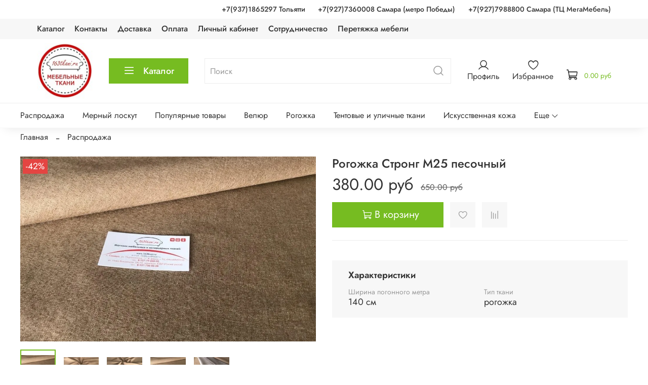

--- FILE ---
content_type: text/html; charset=utf-8
request_url: https://www.163tkani.ru/product/rogozhka-strong-m25-pesochnyy
body_size: 51680
content:
<!DOCTYPE html>
<html
  style="
    --color-btn-bg:#76BC21;
--color-btn-bg-is-dark:true;
--bg:#FFFFFF;
--bg-is-dark:false;

--color-text: var(--color-text-dark);
--color-text-minor-shade: var(--color-text-dark-minor-shade);
--color-text-major-shade: var(--color-text-dark-major-shade);
--color-text-half-shade: var(--color-text-dark-half-shade);

--color-notice-warning-is-dark:false;
--color-notice-success-is-dark:false;
--color-notice-error-is-dark:false;
--color-notice-info-is-dark:false;
--color-form-controls-bg:var(--bg);
--color-form-controls-bg-disabled:var(--bg-minor-shade);
--color-form-controls-border-color:var(--bg-half-shade);
--color-form-controls-color:var(--color-text);
--is-editor:false;


  "
  >
  <head><meta data-config="{&quot;product_id&quot;:226482368}" name="page-config" content="" /><meta data-config="{&quot;money_with_currency_format&quot;:{&quot;delimiter&quot;:&quot;&quot;,&quot;separator&quot;:&quot;.&quot;,&quot;format&quot;:&quot;%n %u&quot;,&quot;unit&quot;:&quot;руб&quot;,&quot;show_price_without_cents&quot;:0},&quot;currency_code&quot;:&quot;RUR&quot;,&quot;currency_iso_code&quot;:&quot;RUB&quot;,&quot;default_currency&quot;:{&quot;title&quot;:&quot;Российский рубль&quot;,&quot;code&quot;:&quot;RUR&quot;,&quot;rate&quot;:1.0,&quot;format_string&quot;:&quot;%n %u&quot;,&quot;unit&quot;:&quot;руб&quot;,&quot;price_separator&quot;:null,&quot;is_default&quot;:true,&quot;price_delimiter&quot;:null,&quot;show_price_with_delimiter&quot;:null,&quot;show_price_without_cents&quot;:null},&quot;facebook&quot;:{&quot;pixelActive&quot;:false,&quot;currency_code&quot;:&quot;RUB&quot;,&quot;use_variants&quot;:null},&quot;vk&quot;:{&quot;pixel_active&quot;:null,&quot;price_list_id&quot;:null},&quot;new_ya_metrika&quot;:true,&quot;ecommerce_data_container&quot;:&quot;dataLayer&quot;,&quot;common_js_version&quot;:null,&quot;vue_ui_version&quot;:null,&quot;feedback_captcha_enabled&quot;:&quot;1&quot;,&quot;account_id&quot;:560222,&quot;hide_items_out_of_stock&quot;:true,&quot;forbid_order_over_existing&quot;:true,&quot;minimum_items_price&quot;:null,&quot;enable_comparison&quot;:true,&quot;locale&quot;:&quot;ru&quot;,&quot;client_group&quot;:null,&quot;consent_to_personal_data&quot;:{&quot;active&quot;:true,&quot;obligatory&quot;:true,&quot;description&quot;:&quot;Настоящим подтверждаю, что я ознакомлен и согласен с условиями \u003ca href=&#39;/page/oferta&#39; target=&#39;blank&#39;\u003eоферты и политики конфиденциальности\u003c/a\u003e.&quot;},&quot;recaptcha_key&quot;:&quot;6LfXhUEmAAAAAOGNQm5_a2Ach-HWlFKD3Sq7vfFj&quot;,&quot;recaptcha_key_v3&quot;:&quot;6LcZi0EmAAAAAPNov8uGBKSHCvBArp9oO15qAhXa&quot;,&quot;yandex_captcha_key&quot;:&quot;ysc1_ec1ApqrRlTZTXotpTnO8PmXe2ISPHxsd9MO3y0rye822b9d2&quot;,&quot;checkout_float_order_content_block&quot;:true,&quot;available_products_characteristics_ids&quot;:null,&quot;sber_id_app_id&quot;:&quot;5b5a3c11-72e5-4871-8649-4cdbab3ba9a4&quot;,&quot;theme_generation&quot;:4,&quot;quick_checkout_captcha_enabled&quot;:false,&quot;max_order_lines_count&quot;:500,&quot;sber_bnpl_min_amount&quot;:1000,&quot;sber_bnpl_max_amount&quot;:150000,&quot;counter_settings&quot;:{&quot;data_layer_name&quot;:&quot;dataLayer&quot;,&quot;new_counters_setup&quot;:false,&quot;add_to_cart_event&quot;:true,&quot;remove_from_cart_event&quot;:true,&quot;add_to_wishlist_event&quot;:true},&quot;site_setting&quot;:{&quot;show_cart_button&quot;:true,&quot;show_service_button&quot;:false,&quot;show_marketplace_button&quot;:false,&quot;show_quick_checkout_button&quot;:false},&quot;warehouses&quot;:[],&quot;captcha_type&quot;:&quot;google&quot;,&quot;human_readable_urls&quot;:false}" name="shop-config" content="" /><meta name='js-evnvironment' content='production' /><meta name='default-locale' content='ru' /><meta name='insales-redefined-api-methods' content="[]" /><script type="text/javascript" src="https://static.insales-cdn.com/assets/static-versioned/v3.72/static/libs/lodash/4.17.21/lodash.min.js"></script>
<!--InsalesCounter -->
<script type="text/javascript">
(function() {
  if (typeof window.__insalesCounterId !== 'undefined') {
    return;
  }

  try {
    Object.defineProperty(window, '__insalesCounterId', {
      value: 560222,
      writable: true,
      configurable: true
    });
  } catch (e) {
    console.error('InsalesCounter: Failed to define property, using fallback:', e);
    window.__insalesCounterId = 560222;
  }

  if (typeof window.__insalesCounterId === 'undefined') {
    console.error('InsalesCounter: Failed to set counter ID');
    return;
  }

  let script = document.createElement('script');
  script.async = true;
  script.src = '/javascripts/insales_counter.js?7';
  let firstScript = document.getElementsByTagName('script')[0];
  firstScript.parentNode.insertBefore(script, firstScript);
})();
</script>
<!-- /InsalesCounter -->
      <script>gtmDataLayer = []; gtmDataLayer.push({
      'ecommerce': {
        'detail': {
          'products': [{"id":"226482368","name":"Рогожка Стронг М25 песочный","category":"Каталог/Распродажа","price":""}]
         }
       }
    });</script>
      <!-- Google Tag Manager -->
      <script>(function(w,d,s,l,i){w[l]=w[l]||[];w[l].push({'gtm.start':
      new Date().getTime(),event:'gtm.js'});var f=d.getElementsByTagName(s)[0],
      j=d.createElement(s),dl=l!='dataLayer'?'&l='+l:'';j.async=true;j.src=
      'https://www.googletagmanager.com/gtm.js?id='+i+dl;f.parentNode.insertBefore(j,f);
      })(window,document,'script','gtmDataLayer','GTM-WTR9KPL');
      </script>
      <!-- End Google Tag Manager -->

    <!-- meta -->
<meta charset="UTF-8" /><title>Рогожка Стронг М25 песочный - купить по выгодной цене | 163tkani</title><meta name="description" content="Предлагаем купить Рогожка Стронг М25 песочный.
Цена - 380 руб. Быстрая доставка.
☎️ +7(848)2681112
Смотрите все товары в разделе «Распродажа»
">
<meta data-config="{&quot;static-versioned&quot;: &quot;1.38&quot;}" name="theme-meta-data" content="">
<meta name="robots" content="index,follow" />
<meta http-equiv="X-UA-Compatible" content="IE=edge,chrome=1" />
<meta name="viewport" content="width=device-width, initial-scale=1.0" />
<meta name="SKYPE_TOOLBAR" content="SKYPE_TOOLBAR_PARSER_COMPATIBLE" />
<meta name="format-detection" content="telephone=no">

<!-- canonical url--><link rel="canonical" href="https://www.163tkani.ru/product/rogozhka-strong-m25-pesochnyy"/>


<!-- rss feed-->
    <meta property="og:title" content="Рогожка Стронг М25 песочный">
    <meta property="og:type" content="website">
    <meta property="og:url" content="https://www.163tkani.ru/product/rogozhka-strong-m25-pesochnyy">

    
      <meta property="og:image" content="https://static.insales-cdn.com/images/products/1/2444/397691276/Копия_25_стронг_песочный2_осн.jpg">
    




<!-- icons-->
<link rel="icon" type="image/png" sizes="16x16" href="https://static.insales-cdn.com/assets/1/1623/2106967/1768800741/favicon.png" /><style media="screen">
  @supports (content-visibility: hidden) {
    body:not(.settings_loaded) .page_layout {
      content-visibility: hidden;
    }
  }
  @supports not (content-visibility: hidden) {
    body:not(.settings_loaded) .page_layout {
      visibility: hidden;
    }
  }
</style>
<style>
  .settings_loaded .preloader {
  	display: none;
  }
  .preloader {
  position: fixed;
  top: 0;
  left: 0;
  width: 100%;
  height: 100%;
  z-index: 9999999999999;
  background: var(--bg);
  opacity: 1;
  visibility: visible;
  -webkit-transition: 0.2s all;
  -moz-transition: 0.2s all;
  -ms-transition: 0.2s all;
  -o-transition: 0.2s all;
  transition: 0.2s all;
      align-items: center;
  justify-content: center;
  display: flex;
  }
  .lds-ellipsis {
  display: inline-block;
  position: relative;
  width: 80px;
  height: 80px;
    opacity: 0.5;
}
.lds-ellipsis div {
  position: absolute;
  top: 33px;
  width: 13px;
  height: 13px;
  border-radius: 50%;
  background: #ddd;
  animation-timing-function: cubic-bezier(0, 1, 1, 0);
}
.lds-ellipsis div:nth-child(1) {
  left: 8px;
  animation: lds-ellipsis1 0.6s infinite;
}
.lds-ellipsis div:nth-child(2) {
  left: 8px;
  animation: lds-ellipsis2 0.6s infinite;
}
.lds-ellipsis div:nth-child(3) {
  left: 32px;
  animation: lds-ellipsis2 0.6s infinite;
}
.lds-ellipsis div:nth-child(4) {
  left: 56px;
  animation: lds-ellipsis3 0.6s infinite;
}
@keyframes lds-ellipsis1 {
  0% {
    transform: scale(0);
  }
  100% {
    transform: scale(1);
  }
}
@keyframes lds-ellipsis3 {
  0% {
    transform: scale(1);
  }
  100% {
    transform: scale(0);
  }
}
@keyframes lds-ellipsis2 {
  0% {
    transform: translate(0, 0);
  }
  100% {
    transform: translate(24px, 0);
  }
}
</style>


  <meta name='product-id' content='226482368' />
</head>
  <body data-multi-lang="false" data-theme-template="product" data-sidebar-type="sticky" data-sidebar-position="left">
    <div class="preloader">
      <div class="lds-ellipsis"><div></div><div></div><div></div><div></div></div>
    </div>
    <noscript>
<div class="njs-alert-overlay">
  <div class="njs-alert-wrapper">
    <div class="njs-alert">
      <p></p>
    </div>
  </div>
</div>
</noscript>

    <div class="page_layout page_layout-clear ">
      <header>
      
        <div
  class="layout widget-type_widget_v4_header_4_f19b1aebaa165e46c98ca66514fe6830"
  style="--bage-bg:#E80A21; --bage-bg-is-dark:true; --bage-bg-minor-shade:#f5152c; --bage-bg-minor-shade-is-dark:true; --bage-bg-major-shade:#f62f43; --bage-bg-major-shade-is-dark:true; --bage-bg-half-shade:#fa7d8a; --bage-bg-half-shade-is-dark:true; --menu-contact-align-items:flex-end; --menu-align-items:flex-start; --logo-img:'https://static.insales-cdn.com/files/1/5821/40539837/original/логотип__1_.jpg'; --logo-width:110px; --show-full-search:true; --search-img:true; --hide-phone-icon:true; --hide-control-text:false; --hide-language:false; --hide-compare:true; --hide-personal:false; --menu-grid-list-min-width:220px; --menu-grid-list-row-gap:4vw; --menu-grid-list-column-gap:5.5vw; --subcollections-items-limit:10; --menu-img-ratio:1; --menu-img-fit:cover; --hide-menu-photo:false; --hide-counts:false; --header-wide-bg:true; --layout-mt:0vw; --layout-mb:0vw; --header-top-pt:0.5rem; --header-top-pb:0.5rem; --header-main-pt:0.5rem; --header-main-pb:0.5rem; --layout-content-max-width:1134px; --header-wide-content:false; --hide-desktop:false; --hide-mobile:false;"
  data-widget-drop-item-id="70844298"
  
  >
  <div class="layout__content">
    








<div class="header header_no-languages ">
  <div class="header__content">
    <div class="header-part-top-new">
      <div class="header-part-top-new__inner">
        <div class="header__area-contacts">
          
  
    <div class="header__phone">
      <a class="header__phone-value" href="tel:+79371865297">
        <span class="icon icon-phone"></span>
        +7(937)1865297 Тольятти
      </a>
    </div>
  
  
    <div class="header__phone _phone-2">
      <a class="header__phone-value" href="tel:+79277360008">
        <span class="icon icon-phone"></span>
        +7(927)7360008 Самара (метро Победы)
      </a>
    </div>
  
  
    <div class="header__phone _phone-3">
      <a class="header__phone-value" href="tel:+79277988800">
        <span class="icon icon-phone"></span>
        +7(927)7988800 Самара (ТЦ МегаМебель)
      </a>
    </div>
  

        </div>
        </div>
      </div>
    <div class="header-part-top">
      <div class="header-part-top__inner">
        <div class="header__area-menu">
          <ul class="header__menu js-cut-list" data-navigation data-menu-handle="main-menu">
            
              <li class="header__menu-item" data-navigation-item data-menu-item-id="5875071">
                <div class="header__menu-controls">
                  <a href="/collection/all" class="header__menu-link" data-navigation-link="/collection/all">
                    Каталог
                  </a>
                </div>
              </li>
            
              <li class="header__menu-item" data-navigation-item data-menu-item-id="5875073">
                <div class="header__menu-controls">
                  <a href="/page/contacts" class="header__menu-link" data-navigation-link="/page/contacts">
                    Контакты
                  </a>
                </div>
              </li>
            
              <li class="header__menu-item" data-navigation-item data-menu-item-id="5875074">
                <div class="header__menu-controls">
                  <a href="/page/delivery" class="header__menu-link" data-navigation-link="/page/delivery">
                    Доставка
                  </a>
                </div>
              </li>
            
              <li class="header__menu-item" data-navigation-item data-menu-item-id="5875075">
                <div class="header__menu-controls">
                  <a href="/page/payment" class="header__menu-link" data-navigation-link="/page/payment">
                    Оплата
                  </a>
                </div>
              </li>
            
              <li class="header__menu-item" data-navigation-item data-menu-item-id="5875076">
                <div class="header__menu-controls">
                  <a href="/client_account/login" class="header__menu-link" data-navigation-link="/client_account/login">
                    Личный кабинет
                  </a>
                </div>
              </li>
            
              <li class="header__menu-item" data-navigation-item data-menu-item-id="17292194">
                <div class="header__menu-controls">
                  <a href="/page/sotrudnichestvo" class="header__menu-link" data-navigation-link="/page/sotrudnichestvo">
                    Сотрудничество
                  </a>
                </div>
              </li>
            
              <li class="header__menu-item" data-navigation-item data-menu-item-id="17964136">
                <div class="header__menu-controls">
                  <a href="/page/peretyazhka-myagkoy-mebeli" class="header__menu-link" data-navigation-link="/page/peretyazhka-myagkoy-mebeli">
                    Перетяжка мебели
                  </a>
                </div>
              </li>
            
          </ul>
        </div>

        


      </div>
    </div>


    <div class="header-part-main">
      <div class="header-part-main__inner">
        
          <div class="header__area-logo">
            

  
    <a href=" / " class="header__logo">
      <img src="https://static.insales-cdn.com/files/1/5821/40539837/original/логотип__1_.jpg" alt="163tkani" title="163tkani" />
    </a>
  


          </div>
        

        <div class="header__area-catalog">
          <button type="button" class="button button_size-l header__show-collection-btn js-show-header-collections">
            <span class="icon icon-bars _show"></span>
            <span class="icon icon-times _hide"></span>
            Каталог
          </button>
        </div>

        <div class="header__area-search">
          
<div class="header__search">
  <form action="/search" method="get" class="search-widget header__search-form">
    <input type="text" autocomplete="off" class="search-widget-field form-control form-control_size-l header__search-field" name="q" value="" placeholder="Поиск" />
    <button type="submit" class="button button_size-l header__search-btn">
      <span class="icon icon-search"></span>
    </button>
    <input type="hidden" name="lang" value="ru">
    <article class="search-suggestions" data-search-image="thumb" data-show-full-search="true"></article>
  </form>
</div>

        </div>

        <div class="header__area-controls">
          
            <a href="/client_account/orders" class="header__control-btn header__cabinet">
              <span class="icon icon-user"></span>
              <span class="header__control-text">Профиль</span>
            </a>
          

          

          
            <a href="/favorites" class="header__control-btn header__favorite">
              <span class="icon icon-favorites">
                <span class="header__control-bage favorites-empty" data-ui-favorites-counter>0</span>
              </span>
              <span class="header__control-text">Избранное</span>
            </a>
          

          <a href="/cart_items" class="header__control-btn header__cart">
            <span class="icon icon-cart">
              <span class="header__control-bage cart-empty" data-cart-positions-count></span>
            </span>
            <span class="header__control-text" data-cart-total-price></span>
          </a>
        </div>


        
        

        

        <div class="header__collections">
          <button type="button" class="button header__collections-hide-btn js-hide-header-collections">
            <span class="icon icon-times"></span>
          </button>

          <div class="header__collections-content">
            <div class="header__collections-content-top">
              <div class="header__collections-title">Каталог</div>
              
              <ul class="grid-list header__collections-menu" data-navigation data-subcollections-items-limit=10>
                
                
                  

                  <li class="header__collections-item is-level-1" data-navigation-item>
                    <a class="header__collections-head" href="/collection/rasprodazha" data-navigation-link="/collection/rasprodazha">
                      
                        

                        
                        
                        <div class="header__collections-photo">
                          <div class="img-ratio img-fit">
                            <div class="img-ratio__inner">
                              

                              
                                <picture>
                                  <source data-srcset="https://static.insales-cdn.com/r/PC8Z8sGEjoI/rs:fit:240:240:1/plain/images/collections/1/4481/93884801/medium_sales__1_.png@webp" type="image/webp" class="lazyload">
                                  <img data-src="https://static.insales-cdn.com/images/collections/1/4481/93884801/medium_sales__1_.png" class="lazyload">
                                </picture>
                              
                            </div>
                          </div>
                        </div>
                      
                      <span class="header__collections-head-title">Распродажа</span>
                    </a>

                    
                  </li>
                
                  

                  <li class="header__collections-item is-level-1" data-navigation-item>
                    <a class="header__collections-head" href="/collection/mernyy-loskut" data-navigation-link="/collection/mernyy-loskut">
                      
                        

                        
                        
                        <div class="header__collections-photo">
                          <div class="img-ratio img-fit">
                            <div class="img-ratio__inner">
                              

                              
                                <picture>
                                  <source data-srcset="https://static.insales-cdn.com/r/Yw2PpN8yEjw/rs:fit:240:240:1/plain/images/collections/1/8188/90390524/medium_%D1%80%D1%80.jpg@webp" type="image/webp" class="lazyload">
                                  <img data-src="https://static.insales-cdn.com/images/collections/1/8188/90390524/medium_рр.jpg" class="lazyload">
                                </picture>
                              
                            </div>
                          </div>
                        </div>
                      
                      <span class="header__collections-head-title">Мерный лоскут</span>
                    </a>

                    
                  </li>
                
                  

                  <li class="header__collections-item is-level-1" data-navigation-item>
                    <a class="header__collections-head" href="/collection/popular" data-navigation-link="/collection/popular">
                      
                        

                        
                        
                        <div class="header__collections-photo">
                          <div class="img-ratio img-fit">
                            <div class="img-ratio__inner">
                              

                              
                                <picture>
                                  <source data-srcset="https://static.insales-cdn.com/r/tUZrFAAWNig/rs:fit:240:240:1/plain/images/collections/1/4658/72577586/medium_%D0%9A%D0%BE%D0%BF%D0%B8%D1%8F_%D0%BF%D1%80%D0%B5%D1%81%D1%82%D0%B8%D0%B6_%D0%BE%D0%B1%D1%89%D0%B8%D0%B5_%D0%BE%D1%81%D0%BD.jpg@webp" type="image/webp" class="lazyload">
                                  <img data-src="https://static.insales-cdn.com/images/collections/1/4658/72577586/medium_Копия_престиж_общие_осн.jpg" class="lazyload">
                                </picture>
                              
                            </div>
                          </div>
                        </div>
                      
                      <span class="header__collections-head-title">Популярные товары</span>
                    </a>

                    
                  </li>
                
                  

                  <li class="header__collections-item is-level-1" data-navigation-item>
                    <a class="header__collections-head" href="/collection/velyur" data-navigation-link="/collection/velyur">
                      
                        

                        
                        
                        <div class="header__collections-photo">
                          <div class="img-ratio img-fit">
                            <div class="img-ratio__inner">
                              

                              
                                <picture>
                                  <source data-srcset="https://static.insales-cdn.com/r/lg6KpIdvLIA/rs:fit:240:240:1/plain/images/collections/1/3434/1961322/medium_%D0%B2%D0%B5%D0%BB%D1%8E%D1%80_%D0%B7%D0%B0%D1%81.JPG@webp" type="image/webp" class="lazyload">
                                  <img data-src="https://static.insales-cdn.com/images/collections/1/3434/1961322/medium_велюр_зас.JPG" class="lazyload">
                                </picture>
                              
                            </div>
                          </div>
                        </div>
                      
                      <span class="header__collections-head-title">Велюр</span>
                    </a>

                    
                  </li>
                
                  

                  <li class="header__collections-item is-level-1" data-navigation-item>
                    <a class="header__collections-head" href="/collection/rogozhka" data-navigation-link="/collection/rogozhka">
                      
                        

                        
                        
                        <div class="header__collections-photo">
                          <div class="img-ratio img-fit">
                            <div class="img-ratio__inner">
                              

                              
                                <picture>
                                  <source data-srcset="https://static.insales-cdn.com/r/Jp8sza3ZGMQ/rs:fit:240:240:1/plain/images/collections/1/7719/1777191/medium_%D1%88%D0%B5%D1%80%D1%85%D0%B0%D0%BD-min.jpg@webp" type="image/webp" class="lazyload">
                                  <img data-src="https://static.insales-cdn.com/images/collections/1/7719/1777191/medium_шерхан-min.jpg" class="lazyload">
                                </picture>
                              
                            </div>
                          </div>
                        </div>
                      
                      <span class="header__collections-head-title">Рогожка</span>
                    </a>

                    
                  </li>
                
                  

                  <li class="header__collections-item is-level-1" data-navigation-item>
                    <a class="header__collections-head" href="/collection/avtomobilnye-i-tentovye-tkani" data-navigation-link="/collection/avtomobilnye-i-tentovye-tkani">
                      
                        

                        
                        
                        <div class="header__collections-photo">
                          <div class="img-ratio img-fit">
                            <div class="img-ratio__inner">
                              

                              
                                <picture>
                                  <source data-srcset="https://static.insales-cdn.com/r/WnkgVE3gi3U/rs:fit:240:240:1/plain/images/collections/1/5937/88987441/medium_IMG_5233.JPG@webp" type="image/webp" class="lazyload">
                                  <img data-src="https://static.insales-cdn.com/images/collections/1/5937/88987441/medium_IMG_5233.JPG" class="lazyload">
                                </picture>
                              
                            </div>
                          </div>
                        </div>
                      
                      <span class="header__collections-head-title">Тентовые и уличные ткани</span>
                    </a>

                    
                  </li>
                
                  

                  <li class="header__collections-item is-level-1" data-navigation-item>
                    <a class="header__collections-head" href="/collection/iskusstvennaya-kozha" data-navigation-link="/collection/iskusstvennaya-kozha">
                      
                        

                        
                        
                        <div class="header__collections-photo">
                          <div class="img-ratio img-fit">
                            <div class="img-ratio__inner">
                              

                              
                                <picture>
                                  <source data-srcset="https://static.insales-cdn.com/r/P3RMEgtwTaA/rs:fit:240:240:1/plain/images/collections/1/7732/1777204/medium_kollekciya-born.jpg@webp" type="image/webp" class="lazyload">
                                  <img data-src="https://static.insales-cdn.com/images/collections/1/7732/1777204/medium_kollekciya-born.jpg" class="lazyload">
                                </picture>
                              
                            </div>
                          </div>
                        </div>
                      
                      <span class="header__collections-head-title">Искусственная кожа</span>
                    </a>

                    
                  </li>
                
                  

                  <li class="header__collections-item is-level-1" data-navigation-item>
                    <a class="header__collections-head" href="/collection/iskusstvennaya-zamsha" data-navigation-link="/collection/iskusstvennaya-zamsha">
                      
                        

                        
                        
                        <div class="header__collections-photo">
                          <div class="img-ratio img-fit">
                            <div class="img-ratio__inner">
                              

                              
                                <picture>
                                  <source data-srcset="https://static.insales-cdn.com/r/5MnDt6fmKVA/rs:fit:240:240:1/plain/images/collections/1/7175/1776647/medium_kollekciya-torino.jpg@webp" type="image/webp" class="lazyload">
                                  <img data-src="https://static.insales-cdn.com/images/collections/1/7175/1776647/medium_kollekciya-torino.jpg" class="lazyload">
                                </picture>
                              
                            </div>
                          </div>
                        </div>
                      
                      <span class="header__collections-head-title">Искусственная замша</span>
                    </a>

                    
                  </li>
                
                  

                  <li class="header__collections-item is-level-1" data-navigation-item>
                    <a class="header__collections-head" href="/collection/shenill" data-navigation-link="/collection/shenill">
                      
                        

                        
                        
                        <div class="header__collections-photo">
                          <div class="img-ratio img-fit">
                            <div class="img-ratio__inner">
                              

                              
                                <picture>
                                  <source data-srcset="https://static.insales-cdn.com/r/o3dOEerwrDg/rs:fit:240:240:1/plain/images/collections/1/6383/1775855/medium_shenill.jpg@webp" type="image/webp" class="lazyload">
                                  <img data-src="https://static.insales-cdn.com/images/collections/1/6383/1775855/medium_shenill.jpg" class="lazyload">
                                </picture>
                              
                            </div>
                          </div>
                        </div>
                      
                      <span class="header__collections-head-title">Шенилл</span>
                    </a>

                    
                  </li>
                
                  

                  <li class="header__collections-item is-level-1" data-navigation-item>
                    <a class="header__collections-head" href="/collection/komplektuyuschie-dlya-mebeli" data-navigation-link="/collection/komplektuyuschie-dlya-mebeli">
                      
                        

                        
                        
                        <div class="header__collections-photo">
                          <div class="img-ratio img-fit">
                            <div class="img-ratio__inner">
                              

                              
                                <picture>
                                  <source data-srcset="https://static.insales-cdn.com/r/RLZ7QfHFMEU/rs:fit:240:240:1/plain/images/collections/1/6722/8870466/medium_%D0%BA%D0%BE%D0%BC%D0%BF.png@webp" type="image/webp" class="lazyload">
                                  <img data-src="https://static.insales-cdn.com/images/collections/1/6722/8870466/medium_комп.png" class="lazyload">
                                </picture>
                              
                            </div>
                          </div>
                        </div>
                      
                      <span class="header__collections-head-title">Комплектующие для мебели</span>
                    </a>

                    
                  </li>
                
                  

                  <li class="header__collections-item is-level-1" data-navigation-item>
                    <a class="header__collections-head" href="/collection/zhakkard" data-navigation-link="/collection/zhakkard">
                      
                        

                        
                        
                        <div class="header__collections-photo">
                          <div class="img-ratio img-fit">
                            <div class="img-ratio__inner">
                              

                              
                                <picture>
                                  <source data-srcset="https://static.insales-cdn.com/r/oB3rQwvEm8g/rs:fit:240:240:1/plain/images/collections/1/6393/1775865/medium_zhakkard.jpg@webp" type="image/webp" class="lazyload">
                                  <img data-src="https://static.insales-cdn.com/images/collections/1/6393/1775865/medium_zhakkard.jpg" class="lazyload">
                                </picture>
                              
                            </div>
                          </div>
                        </div>
                      
                      <span class="header__collections-head-title">Жаккард</span>
                    </a>

                    
                  </li>
                
                  

                  <li class="header__collections-item is-level-1" data-navigation-item>
                    <a class="header__collections-head" href="/collection/flok" data-navigation-link="/collection/flok">
                      
                        

                        
                        
                        <div class="header__collections-photo">
                          <div class="img-ratio img-fit">
                            <div class="img-ratio__inner">
                              

                              
                                <picture>
                                  <source data-srcset="https://static.insales-cdn.com/r/qxPMhAINycg/rs:fit:240:240:1/plain/images/collections/1/4722/1774194/medium_flok.jpg@webp" type="image/webp" class="lazyload">
                                  <img data-src="https://static.insales-cdn.com/images/collections/1/4722/1774194/medium_flok.jpg" class="lazyload">
                                </picture>
                              
                            </div>
                          </div>
                        </div>
                      
                      <span class="header__collections-head-title">Флок</span>
                    </a>

                    
                  </li>
                
                  

                  <li class="header__collections-item is-level-1" data-navigation-item>
                    <a class="header__collections-head" href="/collection/karpet" data-navigation-link="/collection/karpet">
                      
                        

                        
                        
                        <div class="header__collections-photo">
                          <div class="img-ratio img-fit">
                            <div class="img-ratio__inner">
                              

                              
                                <picture>
                                  <source data-srcset="https://static.insales-cdn.com/r/I6o4EgdQWsc/rs:fit:240:240:1/plain/images/collections/1/229/83837157/medium_%D0%BA%D0%B0%D1%80%D0%BF%D0%B5%D1%82.jpg@webp" type="image/webp" class="lazyload">
                                  <img data-src="https://static.insales-cdn.com/images/collections/1/229/83837157/medium_карпет.jpg" class="lazyload">
                                </picture>
                              
                            </div>
                          </div>
                        </div>
                      
                      <span class="header__collections-head-title">Карпет</span>
                    </a>

                    
                  </li>
                
                  

                  <li class="header__collections-item is-level-1" data-navigation-item>
                    <a class="header__collections-head" href="/collection/napolniteli" data-navigation-link="/collection/napolniteli">
                      
                        

                        
                        
                        <div class="header__collections-photo">
                          <div class="img-ratio img-fit">
                            <div class="img-ratio__inner">
                              

                              
                                <picture>
                                  <source data-srcset="https://static.insales-cdn.com/r/ToymepRxvj0/rs:fit:240:240:1/plain/images/collections/1/6422/1775894/medium_napolniteli.jpg@webp" type="image/webp" class="lazyload">
                                  <img data-src="https://static.insales-cdn.com/images/collections/1/6422/1775894/medium_napolniteli.jpg" class="lazyload">
                                </picture>
                              
                            </div>
                          </div>
                        </div>
                      
                      <span class="header__collections-head-title">Наполнители</span>
                    </a>

                    
                      <ul class="header__collections-submenu" data-navigation-submenu>
                        
                          <li class="header__collections-item " data-navigation-item>
                            <div class="header__collections-controls">
                              <a href="/collection/porolon" class="header__collections-link" data-navigation-link="/collection/porolon" >
                                <span class="header__collections-item-name">Поролон</span>
                                
                                
                                    <span class="header__collections-item-count">14</span>
                                  
                                
                              </a>
                            </div>
                          </li>
                        
                          <li class="header__collections-item " data-navigation-item>
                            <div class="header__collections-controls">
                              <a href="/collection/sintepon" class="header__collections-link" data-navigation-link="/collection/sintepon" >
                                <span class="header__collections-item-name">Синтепон</span>
                                
                                
                                    <span class="header__collections-item-count">3</span>
                                  
                                
                              </a>
                            </div>
                          </li>
                        
                          <li class="header__collections-item " data-navigation-item>
                            <div class="header__collections-controls">
                              <a href="/collection/smes-poliefirnaya" class="header__collections-link" data-navigation-link="/collection/smes-poliefirnaya" >
                                <span class="header__collections-item-name">Смесь полиэфирная</span>
                                
                                
                                    <span class="header__collections-item-count">3</span>
                                  
                                
                              </a>
                            </div>
                          </li>
                        
                      </ul>
                      <div class="header__collections-show-more ">
                        <span class="button-link header__collections-show-more-link js-show-more-subcollections">
                          <span class="header__collections-show-more-text-show">Показать все</span>
                          <span class="header__collections-show-more-text-hide">Скрыть</span>
                          <span class="icon icon-angle-down"></span>
                        </span>
                      </div>
                    
                  </li>
                
                  

                  <li class="header__collections-item is-level-1" data-navigation-item>
                    <a class="header__collections-head" href="/collection/greta" data-navigation-link="/collection/greta">
                      
                        

                        
                        
                        <div class="header__collections-photo">
                          <div class="img-ratio img-fit">
                            <div class="img-ratio__inner">
                              

                              
                                <picture>
                                  <source data-srcset="https://static.insales-cdn.com/r/lUqA5BmMpow/rs:fit:240:240:1/plain/images/collections/1/5984/92632928/medium_IMG_6905.jpg@webp" type="image/webp" class="lazyload">
                                  <img data-src="https://static.insales-cdn.com/images/collections/1/5984/92632928/medium_IMG_6905.jpg" class="lazyload">
                                </picture>
                              
                            </div>
                          </div>
                        </div>
                      
                      <span class="header__collections-head-title">Грета</span>
                    </a>

                    
                  </li>
                
                  

                  <li class="header__collections-item is-level-1" data-navigation-item>
                    <a class="header__collections-head" href="/collection/kupony" data-navigation-link="/collection/kupony">
                      
                        

                        
                        
                        <div class="header__collections-photo">
                          <div class="img-ratio img-fit">
                            <div class="img-ratio__inner">
                              

                              
                                <picture>
                                  <source data-srcset="https://static.insales-cdn.com/r/cB28hVovv-U/rs:fit:240:240:1/plain/images/collections/1/7179/1776651/medium_kupony.jpg@webp" type="image/webp" class="lazyload">
                                  <img data-src="https://static.insales-cdn.com/images/collections/1/7179/1776651/medium_kupony.jpg" class="lazyload">
                                </picture>
                              
                            </div>
                          </div>
                        </div>
                      
                      <span class="header__collections-head-title">Купоны</span>
                    </a>

                    
                  </li>
                
                  

                  <li class="header__collections-item is-level-1" data-navigation-item>
                    <a class="header__collections-head" href="/collection/kupony-elit" data-navigation-link="/collection/kupony-elit">
                      
                        

                        
                        
                        <div class="header__collections-photo">
                          <div class="img-ratio img-fit">
                            <div class="img-ratio__inner">
                              

                              
                                <picture>
                                  <source data-srcset="https://static.insales-cdn.com/r/NZH8RQHipKo/rs:fit:240:240:1/plain/images/collections/1/7184/1776656/medium_kupony-jelit.jpg@webp" type="image/webp" class="lazyload">
                                  <img data-src="https://static.insales-cdn.com/images/collections/1/7184/1776656/medium_kupony-jelit.jpg" class="lazyload">
                                </picture>
                              
                            </div>
                          </div>
                        </div>
                      
                      <span class="header__collections-head-title">Купоны Элит</span>
                    </a>

                    
                  </li>
                
                
              </ul>
            </div>
            <div class="header__collections-content-bottom">
              



              <ul class="header__mobile-menu" data-navigation data-menu-handle="main-menu">
                
                  <li class="header__mobile-menu-item" data-navigation-item data-menu-item-id="5875071">
                    <div class="header__mobile-menu-controls">
                      <a href="/collection/all" class="header__mobile-menu-link" data-navigation-link="/collection/all">
                        Каталог
                      </a>
                    </div>
                  </li>
                
                  <li class="header__mobile-menu-item" data-navigation-item data-menu-item-id="5875073">
                    <div class="header__mobile-menu-controls">
                      <a href="/page/contacts" class="header__mobile-menu-link" data-navigation-link="/page/contacts">
                        Контакты
                      </a>
                    </div>
                  </li>
                
                  <li class="header__mobile-menu-item" data-navigation-item data-menu-item-id="5875074">
                    <div class="header__mobile-menu-controls">
                      <a href="/page/delivery" class="header__mobile-menu-link" data-navigation-link="/page/delivery">
                        Доставка
                      </a>
                    </div>
                  </li>
                
                  <li class="header__mobile-menu-item" data-navigation-item data-menu-item-id="5875075">
                    <div class="header__mobile-menu-controls">
                      <a href="/page/payment" class="header__mobile-menu-link" data-navigation-link="/page/payment">
                        Оплата
                      </a>
                    </div>
                  </li>
                
                  <li class="header__mobile-menu-item" data-navigation-item data-menu-item-id="5875076">
                    <div class="header__mobile-menu-controls">
                      <a href="/client_account/login" class="header__mobile-menu-link" data-navigation-link="/client_account/login">
                        Личный кабинет
                      </a>
                    </div>
                  </li>
                
                  <li class="header__mobile-menu-item" data-navigation-item data-menu-item-id="17292194">
                    <div class="header__mobile-menu-controls">
                      <a href="/page/sotrudnichestvo" class="header__mobile-menu-link" data-navigation-link="/page/sotrudnichestvo">
                        Сотрудничество
                      </a>
                    </div>
                  </li>
                
                  <li class="header__mobile-menu-item" data-navigation-item data-menu-item-id="17964136">
                    <div class="header__mobile-menu-controls">
                      <a href="/page/peretyazhka-myagkoy-mebeli" class="header__mobile-menu-link" data-navigation-link="/page/peretyazhka-myagkoy-mebeli">
                        Перетяжка мебели
                      </a>
                    </div>
                  </li>
                
              </ul>
              <div class="header__other">
                <div class="other-phones">
                  
  
    <div class="header__phone">
      <a class="header__phone-value" href="tel:+79371865297">
        <span class="icon icon-phone"></span>
        +7(937)1865297 Тольятти
      </a>
    </div>
  
  
    <div class="header__phone _phone-2">
      <a class="header__phone-value" href="tel:+79277360008">
        <span class="icon icon-phone"></span>
        +7(927)7360008 Самара (метро Победы)
      </a>
    </div>
  
  
    <div class="header__phone _phone-3">
      <a class="header__phone-value" href="tel:+79277988800">
        <span class="icon icon-phone"></span>
        +7(927)7988800 Самара (ТЦ МегаМебель)
      </a>
    </div>
  

                </div>
              </div>
            </div>
          </div>
        </div>
      </div>
    </div>
  </div>

  <div class="header-mobile-panel">
    <div class="header-mobile-panel__content">
      <div class="header-mobile-panel__top">
        <div class="header-mobile-panel__personal">
          <a href="/client_account/orders" class="header__control-btn header__cabinet">
            <span class="icon icon-user"></span>
            <span class="header__control-text">Профиль</span>
          </a>
          
        </div>

        <div class="header-mobile-panel__logo">
          

  
    <a href=" / " class="header__logo">
      <img src="https://static.insales-cdn.com/files/1/5821/40539837/original/логотип__1_.jpg" alt="163tkani" title="163tkani" />
    </a>
  


        </div>

        <div class="header-mobile-panel__controls">
          
            <a href="/favorites" class="header__control-btn header__favorite">
              <span class="icon icon-favorites">
                <span class="header__control-bage favorites-empty" data-ui-favorites-counter>0</span>
              </span>
              <span class="header__control-text">Избранное</span>
            </a>
          
          <a href="/cart_items" class="header__control-btn header__mobile-cart">
            <span class="icon icon-cart">
              <span class="header__control-bage cart-empty" data-cart-positions-count></span>
            </span>
          </a>
        </div>
      </div>
      <div class="header-mobile-panel__bottom">
        <button type="button" class="button button_size-m header-mobile-panel__show-menu-btn js-show-header-collections">
          <span class="icon icon-bars _show"></span>
          <span class="icon icon-times _hide"></span>
        </button>
        
<div class="header__search">
  <form action="/search" method="get" class="search-widget header__search-form">
    <input type="text" autocomplete="off" class="search-widget-field form-control form-control_size-l header__search-field" name="q" value="" placeholder="Поиск" />
    <button type="submit" class="button button_size-l header__search-btn">
      <span class="icon icon-search"></span>
    </button>
    <input type="hidden" name="lang" value="ru">
    <article class="search-suggestions" data-search-image="thumb" data-show-full-search="true"></article>
  </form>
</div>

      </div>
    </div>
  </div>
</div>

<div class="header__collections-overlay"></div>



  </div>
</div>

      
        <div
  class="layout widget-type_system_widget_v4_collections_menu_1"
  style="--align-items:flex-start; --layout-wide-bg:true; --layout-pt:0.5rem; --layout-pb:0.5rem; --layout-content-max-width:1408px; --layout-wide-content:false; --layout-edge:false; --hide-desktop:false; --hide-mobile:false;"
  data-widget-drop-item-id="40299946"
  
  >
  <div class="layout__content">
    
  
    
    
    
      <div class="collections-wrapper">
        <ul class="collections js-cut-list-collections" data-navigation data-more-title=Еще>

          
            <li class="collections__item" data-navigation-item>
              <div class="collections__controls">
                <a href="/collection/rasprodazha" class="collections__link" data-navigation-link="/collection/rasprodazha" >
                  Распродажа
                </a>
              </div>
            </li>
          
            <li class="collections__item" data-navigation-item>
              <div class="collections__controls">
                <a href="/collection/mernyy-loskut" class="collections__link" data-navigation-link="/collection/mernyy-loskut" >
                  Мерный лоскут
                </a>
              </div>
            </li>
          
            <li class="collections__item" data-navigation-item>
              <div class="collections__controls">
                <a href="/collection/popular" class="collections__link" data-navigation-link="/collection/popular" >
                  Популярные товары
                </a>
              </div>
            </li>
          
            <li class="collections__item" data-navigation-item>
              <div class="collections__controls">
                <a href="/collection/velyur" class="collections__link" data-navigation-link="/collection/velyur" >
                  Велюр
                </a>
              </div>
            </li>
          
            <li class="collections__item" data-navigation-item>
              <div class="collections__controls">
                <a href="/collection/rogozhka" class="collections__link" data-navigation-link="/collection/rogozhka" >
                  Рогожка
                </a>
              </div>
            </li>
          
            <li class="collections__item" data-navigation-item>
              <div class="collections__controls">
                <a href="/collection/avtomobilnye-i-tentovye-tkani" class="collections__link" data-navigation-link="/collection/avtomobilnye-i-tentovye-tkani" >
                  Тентовые и уличные ткани
                </a>
              </div>
            </li>
          
            <li class="collections__item" data-navigation-item>
              <div class="collections__controls">
                <a href="/collection/iskusstvennaya-kozha" class="collections__link" data-navigation-link="/collection/iskusstvennaya-kozha" >
                  Искусственная кожа
                </a>
              </div>
            </li>
          
            <li class="collections__item" data-navigation-item>
              <div class="collections__controls">
                <a href="/collection/iskusstvennaya-zamsha" class="collections__link" data-navigation-link="/collection/iskusstvennaya-zamsha" >
                  Искусственная замша
                </a>
              </div>
            </li>
          
            <li class="collections__item" data-navigation-item>
              <div class="collections__controls">
                <a href="/collection/shenill" class="collections__link" data-navigation-link="/collection/shenill" >
                  Шенилл
                </a>
              </div>
            </li>
          
            <li class="collections__item" data-navigation-item>
              <div class="collections__controls">
                <a href="/collection/komplektuyuschie-dlya-mebeli" class="collections__link" data-navigation-link="/collection/komplektuyuschie-dlya-mebeli" >
                  Комплектующие для мебели
                </a>
              </div>
            </li>
          
            <li class="collections__item" data-navigation-item>
              <div class="collections__controls">
                <a href="/collection/zhakkard" class="collections__link" data-navigation-link="/collection/zhakkard" >
                  Жаккард
                </a>
              </div>
            </li>
          
            <li class="collections__item" data-navigation-item>
              <div class="collections__controls">
                <a href="/collection/flok" class="collections__link" data-navigation-link="/collection/flok" >
                  Флок
                </a>
              </div>
            </li>
          
            <li class="collections__item" data-navigation-item>
              <div class="collections__controls">
                <a href="/collection/karpet" class="collections__link" data-navigation-link="/collection/karpet" >
                  Карпет
                </a>
              </div>
            </li>
          
            <li class="collections__item" data-navigation-item>
              <div class="collections__controls">
                <a href="/collection/napolniteli" class="collections__link" data-navigation-link="/collection/napolniteli" >
                  Наполнители
                </a>
              </div>
            </li>
          
            <li class="collections__item" data-navigation-item>
              <div class="collections__controls">
                <a href="/collection/greta" class="collections__link" data-navigation-link="/collection/greta" >
                  Грета
                </a>
              </div>
            </li>
          
            <li class="collections__item" data-navigation-item>
              <div class="collections__controls">
                <a href="/collection/kupony" class="collections__link" data-navigation-link="/collection/kupony" >
                  Купоны
                </a>
              </div>
            </li>
          
            <li class="collections__item" data-navigation-item>
              <div class="collections__controls">
                <a href="/collection/kupony-elit" class="collections__link" data-navigation-link="/collection/kupony-elit" >
                  Купоны Элит
                </a>
              </div>
            </li>
          

        </ul>
      </div>
    
  

  </div>
</div>

      
      </header>

      

      <main>
        
  <div
  class="layout widget-type_system_widget_v4_breadcrumbs_1"
  style="--delemeter:2; --align:start; --breadcrumb-color:#333333; --breadcrumb-color-is-dark:true; --breadcrumb-color-minor-shade:#474747; --breadcrumb-color-minor-shade-is-dark:true; --breadcrumb-color-major-shade:#5c5c5c; --breadcrumb-color-major-shade-is-dark:true; --breadcrumb-color-half-shade:#999999; --breadcrumb-color-half-shade-is-dark:true; --layout-wide-bg:false; --layout-pt:0.5vw; --layout-pb:0vw; --layout-content-max-width:1408px; --layout-wide-content:false; --layout-edge:false; --hide-desktop:false; --hide-mobile:false;"
  data-widget-drop-item-id="40299902"
  
  >
  <div class="layout__content">
    

<div class="breadcrumb-wrapper delemeter_2">
  <ul class="breadcrumb">
    <li class="breadcrumb-item home">
      <a class="breadcrumb-link" title="Главная" href="/">Главная</a>
    </li>
    
      
      
      
        
        
        
      
        
        
          <li class="breadcrumb-item" data-breadcrumbs="2">
            <a class="breadcrumb-link" title="Распродажа" href="/collection/rasprodazha">Распродажа</a>
          </li>
          
        
        
      
    
  </ul>
</div>




  </div>
</div>


  <div
  class="layout widget-type_widget_v4_product_4_b9893f313fd779b14ecc09393bcd9c7d"
  style="--rating-color:#ff4100; --rating-color-is-dark:true; --rating-color-minor-shade:#ff531a; --rating-color-minor-shade-is-dark:true; --rating-color-major-shade:#ff6633; --rating-color-major-shade-is-dark:true; --rating-color-half-shade:#ff9f80; --rating-color-half-shade-is-light:true; --sticker-font-size:1.1rem; --show-selected-variant-photos:false; --video-before-image:false; --img-ratio:1.6; --img-fit:cover; --product-hide-fields:true; --product-hide-variants-title:false; --product-hide-sku:true; --product-hide-compare:false; --product-hide-short-description:false; --product-hide-full-description:false; --product-hide-rating:true; --manager-photo:'https://static.insales-cdn.com/fallback_files/1/1474/1474/original/manager.png'; --layout-wide-bg:false; --layout-mt:0vw; --layout-mb:0vw; --layout-pt:2vw; --layout-pb:0vw; --layout-content-max-width:1408px; --layout-wide-content:false; --layout-edge:false; --hide-desktop:false; --hide-mobile:false;"
  data-widget-drop-item-id="70852238"
  
  >
  <div class="layout__content">
    

<div
  data-product-id="226482368" 
  data-set-config='{"decimal": {"mtr": 1, "pce": 0}}' 
  data-product-json="{&quot;id&quot;:226482368,&quot;url&quot;:&quot;/product/rogozhka-strong-m25-pesochnyy&quot;,&quot;title&quot;:&quot;Рогожка Стронг М25 песочный&quot;,&quot;short_description&quot;:null,&quot;available&quot;:false,&quot;unit&quot;:&quot;mtr&quot;,&quot;permalink&quot;:&quot;rogozhka-strong-m25-pesochnyy&quot;,&quot;images&quot;:[{&quot;id&quot;:397691276,&quot;product_id&quot;:226482368,&quot;external_id&quot;:null,&quot;position&quot;:1,&quot;created_at&quot;:&quot;2021-01-21T15:12:29.000+03:00&quot;,&quot;image_processing&quot;:false,&quot;title&quot;:null,&quot;url&quot;:&quot;https://static.insales-cdn.com/images/products/1/2444/397691276/thumb_Копия_25_стронг_песочный2_осн.jpg&quot;,&quot;original_url&quot;:&quot;https://static.insales-cdn.com/images/products/1/2444/397691276/Копия_25_стронг_песочный2_осн.jpg&quot;,&quot;medium_url&quot;:&quot;https://static.insales-cdn.com/images/products/1/2444/397691276/medium_Копия_25_стронг_песочный2_осн.jpg&quot;,&quot;small_url&quot;:&quot;https://static.insales-cdn.com/images/products/1/2444/397691276/micro_Копия_25_стронг_песочный2_осн.jpg&quot;,&quot;thumb_url&quot;:&quot;https://static.insales-cdn.com/images/products/1/2444/397691276/thumb_Копия_25_стронг_песочный2_осн.jpg&quot;,&quot;compact_url&quot;:&quot;https://static.insales-cdn.com/images/products/1/2444/397691276/compact_Копия_25_стронг_песочный2_осн.jpg&quot;,&quot;large_url&quot;:&quot;https://static.insales-cdn.com/images/products/1/2444/397691276/large_Копия_25_стронг_песочный2_осн.jpg&quot;,&quot;filename&quot;:&quot;Копия_25_стронг_песочный2_осн.jpg&quot;,&quot;image_content_type&quot;:&quot;image/jpeg&quot;},{&quot;id&quot;:397691274,&quot;product_id&quot;:226482368,&quot;external_id&quot;:null,&quot;position&quot;:2,&quot;created_at&quot;:&quot;2021-01-21T15:12:29.000+03:00&quot;,&quot;image_processing&quot;:false,&quot;title&quot;:null,&quot;url&quot;:&quot;https://static.insales-cdn.com/images/products/1/2442/397691274/thumb_25_стронг_песочный4.jpg&quot;,&quot;original_url&quot;:&quot;https://static.insales-cdn.com/images/products/1/2442/397691274/25_стронг_песочный4.jpg&quot;,&quot;medium_url&quot;:&quot;https://static.insales-cdn.com/images/products/1/2442/397691274/medium_25_стронг_песочный4.jpg&quot;,&quot;small_url&quot;:&quot;https://static.insales-cdn.com/images/products/1/2442/397691274/micro_25_стронг_песочный4.jpg&quot;,&quot;thumb_url&quot;:&quot;https://static.insales-cdn.com/images/products/1/2442/397691274/thumb_25_стронг_песочный4.jpg&quot;,&quot;compact_url&quot;:&quot;https://static.insales-cdn.com/images/products/1/2442/397691274/compact_25_стронг_песочный4.jpg&quot;,&quot;large_url&quot;:&quot;https://static.insales-cdn.com/images/products/1/2442/397691274/large_25_стронг_песочный4.jpg&quot;,&quot;filename&quot;:&quot;25_стронг_песочный4.jpg&quot;,&quot;image_content_type&quot;:&quot;image/jpeg&quot;},{&quot;id&quot;:397691275,&quot;product_id&quot;:226482368,&quot;external_id&quot;:null,&quot;position&quot;:3,&quot;created_at&quot;:&quot;2021-01-21T15:12:29.000+03:00&quot;,&quot;image_processing&quot;:false,&quot;title&quot;:null,&quot;url&quot;:&quot;https://static.insales-cdn.com/images/products/1/2443/397691275/thumb_25_стронг_песочный5.jpg&quot;,&quot;original_url&quot;:&quot;https://static.insales-cdn.com/images/products/1/2443/397691275/25_стронг_песочный5.jpg&quot;,&quot;medium_url&quot;:&quot;https://static.insales-cdn.com/images/products/1/2443/397691275/medium_25_стронг_песочный5.jpg&quot;,&quot;small_url&quot;:&quot;https://static.insales-cdn.com/images/products/1/2443/397691275/micro_25_стронг_песочный5.jpg&quot;,&quot;thumb_url&quot;:&quot;https://static.insales-cdn.com/images/products/1/2443/397691275/thumb_25_стронг_песочный5.jpg&quot;,&quot;compact_url&quot;:&quot;https://static.insales-cdn.com/images/products/1/2443/397691275/compact_25_стронг_песочный5.jpg&quot;,&quot;large_url&quot;:&quot;https://static.insales-cdn.com/images/products/1/2443/397691275/large_25_стронг_песочный5.jpg&quot;,&quot;filename&quot;:&quot;25_стронг_песочный5.jpg&quot;,&quot;image_content_type&quot;:&quot;image/jpeg&quot;},{&quot;id&quot;:397691273,&quot;product_id&quot;:226482368,&quot;external_id&quot;:null,&quot;position&quot;:4,&quot;created_at&quot;:&quot;2021-01-21T15:12:29.000+03:00&quot;,&quot;image_processing&quot;:false,&quot;title&quot;:null,&quot;url&quot;:&quot;https://static.insales-cdn.com/images/products/1/2441/397691273/thumb_25_стронг_песочный2.jpg&quot;,&quot;original_url&quot;:&quot;https://static.insales-cdn.com/images/products/1/2441/397691273/25_стронг_песочный2.jpg&quot;,&quot;medium_url&quot;:&quot;https://static.insales-cdn.com/images/products/1/2441/397691273/medium_25_стронг_песочный2.jpg&quot;,&quot;small_url&quot;:&quot;https://static.insales-cdn.com/images/products/1/2441/397691273/micro_25_стронг_песочный2.jpg&quot;,&quot;thumb_url&quot;:&quot;https://static.insales-cdn.com/images/products/1/2441/397691273/thumb_25_стронг_песочный2.jpg&quot;,&quot;compact_url&quot;:&quot;https://static.insales-cdn.com/images/products/1/2441/397691273/compact_25_стронг_песочный2.jpg&quot;,&quot;large_url&quot;:&quot;https://static.insales-cdn.com/images/products/1/2441/397691273/large_25_стронг_песочный2.jpg&quot;,&quot;filename&quot;:&quot;25_стронг_песочный2.jpg&quot;,&quot;image_content_type&quot;:&quot;image/jpeg&quot;},{&quot;id&quot;:397720447,&quot;product_id&quot;:226482368,&quot;external_id&quot;:null,&quot;position&quot;:5,&quot;created_at&quot;:&quot;2021-01-21T16:36:44.000+03:00&quot;,&quot;image_processing&quot;:false,&quot;title&quot;:&quot;Коллекция рогожки Стронг М&quot;,&quot;url&quot;:&quot;https://static.insales-cdn.com/images/products/1/7039/397720447/thumb_стронг_общ1.jpg&quot;,&quot;original_url&quot;:&quot;https://static.insales-cdn.com/images/products/1/7039/397720447/стронг_общ1.jpg&quot;,&quot;medium_url&quot;:&quot;https://static.insales-cdn.com/images/products/1/7039/397720447/medium_стронг_общ1.jpg&quot;,&quot;small_url&quot;:&quot;https://static.insales-cdn.com/images/products/1/7039/397720447/micro_стронг_общ1.jpg&quot;,&quot;thumb_url&quot;:&quot;https://static.insales-cdn.com/images/products/1/7039/397720447/thumb_стронг_общ1.jpg&quot;,&quot;compact_url&quot;:&quot;https://static.insales-cdn.com/images/products/1/7039/397720447/compact_стронг_общ1.jpg&quot;,&quot;large_url&quot;:&quot;https://static.insales-cdn.com/images/products/1/7039/397720447/large_стронг_общ1.jpg&quot;,&quot;filename&quot;:&quot;стронг_общ1.jpg&quot;,&quot;image_content_type&quot;:&quot;image/jpeg&quot;}],&quot;first_image&quot;:{&quot;id&quot;:397691276,&quot;product_id&quot;:226482368,&quot;external_id&quot;:null,&quot;position&quot;:1,&quot;created_at&quot;:&quot;2021-01-21T15:12:29.000+03:00&quot;,&quot;image_processing&quot;:false,&quot;title&quot;:null,&quot;url&quot;:&quot;https://static.insales-cdn.com/images/products/1/2444/397691276/thumb_Копия_25_стронг_песочный2_осн.jpg&quot;,&quot;original_url&quot;:&quot;https://static.insales-cdn.com/images/products/1/2444/397691276/Копия_25_стронг_песочный2_осн.jpg&quot;,&quot;medium_url&quot;:&quot;https://static.insales-cdn.com/images/products/1/2444/397691276/medium_Копия_25_стронг_песочный2_осн.jpg&quot;,&quot;small_url&quot;:&quot;https://static.insales-cdn.com/images/products/1/2444/397691276/micro_Копия_25_стронг_песочный2_осн.jpg&quot;,&quot;thumb_url&quot;:&quot;https://static.insales-cdn.com/images/products/1/2444/397691276/thumb_Копия_25_стронг_песочный2_осн.jpg&quot;,&quot;compact_url&quot;:&quot;https://static.insales-cdn.com/images/products/1/2444/397691276/compact_Копия_25_стронг_песочный2_осн.jpg&quot;,&quot;large_url&quot;:&quot;https://static.insales-cdn.com/images/products/1/2444/397691276/large_Копия_25_стронг_песочный2_осн.jpg&quot;,&quot;filename&quot;:&quot;Копия_25_стронг_песочный2_осн.jpg&quot;,&quot;image_content_type&quot;:&quot;image/jpeg&quot;},&quot;category_id&quot;:8820517,&quot;canonical_url_collection_id&quot;:9303650,&quot;price_kinds&quot;:[{&quot;id&quot;:38119,&quot;price_index&quot;:4,&quot;value&quot;:3,&quot;title&quot;:&quot;Скидка 20% купоны&quot;},{&quot;id&quot;:39867,&quot;price_index&quot;:5,&quot;value&quot;:10,&quot;title&quot;:&quot;скидка 5% от 10 метров!&quot;}],&quot;price_min&quot;:&quot;380.0&quot;,&quot;price_max&quot;:&quot;380.0&quot;,&quot;bundle&quot;:null,&quot;updated_at&quot;:&quot;2025-06-18T11:49:48.000+03:00&quot;,&quot;video_links&quot;:[],&quot;reviews_average_rating_cached&quot;:null,&quot;reviews_count_cached&quot;:null,&quot;option_names&quot;:[{&quot;id&quot;:1490826,&quot;position&quot;:2,&quot;navigational&quot;:false,&quot;permalink&quot;:null,&quot;title&quot;:&quot;Тип ткани&quot;,&quot;api_permalink&quot;:null},{&quot;id&quot;:1299821,&quot;position&quot;:4,&quot;navigational&quot;:true,&quot;permalink&quot;:null,&quot;title&quot;:&quot;Цвет фильтр&quot;,&quot;api_permalink&quot;:null},{&quot;id&quot;:1575809,&quot;position&quot;:5,&quot;navigational&quot;:true,&quot;permalink&quot;:null,&quot;title&quot;:&quot;Название&quot;,&quot;api_permalink&quot;:null},{&quot;id&quot;:1490825,&quot;position&quot;:7,&quot;navigational&quot;:true,&quot;permalink&quot;:null,&quot;title&quot;:&quot;Тип дизайна&quot;,&quot;api_permalink&quot;:null},{&quot;id&quot;:1490827,&quot;position&quot;:8,&quot;navigational&quot;:false,&quot;permalink&quot;:&quot;shirina-tkani&quot;,&quot;title&quot;:&quot;Ширина ткани&quot;,&quot;api_permalink&quot;:&quot;o-shirina-tkani&quot;}],&quot;properties&quot;:[{&quot;id&quot;:22909763,&quot;position&quot;:25,&quot;backoffice&quot;:false,&quot;is_hidden&quot;:false,&quot;is_navigational&quot;:false,&quot;permalink&quot;:&quot;shirina-pogonnogo-metra&quot;,&quot;title&quot;:&quot;Ширина погонного метра&quot;},{&quot;id&quot;:22909768,&quot;position&quot;:26,&quot;backoffice&quot;:false,&quot;is_hidden&quot;:false,&quot;is_navigational&quot;:true,&quot;permalink&quot;:&quot;tip-tkani&quot;,&quot;title&quot;:&quot;Тип ткани&quot;},{&quot;id&quot;:22968057,&quot;position&quot;:27,&quot;backoffice&quot;:false,&quot;is_hidden&quot;:true,&quot;is_navigational&quot;:false,&quot;permalink&quot;:&quot;rasprodazha&quot;,&quot;title&quot;:&quot;Распродажа&quot;},{&quot;id&quot;:-6,&quot;position&quot;:1000005,&quot;backoffice&quot;:false,&quot;is_hidden&quot;:true,&quot;is_navigational&quot;:false,&quot;permalink&quot;:&quot;kategoriya-tovara-v-vk&quot;,&quot;title&quot;:&quot;Категория товара в VK&quot;}],&quot;characteristics&quot;:[{&quot;id&quot;:64877640,&quot;property_id&quot;:22909768,&quot;position&quot;:1300,&quot;title&quot;:&quot;рогожка&quot;,&quot;permalink&quot;:&quot;rogozhka&quot;},{&quot;id&quot;:64877594,&quot;property_id&quot;:22909763,&quot;position&quot;:1,&quot;title&quot;:&quot;140 см&quot;,&quot;permalink&quot;:&quot;140-sm&quot;},{&quot;id&quot;:65993546,&quot;property_id&quot;:22968057,&quot;position&quot;:1,&quot;title&quot;:&quot;Скидки до 70%&quot;,&quot;permalink&quot;:&quot;skidki-do-70&quot;},{&quot;id&quot;:172620494,&quot;property_id&quot;:-6,&quot;position&quot;:989,&quot;title&quot;:&quot;Дом и дача/Мебель и интерьер&quot;,&quot;permalink&quot;:&quot;dom-i-dachamebel-i-interier&quot;}],&quot;variants&quot;:[],&quot;accessories&quot;:[],&quot;list_card_mode&quot;:&quot;more_details&quot;,&quot;list_card_mode_with_variants&quot;:&quot;more_details&quot;}"
  data-gallery-type="all-photos"
  class="product   is-zero-count-shown    "
>
  <div class="product__area-photo">
    
      <div class="product__gallery js-product-gallery">
        <div style="display:none" class="js-product-all-images  ">
          
          
        
        
          
            
            
            <div class="splide__slide product__slide-main" data-product-img-id="397691276">

              <a class="img-ratio img-fit product__photo" data-fslightbox="product-photos-lightbox" href="https://static.insales-cdn.com/images/products/1/2444/397691276/Копия_25_стронг_песочный2_осн.jpg" data-alt="Рогожка Стронг М25 песочный" data-caption="Рогожка Стронг М25 песочный" data-title="Рогожка Стронг М25 песочный">
                <div class="img-ratio__inner">
                  
                    <picture>
                      <source  data-srcset="https://static.insales-cdn.com/r/nL2jrDZAd1E/rs:fit:1000:0:1/plain/images/products/1/2444/397691276/%D0%9A%D0%BE%D0%BF%D0%B8%D1%8F_25_%D1%81%D1%82%D1%80%D0%BE%D0%BD%D0%B3_%D0%BF%D0%B5%D1%81%D0%BE%D1%87%D0%BD%D1%8B%D0%B92_%D0%BE%D1%81%D0%BD.jpg@webp" type="image/webp" class="lazyload">
                      <img data-src="https://static.insales-cdn.com/r/z8COO28rmXA/rs:fit:1000:0:1/plain/images/products/1/2444/397691276/%D0%9A%D0%BE%D0%BF%D0%B8%D1%8F_25_%D1%81%D1%82%D1%80%D0%BE%D0%BD%D0%B3_%D0%BF%D0%B5%D1%81%D0%BE%D1%87%D0%BD%D1%8B%D0%B92_%D0%BE%D1%81%D0%BD.jpg@jpg" class="lazyload" alt="Рогожка Стронг М25 песочный" />
                    </picture>

                    
                  
                </div>
              </a>
            </div>
            <div class="splide__slide product__slide-tumbs js-product-gallery-tumbs-slide" data-product-img-id="397691276" data-original-image-url="https://static.insales-cdn.com/images/products/1/2444/397691276/Копия_25_стронг_песочный2_осн.jpg">
              <div class="img-ratio img-ratio_contain product__photo-tumb">
                <div class="img-ratio__inner">
                  
                    <picture>
                      <source  data-srcset="https://static.insales-cdn.com/r/X1ZBYpaLYfk/rs:fit:150:0:1/plain/images/products/1/2444/397691276/%D0%9A%D0%BE%D0%BF%D0%B8%D1%8F_25_%D1%81%D1%82%D1%80%D0%BE%D0%BD%D0%B3_%D0%BF%D0%B5%D1%81%D0%BE%D1%87%D0%BD%D1%8B%D0%B92_%D0%BE%D1%81%D0%BD.jpg@webp" type="image/webp" class="lazyload">
                      <img data-src="https://static.insales-cdn.com/r/MkTCDhztUTc/rs:fit:150:0:1/plain/images/products/1/2444/397691276/%D0%9A%D0%BE%D0%BF%D0%B8%D1%8F_25_%D1%81%D1%82%D1%80%D0%BE%D0%BD%D0%B3_%D0%BF%D0%B5%D1%81%D0%BE%D1%87%D0%BD%D1%8B%D0%B92_%D0%BE%D1%81%D0%BD.jpg@jpg" class="lazyload" alt="Рогожка Стронг М25 песочный" />
                    </picture>

                    
                  
                </div>
              </div>
            </div>
          
            
            
            <div class="splide__slide product__slide-main" data-product-img-id="397691274">

              <a class="img-ratio img-fit product__photo" data-fslightbox="product-photos-lightbox" href="https://static.insales-cdn.com/images/products/1/2442/397691274/25_стронг_песочный4.jpg" data-alt="Рогожка Стронг М25 песочный" data-caption="Рогожка Стронг М25 песочный" data-title="Рогожка Стронг М25 песочный">
                <div class="img-ratio__inner">
                  
                    <picture>
                      <source  data-srcset="https://static.insales-cdn.com/r/E1_Z0789s2U/rs:fit:1000:0:1/plain/images/products/1/2442/397691274/25_%D1%81%D1%82%D1%80%D0%BE%D0%BD%D0%B3_%D0%BF%D0%B5%D1%81%D0%BE%D1%87%D0%BD%D1%8B%D0%B94.jpg@webp" type="image/webp" class="lazyload">
                      <img data-src="https://static.insales-cdn.com/r/wK5R5H4wljE/rs:fit:1000:0:1/plain/images/products/1/2442/397691274/25_%D1%81%D1%82%D1%80%D0%BE%D0%BD%D0%B3_%D0%BF%D0%B5%D1%81%D0%BE%D1%87%D0%BD%D1%8B%D0%B94.jpg@jpg" class="lazyload" alt="Рогожка Стронг М25 песочный" />
                    </picture>

                    
                  
                </div>
              </a>
            </div>
            <div class="splide__slide product__slide-tumbs js-product-gallery-tumbs-slide" data-product-img-id="397691274" data-original-image-url="https://static.insales-cdn.com/images/products/1/2442/397691274/25_стронг_песочный4.jpg">
              <div class="img-ratio img-ratio_contain product__photo-tumb">
                <div class="img-ratio__inner">
                  
                    <picture>
                      <source  data-srcset="https://static.insales-cdn.com/r/TDZy51HBpSc/rs:fit:150:0:1/plain/images/products/1/2442/397691274/25_%D1%81%D1%82%D1%80%D0%BE%D0%BD%D0%B3_%D0%BF%D0%B5%D1%81%D0%BE%D1%87%D0%BD%D1%8B%D0%B94.jpg@webp" type="image/webp" class="lazyload">
                      <img data-src="https://static.insales-cdn.com/r/Bx3Ee2u4rKI/rs:fit:150:0:1/plain/images/products/1/2442/397691274/25_%D1%81%D1%82%D1%80%D0%BE%D0%BD%D0%B3_%D0%BF%D0%B5%D1%81%D0%BE%D1%87%D0%BD%D1%8B%D0%B94.jpg@jpg" class="lazyload" alt="Рогожка Стронг М25 песочный" />
                    </picture>

                    
                  
                </div>
              </div>
            </div>
          
            
            
            <div class="splide__slide product__slide-main" data-product-img-id="397691275">

              <a class="img-ratio img-fit product__photo" data-fslightbox="product-photos-lightbox" href="https://static.insales-cdn.com/images/products/1/2443/397691275/25_стронг_песочный5.jpg" data-alt="Рогожка Стронг М25 песочный" data-caption="Рогожка Стронг М25 песочный" data-title="Рогожка Стронг М25 песочный">
                <div class="img-ratio__inner">
                  
                    <picture>
                      <source  data-srcset="https://static.insales-cdn.com/r/5WA7KalTPI0/rs:fit:1000:0:1/plain/images/products/1/2443/397691275/25_%D1%81%D1%82%D1%80%D0%BE%D0%BD%D0%B3_%D0%BF%D0%B5%D1%81%D0%BE%D1%87%D0%BD%D1%8B%D0%B95.jpg@webp" type="image/webp" class="lazyload">
                      <img data-src="https://static.insales-cdn.com/r/AlHdoBnpMLc/rs:fit:1000:0:1/plain/images/products/1/2443/397691275/25_%D1%81%D1%82%D1%80%D0%BE%D0%BD%D0%B3_%D0%BF%D0%B5%D1%81%D0%BE%D1%87%D0%BD%D1%8B%D0%B95.jpg@jpg" class="lazyload" alt="Рогожка Стронг М25 песочный" />
                    </picture>

                    
                  
                </div>
              </a>
            </div>
            <div class="splide__slide product__slide-tumbs js-product-gallery-tumbs-slide" data-product-img-id="397691275" data-original-image-url="https://static.insales-cdn.com/images/products/1/2443/397691275/25_стронг_песочный5.jpg">
              <div class="img-ratio img-ratio_contain product__photo-tumb">
                <div class="img-ratio__inner">
                  
                    <picture>
                      <source  data-srcset="https://static.insales-cdn.com/r/W5p0g6Ni-UE/rs:fit:150:0:1/plain/images/products/1/2443/397691275/25_%D1%81%D1%82%D1%80%D0%BE%D0%BD%D0%B3_%D0%BF%D0%B5%D1%81%D0%BE%D1%87%D0%BD%D1%8B%D0%B95.jpg@webp" type="image/webp" class="lazyload">
                      <img data-src="https://static.insales-cdn.com/r/sO-lH_I-ii4/rs:fit:150:0:1/plain/images/products/1/2443/397691275/25_%D1%81%D1%82%D1%80%D0%BE%D0%BD%D0%B3_%D0%BF%D0%B5%D1%81%D0%BE%D1%87%D0%BD%D1%8B%D0%B95.jpg@jpg" class="lazyload" alt="Рогожка Стронг М25 песочный" />
                    </picture>

                    
                  
                </div>
              </div>
            </div>
          
            
            
            <div class="splide__slide product__slide-main" data-product-img-id="397691273">

              <a class="img-ratio img-fit product__photo" data-fslightbox="product-photos-lightbox" href="https://static.insales-cdn.com/images/products/1/2441/397691273/25_стронг_песочный2.jpg" data-alt="Рогожка Стронг М25 песочный" data-caption="Рогожка Стронг М25 песочный" data-title="Рогожка Стронг М25 песочный">
                <div class="img-ratio__inner">
                  
                    <picture>
                      <source  data-srcset="https://static.insales-cdn.com/r/RrswiVJO7Sk/rs:fit:1000:0:1/plain/images/products/1/2441/397691273/25_%D1%81%D1%82%D1%80%D0%BE%D0%BD%D0%B3_%D0%BF%D0%B5%D1%81%D0%BE%D1%87%D0%BD%D1%8B%D0%B92.jpg@webp" type="image/webp" class="lazyload">
                      <img data-src="https://static.insales-cdn.com/r/-dNphlz2-u0/rs:fit:1000:0:1/plain/images/products/1/2441/397691273/25_%D1%81%D1%82%D1%80%D0%BE%D0%BD%D0%B3_%D0%BF%D0%B5%D1%81%D0%BE%D1%87%D0%BD%D1%8B%D0%B92.jpg@jpg" class="lazyload" alt="Рогожка Стронг М25 песочный" />
                    </picture>

                    
                  
                </div>
              </a>
            </div>
            <div class="splide__slide product__slide-tumbs js-product-gallery-tumbs-slide" data-product-img-id="397691273" data-original-image-url="https://static.insales-cdn.com/images/products/1/2441/397691273/25_стронг_песочный2.jpg">
              <div class="img-ratio img-ratio_contain product__photo-tumb">
                <div class="img-ratio__inner">
                  
                    <picture>
                      <source  data-srcset="https://static.insales-cdn.com/r/vKwJ--rY9AI/rs:fit:150:0:1/plain/images/products/1/2441/397691273/25_%D1%81%D1%82%D1%80%D0%BE%D0%BD%D0%B3_%D0%BF%D0%B5%D1%81%D0%BE%D1%87%D0%BD%D1%8B%D0%B92.jpg@webp" type="image/webp" class="lazyload">
                      <img data-src="https://static.insales-cdn.com/r/2z5vpxEqSo4/rs:fit:150:0:1/plain/images/products/1/2441/397691273/25_%D1%81%D1%82%D1%80%D0%BE%D0%BD%D0%B3_%D0%BF%D0%B5%D1%81%D0%BE%D1%87%D0%BD%D1%8B%D0%B92.jpg@jpg" class="lazyload" alt="Рогожка Стронг М25 песочный" />
                    </picture>

                    
                  
                </div>
              </div>
            </div>
          
            
            
            <div class="splide__slide product__slide-main" data-product-img-id="397720447">

              <a class="img-ratio img-fit product__photo" data-fslightbox="product-photos-lightbox" href="https://static.insales-cdn.com/images/products/1/7039/397720447/стронг_общ1.jpg" data-alt="Коллекция рогожки Стронг М" data-caption="Коллекция рогожки Стронг М" data-title="Коллекция рогожки Стронг М">
                <div class="img-ratio__inner">
                  
                    <picture>
                      <source  data-srcset="https://static.insales-cdn.com/r/z4JWXOWWT6I/rs:fit:1000:0:1/plain/images/products/1/7039/397720447/%D1%81%D1%82%D1%80%D0%BE%D0%BD%D0%B3_%D0%BE%D0%B1%D1%891.jpg@webp" type="image/webp" class="lazyload">
                      <img data-src="https://static.insales-cdn.com/r/ydhZIDwFZEk/rs:fit:1000:0:1/plain/images/products/1/7039/397720447/%D1%81%D1%82%D1%80%D0%BE%D0%BD%D0%B3_%D0%BE%D0%B1%D1%891.jpg@jpg" class="lazyload" alt="Коллекция рогожки Стронг М" />
                    </picture>

                    
                  
                </div>
              </a>
            </div>
            <div class="splide__slide product__slide-tumbs js-product-gallery-tumbs-slide" data-product-img-id="397720447" data-original-image-url="https://static.insales-cdn.com/images/products/1/7039/397720447/стронг_общ1.jpg">
              <div class="img-ratio img-ratio_contain product__photo-tumb">
                <div class="img-ratio__inner">
                  
                    <picture>
                      <source  data-srcset="https://static.insales-cdn.com/r/TaDP4DIOrI0/rs:fit:150:0:1/plain/images/products/1/7039/397720447/%D1%81%D1%82%D1%80%D0%BE%D0%BD%D0%B3_%D0%BE%D0%B1%D1%891.jpg@webp" type="image/webp" class="lazyload">
                      <img data-src="https://static.insales-cdn.com/r/AXwEX5JI9pA/rs:fit:150:0:1/plain/images/products/1/7039/397720447/%D1%81%D1%82%D1%80%D0%BE%D0%BD%D0%B3_%D0%BE%D0%B1%D1%891.jpg@jpg" class="lazyload" alt="Коллекция рогожки Стронг М" />
                    </picture>

                    
                  
                </div>
              </div>
            </div>
          
           
            
        
        
        </div>

        <div class="product__gallery-main">
          <div class="splide js-product-gallery-main">
            <div class="splide__track">
              <div class="splide__list">

              </div>
            </div>
            <div class="splide__arrows">
              <button type="button" class="splide__arrow splide__arrow--prev">
                <span class="splide__arrow-icon icon-angle-left"></span>
              </button>
              <button type="button" class="splide__arrow splide__arrow--next">
                <span class="splide__arrow-icon icon-angle-right"></span>
              </button>
            </div>
          </div>
          
  <div class="stickers">
    
    <div class="sticker sticker-sale" data-product-card-sale-value data-sticker-title="sticker-sale"></div>
    <div class="sticker sticker-preorder" data-sticker-title="sticker-preorder">Предзаказ</div>
  </div>

        </div>
        <div class="product__gallery-tumbs" style="--img-ratio: 1;">
          <div class="splide js-product-gallery-tumbs">
            <div class="splide__track">
              <div class="splide__list">

              </div>
            </div>
            <div class="splide__arrows">
              <button type="button" class="splide__arrow splide__arrow--prev">
                <span class="splide__arrow-icon icon-angle-left"></span>
              </button>
              <button type="button" class="splide__arrow splide__arrow--next">
                <span class="splide__arrow-icon icon-angle-right"></span>
              </button>
            </div>
          </div>
        </div>
      </div>
    
  </div>

  <form action="/cart_items" method="post" class="product__area-form product-form">
    <div class="product-form__area-rating">
      
    </div>

    <div class="product-form__area-sku">
      
    </div>

    <div class="product-form__area-title">
      <h1 class="product__title heading">
        Рогожка Стронг М25 песочный
      </h1>
      <span data-product-var-cvet></span>
      
    </div>

    <div class="product-form__area-price">
      <div class="product__price">
        <span class="product__price-cur" data-product-card-price-from-cart></span>
        <span class="product__price-old" data-product-card-old-price></span>
        
      </div>
    </div>

    <div class="product-form__area-variants-bundle">
      
        
          <input type="hidden" name="variant_id" value="" />
        
      
    </div>

    <div class="product-form__area-controls">
      <div class="product__controls">
        <div class="product__controls-left">
          <div class="product__buy-btn-area" id="product-detail-buy-area">
            <div class="product__buy-btn-area-inner">
              
              
              
              <div class="add-cart-counter" data-add-cart-counter='{ "step": 1, "min": 1 }'>
                <button type="button" class="button button_size-l add-cart-counter__btn" data-add-cart-counter-btn>
                  <span class="button__icon icon-cart"></span>
                  <span class="add-cart-counter__btn-label">В корзину</span>
                </button>
                <div class="add-cart-counter__controls">
                  <button data-add-cart-counter-minus class="button button_size-l  add-cart-counter__controls-btn" type="button">-</button>
                  <a href="/cart_items" class="button button_size-l  add-cart-counter__detail">
                    <span class="add-cart-counter__detail-text">В корзине <span data-add-cart-counter-count ></span> м</span>
                    <span class="add-cart-counter__detail-dop-text">Перейти</span>
                  </a>
                  <button data-add-cart-counter-plus class="button button_size-l  add-cart-counter__controls-btn" type="button">+</button>
                </div>
              </div>
              <button data-product-card-preorder class="button button_size-l button_wide product__preorder-btn" type="button">Предзаказ</button>
            </div>

            <span class="button button_size-l product__not-available">Нет в наличии</span>

            
            <span class="button button_size-l favorites_btn" data-ui-favorites-trigger="226482368">
            <span class="btn-icon icon-favorites-o"></span>
            <span class="btn-icon icon-favorites-f"></span>
            </span>
            

            
              
                <span data-compare-trigger="226482368" class="button button_size-l product__compare-btn">
                  <span class="product__user-btn-icon icon-compare"></span>
                </span>
              
            
          </div>
        </div>
        <div class="product__controls-right">
          
        </div>
      </div>
    </div>

    <div class="product-form__area-short-description">
      
        <div class="product__short-description static-text">
          
        </div>
      
    </div>
  </form>

  <div class="product__area-description">
    
  </div>

  <div class="product__area-properties">
    
      <div class="product__properties">
        <div class="product__block-title">Характеристики</div>
        <div class="product__properties-content">
          <div class="grid-list product__properties-items">
            
              
                <div class="product__property">
                  <div class="product__property-name">Ширина погонного метра</div>
                  <div class="product__property-value">
                    
                      140 см
                    
                  </div>
                </div>
              
            
              
                <div class="product__property">
                  <div class="product__property-name">Тип ткани</div>
                  <div class="product__property-value">
                    
                      рогожка
                    
                  </div>
                </div>
              
            
          </div>
        </div>
      </div>
    

    
      
    
      
    
      
    
  </div>

  <div class="product__area-reviews">
    <div class="product__reviews" style="--img-ratio:1">
      
    </div>
  </div>

  <div class="product__area-calculate-delivery">
    <div class="product__calculate-delivery">
      

      



    </div>
  </div>
</div>


  </div>
</div>


  <div
  class="layout widget-type_system_widget_v4_products_related_5"
  style="--count-special-products:10; --product-desc-limit:10; --hide-title:false; --hide-sku:true; --product-hide-rating:true; --hide-description:true; --product-hide-compare:false; --switch-img-on-hover:false; --align-title:left; --slide-width:200px; --slide-gap:30; --product-info-accent:price; --product-info-align:left; --rating-color:#ff4100; --rating-color-is-dark:true; --rating-color-minor-shade:#ff531a; --rating-color-minor-shade-is-dark:true; --rating-color-major-shade:#ff6633; --rating-color-major-shade-is-dark:true; --rating-color-half-shade:#ff9f80; --rating-color-half-shade-is-light:true; --sticker-font-size:0.7rem; --img-ratio:1; --img-fit:contain; --border-radius:0px; --slide-width-mobile:130px; --slide-gap-mobile:15; --layout-wide-bg:true; --layout-pt:2vw; --layout-pb:2vw; --layout-content-max-width:1408px; --layout-wide-content:false; --layout-edge:false; --hide-desktop:false; --hide-mobile:false;"
  data-widget-drop-item-id="40299904"
  
  >
  <div class="layout__content">
    
  <div class="special-products js-special-products">
    <div class="special-products__head">
      <div class="h2 special-products__title heading">Сопутствующие товары</div>
      <div class="special-products__slider-controls">
        <div class="special-products__slider-arrow special-products__slider-arrow-prev js-move-slide">
          <span class="special-products__slider-arrow-icon icon-arrow-left"></span>
        </div>
        <div class="special-products__slider-arrow special-products__slider-arrow-next js-move-slide">
          <span class="special-products__slider-arrow-icon icon-arrow-right"></span>
        </div>
      </div>
    </div>
    <div
      class="splide js-special-products-slider"
      data-slide-min-width="200"
      data-slide-min-width-mobile="130"
      data-slide-gap="30"
      data-slide-gap-mobile="15"
      data-mobile-right-padding="50">
      <div class="splide__track">
        <div class="splide__list">
          
            <div class="splide__slide">
              
              <form
                action="/cart_items"
                method="post"
                data-product-id="226481875"
                data-product-updated-at="1764760749"
                data-product-without-many-variants="true"
                data-review-singular="Отзыв"
                data-review-singular-gen="Отзыва"
                data-review-plural="Отзывов"
                class="product-preview  is-zero-count-shown      is-forbid-order-over-existing "
                >
                <div class="product-preview__content">
                  <div class="product-preview__area-photo">
                    <div class="product-preview__photo">
                      <div class="img-ratio img-ratio_cover">
                        <div class="img-ratio__inner">
                          
                          <a href="/product/rogozhka-strong-m20-seryy">
                            
                            
                            
                            
                            
                            
                              
                              
                              <picture>
                                <source
                                  media="(min-width:768px)"
                                  srcset="https://static.insales-cdn.com/r/YZm0lfuKiao/rs:fit:200:0:1/q:100/plain/images/products/1/1530/397690362/medium_%D0%9A%D0%BE%D0%BF%D0%B8%D1%8F_20_%D1%81%D0%B5%D1%80%D1%8B%D0%B9_%D1%81%D1%82%D1%80%D0%BE%D0%BD%D0%B32_%D0%BE%D1%81%D0%BD.jpg@webp"
                                  type="image/webp"
                                  loading="lazy">
                                <source
                                  media="(max-width:767px)"
                                  srcset="https://static.insales-cdn.com/r/-lqbjXzl6Jc/rs:fit:130:0:1/q:100/plain/images/products/1/1530/397690362/compact_%D0%9A%D0%BE%D0%BF%D0%B8%D1%8F_20_%D1%81%D0%B5%D1%80%D1%8B%D0%B9_%D1%81%D1%82%D1%80%D0%BE%D0%BD%D0%B32_%D0%BE%D1%81%D0%BD.jpg@webp"
                                  type="image/webp"
                                  loading="lazy">
                                <img
                                  src="https://static.insales-cdn.com/r/UBr8v2c0fBM/rs:fit:200:0:1/q:100/plain/images/products/1/1530/397690362/medium_%D0%9A%D0%BE%D0%BF%D0%B8%D1%8F_20_%D1%81%D0%B5%D1%80%D1%8B%D0%B9_%D1%81%D1%82%D1%80%D0%BE%D0%BD%D0%B32_%D0%BE%D1%81%D0%BD.jpg@jpg"
                                  loading="lazy"
                                  alt="Рогожка Стронг М20 серый">
                              </picture>
                            
                            
                          </a>
                        </div>
                      </div>
                      <div class="product-preview__available">
                        
                          В наличии
                        
                      </div>
                      <div class="stickers">
                        
                        <div
                          class="sticker sticker-sale"
                          data-product-card-sale-value
                          data-sticker-title="sticker-sale"></div>
                        <div class="sticker sticker-preorder" data-sticker-title="sticker-preorder">Предзаказ</div>
                      </div>
                    </div>
                  </div>
                  <div class="product-preview__area-sku">
                    <div class="product-preview__sku">
                      
                        
                      
                    </div>
                  </div>
                  <div class="product-preview__area-title">
                    <div class="product-preview__title">
                      <a href="/product/rogozhka-strong-m20-seryy">Рогожка Стронг М20 серый</a>
                    </div>
                  </div>

                  

                  <div class="product-preview__area-description">
                    
                  </div>
                  <div class="product-preview__area-bottom">
                    <div class="product-preview__price">
                      
                        
                          <span class="product-preview__price-old">650 руб</span>
                        
                        <span class="product-preview__price-cur">380 руб</span>
                      
                    </div>

                    <div class="product-preview__controls">
                      <input
                        type="hidden"
                        name="quantity"
                        value="1" />
                      <input
                        type="hidden"
                        name="variant_id"
                        value="386061146" />
                      <div class="product-preview__controls-left">
                        
                          <span class="button button_size-s favorites_btn" data-ui-favorites-trigger="226481875">
                            <span class="btn-icon icon-favorites-o"></span>
                            <span class="btn-icon icon-favorites-f"></span>
                          </span>
                        
                        
                          
                            <span data-compare-trigger="226481875" class="button product-preview__compare-btn">
                              <span class="button__icon icon-compare"></span>
                            </span>
                          
                        
                      </div>


                      
                      
                        
                          <div class="add-cart-counter" data-add-cart-counter>
                            <button
                              type="button"
                              class="button add-cart-counter__btn"
                              data-add-cart-counter-btn>
                              <span class="add-cart-counter__btn-icon icon-cart"></span>
                            </button>
                            <div class="add-cart-counter__controls">
                              <button
                                data-add-cart-counter-plus
                                class="button add-cart-counter__controls-btn"
                                type="button">
                                <span data-add-cart-counter-count class="add-cart-counter__detail-count"></span>
                                + 1 м
                              </button>
                            </div>
                          </div>
                        

                        
                    
                    </div>
                  </div>
                </div>
              </form>
            </div>
          
            <div class="splide__slide">
              
              <form
                action="/cart_items"
                method="post"
                data-product-id="193621389"
                data-product-updated-at="1734496787"
                data-product-without-many-variants="true"
                data-review-singular="Отзыв"
                data-review-singular-gen="Отзыва"
                data-review-plural="Отзывов"
                class="product-preview  is-zero-count-shown      is-forbid-order-over-existing "
                >
                <div class="product-preview__content">
                  <div class="product-preview__area-photo">
                    <div class="product-preview__photo">
                      <div class="img-ratio img-ratio_cover">
                        <div class="img-ratio__inner">
                          
                          <a href="/product/rogozhka-strong-plus-oranzhevaya">
                            
                            
                            
                            
                            
                            
                              
                              
                              <picture>
                                <source
                                  media="(min-width:768px)"
                                  srcset="https://static.insales-cdn.com/r/9pi_Kf2bAFk/rs:fit:200:0:1/q:100/plain/images/products/1/1682/336512658/medium_%D1%81%D1%82%D1%80%D0%BE%D0%BD%D0%B3_%D0%BE%D1%80%D0%B0%D0%BD%D0%B601.jpg@webp"
                                  type="image/webp"
                                  loading="lazy">
                                <source
                                  media="(max-width:767px)"
                                  srcset="https://static.insales-cdn.com/r/5p7B2AuX524/rs:fit:130:0:1/q:100/plain/images/products/1/1682/336512658/compact_%D1%81%D1%82%D1%80%D0%BE%D0%BD%D0%B3_%D0%BE%D1%80%D0%B0%D0%BD%D0%B601.jpg@webp"
                                  type="image/webp"
                                  loading="lazy">
                                <img
                                  src="https://static.insales-cdn.com/r/pS08ExBbIa4/rs:fit:200:0:1/q:100/plain/images/products/1/1682/336512658/medium_%D1%81%D1%82%D1%80%D0%BE%D0%BD%D0%B3_%D0%BE%D1%80%D0%B0%D0%BD%D0%B601.jpg@jpg"
                                  loading="lazy"
                                  alt="Рогожка Стронг Плюс оранжевая">
                              </picture>
                            
                            
                          </a>
                        </div>
                      </div>
                      <div class="product-preview__available">
                        
                          В наличии
                        
                      </div>
                      <div class="stickers">
                        
                        <div
                          class="sticker sticker-sale"
                          data-product-card-sale-value
                          data-sticker-title="sticker-sale"></div>
                        <div class="sticker sticker-preorder" data-sticker-title="sticker-preorder">Предзаказ</div>
                      </div>
                    </div>
                  </div>
                  <div class="product-preview__area-sku">
                    <div class="product-preview__sku">
                      
                        
                      
                    </div>
                  </div>
                  <div class="product-preview__area-title">
                    <div class="product-preview__title">
                      <a href="/product/rogozhka-strong-plus-oranzhevaya">Рогожка Стронг Плюс оранжевая</a>
                    </div>
                  </div>

                  

                  <div class="product-preview__area-description">
                    
                  </div>
                  <div class="product-preview__area-bottom">
                    <div class="product-preview__price">
                      
                        
                          <span class="product-preview__price-old">650 руб</span>
                        
                        <span class="product-preview__price-cur">310 руб</span>
                      
                    </div>

                    <div class="product-preview__controls">
                      <input
                        type="hidden"
                        name="quantity"
                        value="1" />
                      <input
                        type="hidden"
                        name="variant_id"
                        value="329745161" />
                      <div class="product-preview__controls-left">
                        
                          <span class="button button_size-s favorites_btn" data-ui-favorites-trigger="193621389">
                            <span class="btn-icon icon-favorites-o"></span>
                            <span class="btn-icon icon-favorites-f"></span>
                          </span>
                        
                        
                          
                            <span data-compare-trigger="193621389" class="button product-preview__compare-btn">
                              <span class="button__icon icon-compare"></span>
                            </span>
                          
                        
                      </div>


                      
                      
                        
                          <div class="add-cart-counter" data-add-cart-counter>
                            <button
                              type="button"
                              class="button add-cart-counter__btn"
                              data-add-cart-counter-btn>
                              <span class="add-cart-counter__btn-icon icon-cart"></span>
                            </button>
                            <div class="add-cart-counter__controls">
                              <button
                                data-add-cart-counter-plus
                                class="button add-cart-counter__controls-btn"
                                type="button">
                                <span data-add-cart-counter-count class="add-cart-counter__detail-count"></span>
                                + 1 м
                              </button>
                            </div>
                          </div>
                        

                        
                    
                    </div>
                  </div>
                </div>
              </form>
            </div>
          
            <div class="splide__slide">
              
              <form
                action="/cart_items"
                method="post"
                data-product-id="199057096"
                data-product-updated-at="1764760749"
                data-product-without-many-variants="true"
                data-review-singular="Отзыв"
                data-review-singular-gen="Отзыва"
                data-review-plural="Отзывов"
                class="product-preview  is-zero-count-shown      is-forbid-order-over-existing "
                >
                <div class="product-preview__content">
                  <div class="product-preview__area-photo">
                    <div class="product-preview__photo">
                      <div class="img-ratio img-ratio_cover">
                        <div class="img-ratio__inner">
                          
                          <a href="/product/rogozhka-strong-plus-golubaya">
                            
                            
                            
                            
                            
                            
                              
                              
                              <picture>
                                <source
                                  media="(min-width:768px)"
                                  srcset="https://static.insales-cdn.com/r/dsagYQAJGa4/rs:fit:200:0:1/q:100/plain/images/products/1/5690/338507322/medium_%D1%81%D1%82%D1%80%D0%BE%D0%BD%D0%B3_%D0%B3%D0%BE%D0%BB%D1%83%D0%B1%D0%BE%D0%B904.jpg@webp"
                                  type="image/webp"
                                  loading="lazy">
                                <source
                                  media="(max-width:767px)"
                                  srcset="https://static.insales-cdn.com/r/BdydL5hrPY8/rs:fit:130:0:1/q:100/plain/images/products/1/5690/338507322/compact_%D1%81%D1%82%D1%80%D0%BE%D0%BD%D0%B3_%D0%B3%D0%BE%D0%BB%D1%83%D0%B1%D0%BE%D0%B904.jpg@webp"
                                  type="image/webp"
                                  loading="lazy">
                                <img
                                  src="https://static.insales-cdn.com/r/lTALUJLz73Q/rs:fit:200:0:1/q:100/plain/images/products/1/5690/338507322/medium_%D1%81%D1%82%D1%80%D0%BE%D0%BD%D0%B3_%D0%B3%D0%BE%D0%BB%D1%83%D0%B1%D0%BE%D0%B904.jpg@jpg"
                                  loading="lazy"
                                  alt="Рогожка Стронг Плюс голубая">
                              </picture>
                            
                            
                          </a>
                        </div>
                      </div>
                      <div class="product-preview__available">
                        
                          В наличии
                        
                      </div>
                      <div class="stickers">
                        
                        <div
                          class="sticker sticker-sale"
                          data-product-card-sale-value
                          data-sticker-title="sticker-sale"></div>
                        <div class="sticker sticker-preorder" data-sticker-title="sticker-preorder">Предзаказ</div>
                      </div>
                    </div>
                  </div>
                  <div class="product-preview__area-sku">
                    <div class="product-preview__sku">
                      
                        
                      
                    </div>
                  </div>
                  <div class="product-preview__area-title">
                    <div class="product-preview__title">
                      <a href="/product/rogozhka-strong-plus-golubaya">Рогожка Стронг Плюс голубая</a>
                    </div>
                  </div>

                  

                  <div class="product-preview__area-description">
                    
                  </div>
                  <div class="product-preview__area-bottom">
                    <div class="product-preview__price">
                      
                        
                          <span class="product-preview__price-old">650 руб</span>
                        
                        <span class="product-preview__price-cur">380 руб</span>
                      
                    </div>

                    <div class="product-preview__controls">
                      <input
                        type="hidden"
                        name="quantity"
                        value="1" />
                      <input
                        type="hidden"
                        name="variant_id"
                        value="338388639" />
                      <div class="product-preview__controls-left">
                        
                          <span class="button button_size-s favorites_btn" data-ui-favorites-trigger="199057096">
                            <span class="btn-icon icon-favorites-o"></span>
                            <span class="btn-icon icon-favorites-f"></span>
                          </span>
                        
                        
                          
                            <span data-compare-trigger="199057096" class="button product-preview__compare-btn">
                              <span class="button__icon icon-compare"></span>
                            </span>
                          
                        
                      </div>


                      
                      
                        
                          <div class="add-cart-counter" data-add-cart-counter>
                            <button
                              type="button"
                              class="button add-cart-counter__btn"
                              data-add-cart-counter-btn>
                              <span class="add-cart-counter__btn-icon icon-cart"></span>
                            </button>
                            <div class="add-cart-counter__controls">
                              <button
                                data-add-cart-counter-plus
                                class="button add-cart-counter__controls-btn"
                                type="button">
                                <span data-add-cart-counter-count class="add-cart-counter__detail-count"></span>
                                + 1 м
                              </button>
                            </div>
                          </div>
                        

                        
                    
                    </div>
                  </div>
                </div>
              </form>
            </div>
          
        </div>
      </div>
    </div>
  </div>








  </div>
</div>


  <div
  class="layout widget-type_widget_v4_product_info_1_50e8a330f3a7534e7c72bdbe554733f6"
  style="--product-hide-description:true; --product-hide-properties:true; --product-hide-fields:false; --bg:#fafafa; --bg-is-light:true; --bg-minor-shade:#f2f2f2; --bg-minor-shade-is-light:true; --bg-major-shade:#e8e8e8; --bg-major-shade-is-light:true; --bg-half-shade:#7d7d7d; --bg-half-shade-is-dark:true; --layout-wide-bg:true; --layout-mt:0vw; --layout-mb:0vw; --layout-pt:0vw; --layout-pb:2vw; --layout-content-max-width:1408px; --layout-wide-content:false; --layout-edge:false; --hide-desktop:false; --hide-mobile:false;"
  data-widget-drop-item-id="40299906"
  
  >
  <div class="layout__content">
    



  <div class="product-info">
    

   
     <div class="product-properties" id="product-characteristics">
       <div class="label-properties">Характеристики</div>
       <div class="content-properties">
         <div class="properties-items">
           
             
                 <div class="property">
                   <div class="property-name">Ширина погонного метра</div>
                     <div class="delimiter"></div>
                     <div class="property-content">
                       
                         140 см
                       
                     </div>
                   </div>
               
             
             
                 <div class="property">
                   <div class="property-name">Тип ткани</div>
                     <div class="delimiter"></div>
                     <div class="property-content">
                       
                         рогожка
                       
                     </div>
                   </div>
               
             
           </div>
       </div>
     </div>
   
   
    
  
    
  
    
  
  </div>


  </div>
</div>


  <div
  class="layout widget-type_system_widget_v4_products_similar_5"
  style="--count-special-products:10; --product-desc-limit:10; --hide-title:false; --hide-sku:true; --product-hide-rating:true; --hide-description:true; --product-hide-compare:false; --switch-img-on-hover:false; --align-title:left; --slide-width:200px; --slide-gap:30; --product-info-align:left; --product-info-accent:price; --rounding-button:false; --rating-color:#ff4100; --rating-color-is-dark:true; --rating-color-minor-shade:#ff531a; --rating-color-minor-shade-is-dark:true; --rating-color-major-shade:#ff6633; --rating-color-major-shade-is-dark:true; --rating-color-half-shade:#ff9f80; --rating-color-half-shade-is-light:true; --sticker-font-size:0.7rem; --img-ratio:1; --img-fit:contain; --border-radius:0px; --slide-width-mobile:130px; --slide-gap-mobile:15; --layout-wide-bg:true; --layout-pt:2vw; --layout-pb:2vw; --layout-content-max-width:1408px; --layout-wide-content:false; --layout-edge:false; --hide-desktop:false; --hide-mobile:false;"
  data-widget-drop-item-id="40299907"
  
  >
  <div class="layout__content">
    
  <div class="special-products js-special-products">
    <div class="special-products__head">
      <div class="h2 special-products__title heading">Аналогичные товары</div>
      <div class="special-products__slider-controls">
        <div class="special-products__slider-arrow special-products__slider-arrow-prev js-move-slide">
          <span class="special-products__slider-arrow-icon icon-arrow-left"></span>
        </div>
        <div class="special-products__slider-arrow special-products__slider-arrow-next js-move-slide">
          <span class="special-products__slider-arrow-icon icon-arrow-right"></span>
        </div>
      </div>
    </div>
    <div
      class="splide js-special-products-slider"
      data-slide-min-width="200"
      data-slide-min-width-mobile="130"
      data-slide-gap="30"
      data-slide-gap-mobile="15"
      data-mobile-right-padding="50"
    >
      <div class="splide__track">
        <div class="splide__list">
        
        <div class="splide__slide">
          
          <form
      action="/cart_items"
      method="post"
      data-product-id="113768014"
      data-product-updated-at="1741759605"
      data-product-without-many-variants="true"
      data-review-singular="Отзыв"
      data-review-singular-gen="Отзыва"
      data-review-plural="Отзывов"
      class="product-preview  is-zero-count-shown      is-forbid-order-over-existing "
      >
      <div class="product-preview__content">
        <div class="product-preview__area-photo">
          <div class="product-preview__photo">
            <div class="img-ratio img-ratio_cover">
              <div class="img-ratio__inner">
                
                <a href="/product/rogozhka-garri-bezh">
                  
                  
                  
                  
                  
                  
                  
                  
                                            
                  <picture>
                    <source media="(min-width:768px)" srcset="https://static.insales-cdn.com/r/gIf-LRnkhow/rs:fit:200:0:1/q:100/plain/images/products/1/4555/171102667/medium_rogozhka-garri-bajge.jpg@webp" type="image/webp" loading="lazy">
                    <source media="(max-width:767px)" srcset="https://static.insales-cdn.com/r/kcf8Tr8nkSo/rs:fit:130:0:1/q:100/plain/images/products/1/4555/171102667/compact_rogozhka-garri-bajge.jpg@webp" type="image/webp" loading="lazy">
                    <img src="https://static.insales-cdn.com/r/3GZyjuPD3Rw/rs:fit:200:0:1/q:100/plain/images/products/1/4555/171102667/medium_rogozhka-garri-bajge.jpg@jpg" loading="lazy" alt="Рогожка Гарри Байде Беж">
                  </picture>
                  
                  
                  
                </a>
              </div>
            </div>
            <div class="product-preview__available">
              
              В наличии
              
            </div>
            <div class="stickers">
              
              <div class="sticker sticker-sale" data-product-card-sale-value data-sticker-title="sticker-sale"></div>
              <div class="sticker sticker-preorder" data-sticker-title="sticker-preorder">Предзаказ</div>
            </div>
          </div>
        </div>
        <div class="product-preview__area-sku">
          <div class="product-preview__sku">
            
              
                <span>
                  арт. 2401
                </span>
              
            
          </div>
        </div>
        <div class="product-preview__area-title">
          <div class="product-preview__title">
            <a href="/product/rogozhka-garri-bezh">Рогожка Гарри Байде Беж</a>
          </div>
        </div>

        

        <div class="product-preview__area-description">
          
        </div>
        <div class="product-preview__area-bottom">
          <div class="product-preview__price">
            
              
            <span class="product-preview__price-old">540 руб</span>
            
            <span class="product-preview__price-cur">220 руб</span>
            
          </div>
          <div class="product-preview__controls">
            <input type="hidden" name="quantity" value="1">
            <input type="hidden" name="variant_id" value="194578785">
            <div class="product-preview__controls-left">
              
              <span class="button button_size-s favorites_btn" data-ui-favorites-trigger="113768014">
                <span class="btn-icon icon-favorites-o"></span>
                <span class="btn-icon icon-favorites-f"></span>
               </span>
              
              
                
                  <span data-compare-trigger="113768014" class="button product-preview__compare-btn">
                    <span class="button__icon icon-compare"></span>
                  </span>
                
              
            </div>


            
            
            
              <div class="add-cart-counter" data-add-cart-counter>
                <button type="button" class="button add-cart-counter__btn" data-add-cart-counter-btn>
                  <span class="add-cart-counter__btn-icon icon-cart"></span>
                </button>
                <div class="add-cart-counter__controls">
                  <button data-add-cart-counter-plus class="button add-cart-counter__controls-btn" type="button">
                    <span data-add-cart-counter-count class="add-cart-counter__detail-count"></span>
                    + 1 м
                  </button>
                </div>
              </div>
            

            
        
          </div>
        </div>
      </div>
      </form>
        </div>
        
        </div>
      </div>
    </div>
  </div>
  

  
  
  
  

  </div>
</div>



      </main>

      

      <footer>
        
          <div
  class="layout widget-type_widget_v4_footer_6_38b057b6cbd09859da6890249438804a"
  style="--logo-img:'https://static.insales-cdn.com/files/1/5689/101037625/original/лого_мал.png'; --logo-max-width:240px; --hide-social:false; --social-img-2:'https://static.insales-cdn.com/files/1/1409/46007681/original/рутуб__1_.png'; --social-img-3:'https://static.insales-cdn.com/files/1/2817/46009089/original/tlg_794fc0a0f4d9c92c7d83a3a465704655.png'; --social-img-4:'https://static.insales-cdn.com/fallback_files/1/1696/1696/original/vk.svg'; --social-img-7:'https://static.insales-cdn.com/files/1/4737/44970625/original/vajber__1_.png'; --bg:#F5F5F6; --bg-is-light:true; --bg-minor-shade:#ededee; --bg-minor-shade-is-light:true; --bg-major-shade:#e2e2e5; --bg-major-shade-is-light:true; --bg-half-shade:#747481; --bg-half-shade-is-dark:true; --layout-wide-bg:true; --layout-mt:2vw; --layout-mb:0vw; --layout-pt:2vw; --layout-pb:0vw; --layout-content-max-width:1236px; --layout-wide-content:true; --layout-edge:false; --hide-desktop:false; --hide-mobile:false;"
  data-widget-drop-item-id="40299943"
  
  >
  <div class="layout__content">
    
<div class="footer-wrap">
  <div class="footer-top">
    <div class="footer__area-menu">
      
      
      
      <div class="menu-item" data-menu-handle="new-footer-1">
        
          <div class="menu-title">
            О магазине
      <button class="menu-show-submenu-btn js-show-mobile-submenu" type="button">
      <span class="icon icon-angle-down"></span>
      </button>
          </div>
        
        
        
        <a class="menu-link "
        href="/page/payment"
        data-menu-item-id="13236390"
        >
        Оплата
        </a>
        
        
        <a class="menu-link "
        href="/page/delivery"
        data-menu-item-id="13236392"
        >
        Доставка
        </a>
        
        
        <a class="menu-link "
        href="/page/feedback"
        data-menu-item-id="13236393"
        >
        Обратная связь
        </a>
        
        
        <a class="menu-link "
        href="/blogs/blog"
        data-menu-item-id="13236394"
        >
        Блог
        </a>
        
        
        <a class="menu-link "
        href="/page/sotrudnichestvo"
        data-menu-item-id="13236396"
        >
        Сотрудничество
        </a>
        
        
        <a class="menu-link "
        href="/page/contacts"
        data-menu-item-id="13236397"
        >
        Контакты
        </a>
        
      </div>
      
      
      
      
      <div class="menu-item" data-menu-handle="new-footer-2">
        
          <div class="menu-title">
            Информация
      <button class="menu-show-submenu-btn js-show-mobile-submenu" type="button">
      <span class="icon icon-angle-down"></span>
      </button>
          </div>
        
        
        
        <a class="menu-link "
        href="/page/exchange"
        data-menu-item-id="13236386"
        >
        Условия обмена и возврата
        </a>
        
        
        <a class="menu-link "
        href="/page/agreement"
        data-menu-item-id="13236387"
        >
        Пользовательское соглашение
        </a>
        
        
        <a class="menu-link "
        href="/page/oferta"
        data-menu-item-id="13236389"
        >
        Политика конфиденциальности и оферта
        </a>
        
      </div>
      
      
      
      
      <div class="menu-item" data-menu-handle="lk-footer">
        
          <div class="menu-title">
            Личный кабинет
      <button class="menu-show-submenu-btn js-show-mobile-submenu" type="button">
      <span class="icon icon-angle-down"></span>
      </button>
          </div>
        
        
        
        <a class="menu-link "
        href="/client_account/login"
        data-menu-item-id="13236404"
        >
        Вход
        </a>
        
        
        <a class="menu-link "
        href="/client_account/login"
        data-menu-item-id="13236405"
        >
        Регистрация
        </a>
        
      </div>
      
      
    </div>
    <div class="footer__area-sidebar">
      
      <div class="footer__area-logo">
        <a href="/" class="footer__logo">
        <img src="https://static.insales-cdn.com/files/1/5689/101037625/original/лого_мал.png" alt="163tkani" title="163tkani" />
        </a>
      </div>
    

      <div class="footer__area-contacts">
        

<div class="footer__phone">
  <a class="footer__phone-value" href="tel:89371865297">8(937)1865297</a>
  
  <div class="phone-info">Тольятти</div>
  
</div>


<div class="footer__phone">
  <a class="footer__phone-value" href="tel:89277988800">8(927)7988800</a>
  
  <div class="phone-info">Самара (ТЦ МегаМебель)</div>
  
</div>


<div class="footer__phone">
  <a class="footer__phone-value" href="tel:89277360008">8(927)7360008</a>
  
  <div class="phone-info">Самара (ст.м. Победа)</div>
  
</div>


      </div>
       <div class="footer__area-social">
        
        <div class="social-items">
          
          

          

          
          

          
            <a target="_blank" href="https://rutube.ru/channel/45339498/" class="social-img-item">
              <img src="https://static.insales-cdn.com/files/1/1409/46007681/original/рутуб__1_.png"/>
            </a>
          

          
          

          
            <a target="_blank" href=" https://t.me/tkani_mebelnie163" class="social-img-item">
              <img src="https://static.insales-cdn.com/files/1/2817/46009089/original/tlg_794fc0a0f4d9c92c7d83a3a465704655.png"/>
            </a>
          

          
          

          
            <a target="_blank" href="https://vk.com/public143494100" class="social-img-item">
              <img src="https://static.insales-cdn.com/fallback_files/1/1696/1696/original/vk.svg"/>
            </a>
          

          
          

          

          
          

          

          
          

          
            <a target="_blank" href="https://invite.viber.com/?g2=AQBLFQhDrt4Xx1ODwUp86dlgpobCFwfm6Dnx8YTB7bhCufikNFDbh%2BHskstmhRV2"" class="social-img-item">
              <img src="https://static.insales-cdn.com/files/1/4737/44970625/original/vajber__1_.png"/>
            </a>
          

          
        </div>
      </div>
    </div>
  </div>
</div>

  </div>
</div>

        
          <div
  class="layout widget-type_system_widget_v4_footer_4"
  style="--hide-pay:false; --pay-img-1:'https://static.insales-cdn.com/fallback_files/1/1646/1646/original/Group.svg'; --pay-img-2:'https://static.insales-cdn.com/fallback_files/1/1695/1695/original/Visa.svg'; --pay-img-3:'https://static.insales-cdn.com/fallback_files/1/1673/1673/original/mir-logo_1.svg'; --bg:#eaeaea; --bg-is-light:true; --bg-minor-shade:#e4e4e4; --bg-minor-shade-is-light:true; --bg-major-shade:#dadada; --bg-major-shade-is-light:true; --bg-half-shade:#757575; --bg-half-shade-is-dark:true; --layout-wide-bg:true; --layout-pt:1vw; --layout-pb:1vw; --layout-content-max-width:1408px; --layout-wide-content:false; --layout-edge:false; --hide-desktop:false; --hide-mobile:true;"
  data-widget-drop-item-id="40299944"
  
  >
  <div class="layout__content">
    <div class="footer">
  <div class="footer_copyright-1">
    <p>© 2020 Любое использование контента без письменного разрешения запрещено</p>
  </div>
  <div class="footer_copyright-2">
    
  </div>
  <div class="footer__area-pay">
    
    
    
      <div class="pay-img-item">
        <img src="https://static.insales-cdn.com/fallback_files/1/1646/1646/original/Group.svg" alt="Иконка платежной системы">
      </div>
    
    
    
    
      <div class="pay-img-item">
        <img src="https://static.insales-cdn.com/fallback_files/1/1695/1695/original/Visa.svg" alt="Иконка платежной системы">
      </div>
    
    
    
    
      <div class="pay-img-item">
        <img src="https://static.insales-cdn.com/fallback_files/1/1673/1673/original/mir-logo_1.svg" alt="Иконка платежной системы">
      </div>
    
    
    
    
    
    
    
    
    
    
    
    
    
    
  </div>
</div>

  </div>
</div>

        
      </footer>
    </div>
    
    <div data-fixed-panels="bottom">
      
        <div
  class="layout widget-type_system_widget_v4_bottom_navigation_bar_1"
  style="--hide-bottom-navigation-bar:false; --hide-search:false; --hide-personal:false; --hide-cart:false; --show-catalog-instead-home:false; --bage-bg:#76BC21; --bage-bg-is-dark:true; --bage-bg-minor-shade:#85d325; --bage-bg-minor-shade-is-dark:true; --bage-bg-major-shade:#93dc39; --bage-bg-major-shade-is-light:true; --bage-bg-half-shade:#bbe983; --bage-bg-half-shade-is-light:true; --layout-wide-bg:true; --layout-pt:0.5rem; --layout-pb:0.5rem; --hide-desktop:true; --hide-mobile:false;"
  data-widget-drop-item-id="40299891"
  
  >
  <div class="layout__content">
    










<div class="navigation-bar   ">
  
  
  
  

  
    <a
      href="/"
      class="navigation-bar__item navigation-bar__item-home "
    >
      <span class="navigation-bar__icon icon-home"></span>
      <span class="navigation-bar__title">Главная</span>
    </a>
  

  

  
    <div class="navigation-bar__item navigation-bar__item-search" data-show-navigation-bar-panel="search">
      <span class="navigation-bar__icon icon-search"></span>
      <span class="navigation-bar__title">Поиск</span>
    </div>
  

  
    <a href="/cart_items" class="navigation-bar__item navigation-bar__item-cart ">
      <span class="navigation-bar__icon icon-cart">
        <span class="navigation-bar__bage" data-cart-positions-count></span>
      </span>
      <span class="navigation-bar__title">Корзина</span>
    </a>
  

  

  
    <a href="/client_account/orders" class="navigation-bar__item navigation-bar__item-profile">
      <span class="navigation-bar__icon icon-user"></span>
      <span class="navigation-bar__title">Профиль</span>
    </a>
  
</div>



<div class="navigation-bar-panel navigation-bar-search" data-navigation-bar-panel="search">
  <form action="/search" method="get">
    <input type="hidden" name="lang" value="ru">
    <div class="navigation-bar-search__controls">
      <input class="form-control navigation-bar-search__field" type="text" name="q" value="" placeholder="Поиск" autocomplete="off" data-search-field >
      <button type="button" class="button navigation-bar-panel__hide-btn js-hide-navigation-bar-panel">
        <span class="icon icon-times"></span>
      </button>
    </div>
    <div class="navigation-bar-search__results" data-search-result></div>
  </form>
</div>



  </div>
</div>

      
    </div>

    <div class="outside-widgets">
      
        <div
  class="layout widget-type_system_widget_v4_callback_modal_1"
  style="--hide-field-content:true; --hide-use-agree:false; --layout-pt:2vw; --layout-pb:2vw; --layout-content-max-width:480px;"
  data-widget-drop-item-id="40299935"
  
  >
  <div class="layout__content">
    <div class="callback">
  <div class="callback__head">
    <div class="callback__title">Обратный звонок</div>
    <button type="button" class="button button_size-m callback__hide-btn js-hide-modal">
      <span class="icon icon-times"></span>
    </button>
  </div>
  <div class="callback__main">
    <form method="post" action="/client_account/feedback" data-feedback-form-wrapper class="callback__form">
      <div data-feedback-form-success='{"showTime": 5000}' class="callback__success-message">Запрос успешно отправлен!</div>
      <div class="callback__content">
        <div class="callback__fields">
          <div data-feedback-form-field-area class="callback__field-area">
            <div class="callback__field-label">
              Имя
              <span class="callback__field-label-star">*</span>
            </div>
            <input name="name" data-feedback-form-field='{"isRequired": true, "errorMessage": "Необходимо заполнить поле Имя"}' type="text" value="" class="form-control form-control_size-l form-control_wide">
            <div data-feedback-form-field-error class="callback__field-error"></div>
          </div>

          <div data-feedback-form-field-area class="callback__field-area">
            <div class="callback__field-label">
              Телефон
              <span class="callback__field-label-star">*</span>
            </div>
            <input
              name="phone"
              data-feedback-form-field='{"isRequired": true, "errorMessage": "Неверно заполнено поле Телефон", "phoneNumberLength": 11}' type="text" autocomplete="off" class="form-control form-control_size-l form-control_wide" />
            <div data-feedback-form-field-error class="callback__field-error"></div>
          </div>

          
            <input name="content" data-feedback-form-field type="hidden" value=".">
          

          
            <div data-feedback-form-field-area class="callback__field-area agree">
              <label class="agree__checkbox">
                <input data-feedback-form-agree='{"errorMessage": "Необходимо подтвердить согласие"}' name="agree" type="checkbox" value="" class="agree__field">
                <span class="agree__content">
                  <span class="agree__btn icon-check"></span>
                    <span class="agree__label">
                      Настоящим подтверждаю, что я ознакомлен и согласен с условиями
                      
                        оферты и политики конфиденциальности
                      
                      <span class="callback__field-label-star">*</span>
                    </span>
                </span>
              </label>
              <div data-feedback-form-field-error class="callback__field-error"></div>
            </div>
          

          <input type="hidden" value="Обратный звонок" data-feedback-form-field name="subject">

          
            
            <div data-feedback-form-field-area class="callback__field-area">
              <div data-recaptcha-type="invisible" data-feedback-form-recaptcha='{"isRequired": true, "errorMessage": "Необходимо подтвердить «Я не робот»"}' class="callback__recaptcha"></div>
              <div data-feedback-form-field-error class="callback__field-error"></div>
            </div>
            
          

          <div class="callback__field-area">
            <button
              class="button button_size-l button_wide callback__submit-btn"
              type="submit">Отправить</button>
          </div>
        </div>
      </div>
    </form>
  </div>
</div>

  </div>
</div>

      
        <div
  class="layout widget-type_system_widget_v4_preorder_1"
  style="--hide-use-agree:false; --layout-pt:2vw; --layout-pb:2vw; --layout-content-max-width:480px;"
  data-widget-drop-item-id="40299936"
  
  >
  <div class="layout__content">
    <div class="preorder">
  <div class="preorder__head">
    <div class="preorder__title">Предзаказ</div>
    <button type="button" class="button button_size-m preorder__hide-btn js-hide-preorder">
      <span class="icon icon-times"></span>
    </button>
  </div>
  <div class="preorder__main">
    <form method="post" action="/client_account/feedback" data-feedback-form-wrapper class="preorder__form">
      <input type="hidden" value="" name="is-preorder-form">
      <div data-feedback-form-success='{"showTime": 5000}' class="preorder__success-message">Предзаказ успешно отправлен!</div>
      <div class="preorder__content">
        <div class="preorder__fields">
          <div data-feedback-form-field-area class="preorder__field-area">
            <div class="preorder__field-label">
              Имя
              <span class="preorder__field-label-star">*</span>
            </div>
            <input name="name" data-feedback-form-field='{"isRequired": true, "errorMessage": "Необходимо заполнить поле Имя"}' type="text" value="" class="form-control form-control_size-l form-control_wide">
            <div data-feedback-form-field-error class="preorder__field-error"></div>
          </div>

          <div data-feedback-form-field-area class="preorder__field-area">
            <div class="preorder__field-label">
              Телефон
              <span class="preorder__field-label-star">*</span>
            </div>
            <input
              name="phone"
              data-feedback-form-field='{"isRequired": true, "errorMessage": "Неверно заполнено поле Телефон", "phoneNumberLength": 11}' type="text" autocomplete="off" class="form-control form-control_size-l form-control_wide" />
            <div data-feedback-form-field-error class="preorder__field-error"></div>
          </div>

          
            <div data-feedback-form-field-area class="preorder__field-area agree">
              <label class="agree__checkbox">
                <input data-feedback-form-agree='{"errorMessage": "Необходимо подтвердить согласие"}' name="agree" type="checkbox" value="" class="agree__field">
                <span class="agree__content">
                  <span class="agree__btn icon-check"></span>
                    <span class="agree__label">
                      Настоящим подтверждаю, что я ознакомлен и согласен с условиями
                      
                        оферты и политики конфиденциальности
                      
                      <span class="preorder__field-label-star">*</span>
                    </span>
                </span>
              </label>
              <div data-feedback-form-field-error class="preorder__field-error"></div>
            </div>
          

          <input type="hidden" value="Предзаказ" data-feedback-form-field name="subject">
          <input type="hidden" data-preorder-product-label="Товар: " data-preorder-variant-label="Вариант: " data-preorder-accessories-label="Опции:" value="" name="content" data-feedback-form-field>

          
            
            <div data-feedback-form-field-area class="preorder__field-area">
              <div data-recaptcha-type="invisible" data-feedback-form-recaptcha='{"isRequired": true, "errorMessage": "Необходимо подтвердить «Я не робот»"}' class="preorder__recaptcha"></div>
              <div data-feedback-form-field-error class="preorder__field-error"></div>
            </div>
            
          

          <div class="preorder__field-area">
            <button
              class="button button_size-l button_wide preorder__submit-btn"
              type="submit">Отправить</button>
          </div>
        </div>
      </div>
    </form>
  </div>
</div>

  </div>
</div>

      
        <div
  class="layout widget-type_system_widget_v4_alerts"
  style=""
  data-widget-drop-item-id="40299937"
  
  >
  <div class="layout__content">
    
<div class="micro-alerts" data-micro-alerts-settings='{"success_feedback": "✓ Сообщение успешно отправлено","success_cart": "✓ Товар добавлен в корзину","add_item_compares": "Товар добавлен в сравнение","remove_item_compares": "Товар удален из сравнения","add_item_favorites": "✓ Товар добавлен в избранное","remove_item_favorites": "Товар удален из избранного","overload_compares": "⚠ Достигнуто максимальное количество товаров для сравнения","overload_favorites": "⚠ Достигнуто максимальное количество товаров в избранном","overload_quantity": "⚠ Достигнуто максимальное количество единиц товара для заказа","success_preorder": "✓ Предзаказ успешно отправлен","accessories_count_error": "Выбрано неверное количество опций","copy_link": "Ссылка скопирована"}'></div>

  </div>
</div>

      
        <div
  class="layout widget-type_system_widget_v4_notification_add_to_cart_1"
  style="--layout-pt:2vw; --layout-pb:2vw; --layout-content-max-width:750px;"
  data-widget-drop-item-id="40299938"
  
  >
  <div class="layout__content">
    <!--noindex-->
<div class="notification" data-nosnippet>
  <div class="notification__head">
    <div class="notification__title">Добавить в корзину</div>
    <button type="button" class="button button_size-m notification__hide-btn js-hide-notification">
      <span class="icon icon-times"></span>
    </button>
  </div>
  <div class="notification__content">
    <div class="notification-product">
      <div class="notification-product__photo"><img src="/images/no_image_medium.jpg"></div>
      <div class="notification-product__title">Название товара</div>
      <div class="notification-product__info">
        <div class="notification-product__price">100 руб</div>
        <div class="notification-product__count">1 шт.</div>
      </div>
      <div class="notification-product__controls">
        <button type="button" class="button notification-product__close-btn js-hide-notification">Вернуться к покупкам</button>
        <a class="button notification-product__to-cart" href="/cart_items">Перейти в корзину</a>
      </div>
    </div>
  </div>
</div>
<!--/noindex-->

  </div>
</div>

      
        <div
  class="layout widget-type_system_widget_v4_cart_fixed_button_1"
  style="--button-show:onscroll; --button-view:border; --button-border-radius:10px; --use-widget-border-radius:false; --align:right; --size:1.5rem; --margin-top:1rem; --margin-side:1rem; --hide-desktop:false; --hide-mobile:true;"
  data-widget-drop-item-id="40299939"
  
  >
  <div class="layout__content">
    
	<a href="/cart_items" class="cart-fixed-btn js-cart-fixed-btn" data-button-type="onscroll">
	  <span class="icon icon-cart">
	    <span class="cart-fixed-btn__bage" data-cart-positions-count></span>
	  </span>
	</a>


  </div>
</div>

      
        <div
  class="layout widget-type_system_widget_v4_button_on_top_1"
  style="--button-view:bg; --icon-view:icon-arrow-up; --align:right; --size:1.5rem; --margin-bottom:4.5rem; --margin-side:1rem; --hide-desktop:false; --hide-mobile:true;"
  data-widget-drop-item-id="40299940"
  
  >
  <div class="layout__content">
    <button type="button" class="btn-on-top js-go-top-page">
	<span class="icon-arrow-up"></span>
</button>
  </div>
</div>

      
        
      
        <div
  class="layout widget-type_system_widget_v4_stiker_hex_color"
  style=""
  data-widget-drop-item-id="40299942"
  
  >
  <div class="layout__content">
    <style>
[data-sticker-title] {
    background-color: #1b2738;--bg: #1b2738;--color-text: var(--color-text-light);
    --color-text-minor-shade: var(--color-text-light-minor-shade);
    --color-text-major-shade: var(--color-text-light-major-shade);
    --color-text-half-shade: var(--color-text-light-half-shade);color: var(--color-text);
}[data-sticker-title="Новинка"] {
    background-color: #76BC21;--bg:#76BC21;--color-text: var(--color-text-light);
    --color-text-minor-shade: var(--color-text-light-minor-shade);
    --color-text-major-shade: var(--color-text-light-major-shade);
    --color-text-half-shade: var(--color-text-light-half-shade);color: var(--color-text);
  }[data-sticker-title="Распродажа"] {
    background-color: #FE7200;--bg:#FE7200;--color-text: var(--color-text-light);
    --color-text-minor-shade: var(--color-text-light-minor-shade);
    --color-text-major-shade: var(--color-text-light-major-shade);
    --color-text-half-shade: var(--color-text-light-half-shade);color: var(--color-text);
  }[data-sticker-title="Тест"] {
    background-color: 76BC21;--bg:76BC21;--color-text: var(--color-text-light);
    --color-text-minor-shade: var(--color-text-light-minor-shade);
    --color-text-major-shade: var(--color-text-light-major-shade);
    --color-text-half-shade: var(--color-text-light-half-shade);color: var(--color-text);
  }[data-sticker-title="sticker-sale"] {
    background-color: #e44542;--bg: #e44542;--color-text: var(--color-text-light);
    --color-text-minor-shade: var(--color-text-light-minor-shade);
    --color-text-major-shade: var(--color-text-light-major-shade);
    --color-text-half-shade: var(--color-text-light-half-shade);color: var(--color-text);
}
  
[data-sticker-title="sticker-preorder"] {
    background-color: #e44542;--bg: #e44542;--color-text: var(--color-text-light);
    --color-text-minor-shade: var(--color-text-light-minor-shade);
    --color-text-major-shade: var(--color-text-light-major-shade);
    --color-text-half-shade: var(--color-text-light-half-shade);color: var(--color-text);
}
</style>
  </div>
</div>

      
    </div>
        <!-- Google Tag Manager (noscript) -->
      <noscript><iframe src="https://www.googletagmanager.com/ns.html?id=GTM-WTR9KPL"
      height="0" width="0" style="display:none;visibility:hidden"></iframe></noscript>
      <!-- End Google Tag Manager (noscript) -->
      <!-- Yandex.Metrika counter -->
      <script type="text/javascript" >
        (function(m,e,t,r,i,k,a){m[i]=m[i]||function(){(m[i].a=m[i].a||[]).push(arguments)};
        m[i].l=1*new Date();
        for (var j = 0; j < document.scripts.length; j++) {if (document.scripts[j].src === r) { return; }}
        k=e.createElement(t),a=e.getElementsByTagName(t)[0],k.async=1,k.src=r,a.parentNode.insertBefore(k,a)})
        (window, document, "script", "https://mc.yandex.ru/metrika/tag.js", "ym");

        ym(89586655, "init", {
             clickmap:true,
             trackLinks:true,
             accurateTrackBounce:true,
             webvisor:true,
             ecommerce:"dataLayer"
        });
      </script>
                                  <script type="text/javascript">
                            window.dataLayer = window.dataLayer || [];
                            window.dataLayer.push({"ecommerce":{"currencyCode":"RUB","detail":{"products":[{"id":226482368,"name":"Рогожка Стронг М25 песочный","category":"Каталог/Распродажа","price":0.0}]}}});
                            </script>

      <noscript><div><img src="https://mc.yandex.ru/watch/89586655" style="position:absolute; left:-9999px;" alt="" /></div></noscript>
      <!-- /Yandex.Metrika counter -->
</body>

  <div data-q1=""></div>
<script src='https://static.insales-cdn.com/assets/common-js/common.v2.25.33.js'></script><script src='https://static.insales-cdn.com/assets/static-versioned/5.83/static/libs/my-layout/1.0.0/my-layout.js'></script><link href='https://static.insales-cdn.com/assets/static-versioned/5.76/static/libs/my-layout/1.0.0/core-css.css' rel='stylesheet' type='text/css' /><script src='https://static.insales-cdn.com/assets/static-versioned/5.7/static/libs/splide/3.6.12/js/splide.min.js'></script><link href='https://static.insales-cdn.com/assets/static-versioned/5.7/static/libs/splide/3.6.12/css/splide.min.css' rel='stylesheet' type='text/css' /><script src='https://static.insales-cdn.com/assets/static-versioned/4.81/static/libs/jquery/3.5.1/jquery-3.5.1.min.js'></script><script src='https://static.insales-cdn.com/assets/static-versioned/4.81/static/libs/splide/2.4.21/js/splide.min.js'></script><link href='https://static.insales-cdn.com/assets/static-versioned/4.81/static/libs/splide/2.4.21/css/splide.min.css' rel='stylesheet' type='text/css' /><script src='https://static.insales-cdn.com/assets/static-versioned/4.81/static/libs/js-cookie/3.0.0/js.cookie.min.js'></script><script src='https://static.insales-cdn.com/assets/static-versioned/4.81/static/libs/body-scroll-lock/v3.1.3/bodyScrollLock.min.js'></script><script src='https://static.insales-cdn.com/assets/static-versioned/5.4/static/libs/cut-list/1.0.0/jquery.cut-list.min.js'></script><link href='https://static.insales-cdn.com/assets/static-versioned/5.4/static/libs/cut-list/1.0.0/jquery.cut-list.css' rel='stylesheet' type='text/css' /><script src='https://static.insales-cdn.com/assets/static-versioned/5.13/static/libs/vanilla-lazyload/17.9.0/lazyload.min.js'></script><script src='https://static.insales-cdn.com/assets/static-versioned/4.81/static/libs/fslightbox/3.4.1/fslightbox.js'></script><script src='https://static.insales-cdn.com/assets/static-versioned/4.81/static/libs/microalert/0.1.0/microAlert.js'></script><link href='https://static.insales-cdn.com/assets/static-versioned/4.81/static/libs/microalert/0.1.0/microAlert.css' rel='stylesheet' type='text/css' />
<div data-q2=""></div>
<style>
  :root body{ 
--bg:var(--draft-bg, #FFFFFF); --bg-is-light:var(--draft-bg-is-light, true); --bg-minor-shade:var(--draft-bg-minor-shade, #f7f7f7); --bg-minor-shade-is-light:var(--draft-bg-minor-shade-is-light, true); --bg-major-shade:var(--draft-bg-major-shade, #ededed); --bg-major-shade-is-light:var(--draft-bg-major-shade-is-light, true); --bg-half-shade:var(--draft-bg-half-shade, #808080); --bg-half-shade-is-dark:var(--draft-bg-half-shade-is-dark, true); --color-btn-bg:var(--draft-color-btn-bg, #76BC21); --color-btn-bg-is-dark:var(--draft-color-btn-bg-is-dark, true); --color-btn-bg-minor-shade:var(--draft-color-btn-bg-minor-shade, #85d325); --color-btn-bg-minor-shade-is-dark:var(--draft-color-btn-bg-minor-shade-is-dark, true); --color-btn-bg-major-shade:var(--draft-color-btn-bg-major-shade, #93dc39); --color-btn-bg-major-shade-is-light:var(--draft-color-btn-bg-major-shade-is-light, true); --color-btn-bg-half-shade:var(--draft-color-btn-bg-half-shade, #bbe983); --color-btn-bg-half-shade-is-light:var(--draft-color-btn-bg-half-shade-is-light, true); --color-accent-text:var(--draft-color-accent-text, #76BC21); --color-accent-text-is-dark:var(--draft-color-accent-text-is-dark, true); --color-accent-text-minor-shade:var(--draft-color-accent-text-minor-shade, #85d325); --color-accent-text-minor-shade-is-dark:var(--draft-color-accent-text-minor-shade-is-dark, true); --color-accent-text-major-shade:var(--draft-color-accent-text-major-shade, #93dc39); --color-accent-text-major-shade-is-light:var(--draft-color-accent-text-major-shade-is-light, true); --color-accent-text-half-shade:var(--draft-color-accent-text-half-shade, #bbe983); --color-accent-text-half-shade-is-light:var(--draft-color-accent-text-half-shade-is-light, true); --color-text-dark:var(--draft-color-text-dark, #333333); --color-text-dark-is-dark:var(--draft-color-text-dark-is-dark, true); --color-text-dark-minor-shade:var(--draft-color-text-dark-minor-shade, #474747); --color-text-dark-minor-shade-is-dark:var(--draft-color-text-dark-minor-shade-is-dark, true); --color-text-dark-major-shade:var(--draft-color-text-dark-major-shade, #5c5c5c); --color-text-dark-major-shade-is-dark:var(--draft-color-text-dark-major-shade-is-dark, true); --color-text-dark-half-shade:var(--draft-color-text-dark-half-shade, #999999); --color-text-dark-half-shade-is-dark:var(--draft-color-text-dark-half-shade-is-dark, true); --color-text-light:var(--draft-color-text-light, #ffffff); --color-text-light-is-light:var(--draft-color-text-light-is-light, true); --color-text-light-minor-shade:var(--draft-color-text-light-minor-shade, #f7f7f7); --color-text-light-minor-shade-is-light:var(--draft-color-text-light-minor-shade-is-light, true); --color-text-light-major-shade:var(--draft-color-text-light-major-shade, #ededed); --color-text-light-major-shade-is-light:var(--draft-color-text-light-major-shade-is-light, true); --color-text-light-half-shade:var(--draft-color-text-light-half-shade, #808080); --color-text-light-half-shade-is-dark:var(--draft-color-text-light-half-shade-is-dark, true); --icons_pack:var(--draft-icons_pack, insales-default); --controls-btn-border-radius:var(--draft-controls-btn-border-radius, 0px); --color-notice-warning:var(--draft-color-notice-warning, #fff3cd); --color-notice-warning-is-light:var(--draft-color-notice-warning-is-light, true); --color-notice-warning-minor-shade:var(--draft-color-notice-warning-minor-shade, #fff0be); --color-notice-warning-minor-shade-is-light:var(--draft-color-notice-warning-minor-shade-is-light, true); --color-notice-warning-major-shade:var(--draft-color-notice-warning-major-shade, #ffecac); --color-notice-warning-major-shade-is-light:var(--draft-color-notice-warning-major-shade-is-light, true); --color-notice-warning-half-shade:var(--draft-color-notice-warning-half-shade, #e6b000); --color-notice-warning-half-shade-is-dark:var(--draft-color-notice-warning-half-shade-is-dark, true); --color-notice-success:var(--draft-color-notice-success, #d4edda); --color-notice-success-is-light:var(--draft-color-notice-success-is-light, true); --color-notice-success-minor-shade:var(--draft-color-notice-success-minor-shade, #cae9d2); --color-notice-success-minor-shade-is-light:var(--draft-color-notice-success-minor-shade-is-light, true); --color-notice-success-major-shade:var(--draft-color-notice-success-major-shade, #bee4c7); --color-notice-success-major-shade-is-light:var(--draft-color-notice-success-major-shade-is-light, true); --color-notice-success-half-shade:var(--draft-color-notice-success-half-shade, #429e58); --color-notice-success-half-shade-is-dark:var(--draft-color-notice-success-half-shade-is-dark, true); --color-notice-error:var(--draft-color-notice-error, #f8d7da); --color-notice-error-is-light:var(--draft-color-notice-error-is-light, true); --color-notice-error-minor-shade:var(--draft-color-notice-error-minor-shade, #f6ccd0); --color-notice-error-minor-shade-is-light:var(--draft-color-notice-error-minor-shade-is-light, true); --color-notice-error-major-shade:var(--draft-color-notice-error-major-shade, #f3bcc1); --color-notice-error-major-shade-is-light:var(--draft-color-notice-error-major-shade-is-light, true); --color-notice-error-half-shade:var(--draft-color-notice-error-half-shade, #c52330); --color-notice-error-half-shade-is-dark:var(--draft-color-notice-error-half-shade-is-dark, true); --color-notice-info:var(--draft-color-notice-info, #cce5ff); --color-notice-info-is-light:var(--draft-color-notice-info-is-light, true); --color-notice-info-minor-shade:var(--draft-color-notice-info-minor-shade, #bedeff); --color-notice-info-minor-shade-is-light:var(--draft-color-notice-info-minor-shade-is-light, true); --color-notice-info-major-shade:var(--draft-color-notice-info-major-shade, #acd4ff); --color-notice-info-major-shade-is-light:var(--draft-color-notice-info-major-shade-is-light, true); --color-notice-info-half-shade:var(--draft-color-notice-info-half-shade, #006fe6); --color-notice-info-half-shade-is-dark:var(--draft-color-notice-info-half-shade-is-dark, true); --font-family:var(--draft-font-family, Jost); --font-size:var(--draft-font-size, 16px); --font-family-heading:var(--draft-font-family-heading, Jost); --heading-ratio:var(--draft-heading-ratio, 1.5); --heading-weight:var(--draft-heading-weight, 500); --collection_count:var(--draft-collection_count, 12); --search_count:var(--draft-search_count, 12); --blog_size:var(--draft-blog_size, 8); --product_not_available:var(--draft-product_not_available, shown); --layout-content-max-width:var(--draft-layout-content-max-width, 1408px); --delta_sidebar:var(--draft-delta_sidebar, 1); --type_sidebar:var(--draft-type_sidebar, sticky); --sidebar_index_show:var(--draft-sidebar_index_show, false); --sidebar_index_position:var(--draft-sidebar_index_position, left); --sidebar_collection_show:var(--draft-sidebar_collection_show, true); --sidebar_collection_position:var(--draft-sidebar_collection_position, right); --sidebar_cart_show:var(--draft-sidebar_cart_show, false); --sidebar_cart_position:var(--draft-sidebar_cart_position, left); --sidebar_product_show:var(--draft-sidebar_product_show, false); --sidebar_product_position:var(--draft-sidebar_product_position, left); --sidebar_blog_show:var(--draft-sidebar_blog_show, false); --sidebar_blog_position:var(--draft-sidebar_blog_position, left); --sidebar_article_show:var(--draft-sidebar_article_show, false); --sidebar_article_position:var(--draft-sidebar_article_position, left); --sidebar_page_show:var(--draft-sidebar_page_show, false); --sidebar_page_position:var(--draft-sidebar_page_position, left); --sidebar_compare_show:var(--draft-sidebar_compare_show, false); --sidebar_compare_position:var(--draft-sidebar_compare_position, left); --sidebar_search_show:var(--draft-sidebar_search_show, false); --sidebar_search_position:var(--draft-sidebar_search_position, left); --feedback_captcha_enabled:var(--draft-feedback_captcha_enabled, true); --favorite_enabled:var(--draft-favorite_enabled, true);} 

</style>
<style>
  .widget-type_system_widget_v4_alerts .micro-alerts{display:none}
.widget-type_system_widget_v4_breadcrumbs_1{background-color:var(--bg)}.widget-type_system_widget_v4_breadcrumbs_1[style*="--bg-is-dark:true"]{color:var(--color-text-light);--color-text: var(--color-text-light);--color-text-minor-shade: var(--color-text-light-minor-shade);--color-text-major-shade: var(--color-text-light-major-shade);--color-text-half-shade: var(--color-text-light-half-shade)}.widget-type_system_widget_v4_breadcrumbs_1[style*="--bg-is-light:true"]{color:var(--color-text-dark);--color-text: var(--color-text-dark);--color-text-minor-shade: var(--color-text-dark-minor-shade);--color-text-major-shade: var(--color-text-dark-major-shade);--color-text-half-shade: var(--color-text-dark-half-shade)}.widget-type_system_widget_v4_breadcrumbs_1[style*="--delemeter:1"] .breadcrumb-wrapper ul>*:not(:last-child):after{content:"/"}.widget-type_system_widget_v4_breadcrumbs_1[style*="--delemeter:2"] .breadcrumb-wrapper ul>*:not(:last-child):after{content:'-';font-size:1.5rem;vertical-align:middle;line-height:0;font-family:auto}.widget-type_system_widget_v4_breadcrumbs_1[style*="--delemeter:3"] .breadcrumb-wrapper ul>*:not(:last-child):after{content:">"}.widget-type_system_widget_v4_breadcrumbs_1[style*="--delemeter:4"] .breadcrumb-wrapper ul>*:not(:last-child):after{content:"\2022"}@media screen and (min-width: 769px){.widget-type_system_widget_v4_breadcrumbs_1 .breadcrumb-wrapper ul .button-breadcrumb{display:none}}.widget-type_system_widget_v4_breadcrumbs_1 .breadcrumb-item.hidden{display:none}.widget-type_system_widget_v4_breadcrumbs_1 .bttn-hidden-breadcrumbs{border:none;line-height:1;background:none}.widget-type_system_widget_v4_breadcrumbs_1 .breadcrumb-wrapper{display:grid;justify-content:var(--align)}.widget-type_system_widget_v4_breadcrumbs_1 .breadcrumb-wrapper ul{margin:0;padding:0}.widget-type_system_widget_v4_breadcrumbs_1 .breadcrumb-wrapper ul li{display:inline-block;vertical-align:top;color:var(--breadcrumb-color, var(--color-text-half-shade))}.widget-type_system_widget_v4_breadcrumbs_1 .breadcrumb-wrapper ul li a{text-decoration:none;color:var(--breadcrumb-color, var(--color-text-half-shade))}.widget-type_system_widget_v4_breadcrumbs_1 .breadcrumb-wrapper ul>*:not(:last-child):after{content:"/";display:inline-block;vertical-align:top;opacity:0.7;margin:0 10px}@media screen and (max-width: 768px){.widget-type_system_widget_v4_breadcrumbs_1 .breadcrumb-wrapper ul>*:not(:last-child):after{margin:0 5px}}
.widget-type_system_widget_v4_callback_modal_1.layout{position:fixed;top:0;bottom:0;left:0;right:0;margin-top:0;padding-top:var(--layout-mt);padding-bottom:var(--layout-mb);margin-bottom:0;z-index:var(--zindex-modal);align-items:center;justify-content:center;display:flex;background:rgba(0,0,0,0.5) !important;overflow-y:auto;display:none}.widget-type_system_widget_v4_callback_modal_1.layout.is-show-fullscreen{display:flex}.widget-type_system_widget_v4_callback_modal_1.layout .layout__content{flex-grow:1;padding:0 !important;margin:auto;position:relative}.widget-type_system_widget_v4_callback_modal_1 .callback__head{position:relative;padding:2rem calc(var(--controls-height-m) + 2rem) 2rem 2rem;background-color:var(--bg-minor-shade)}@media screen and (max-width: 767px){.widget-type_system_widget_v4_callback_modal_1 .callback__head{padding:1rem calc(var(--controls-height-m) + 1rem) 1rem 1rem}}.widget-type_system_widget_v4_callback_modal_1 .callback__title{font-size:1.6rem;font-weight:600;line-height:1.3}@media screen and (max-width: 767px){.widget-type_system_widget_v4_callback_modal_1 .callback__title{font-size:1.2rem}}.widget-type_system_widget_v4_callback_modal_1 .callback__hide-btn.button{position:absolute;top:50%;right:1rem;transform:translateY(-50%);background:none;padding:0;width:var(--controls-height-m);height:var(--controls-height-m);font-size:1.5rem;color:var(--color-text);border-color:transparent}.widget-type_system_widget_v4_callback_modal_1 .callback__hide-btn.button:hover{background:none;color:var(--color-accent-text);border-color:transparent}@media screen and (max-width: 767px){.widget-type_system_widget_v4_callback_modal_1 .callback__hide-btn.button{right:0.5rem}}.widget-type_system_widget_v4_callback_modal_1 .callback__main{padding:var(--layout-pt) 2rem var(--layout-pb) 2rem}@media screen and (max-width: 767px){.widget-type_system_widget_v4_callback_modal_1 .callback__main{padding:var(--layout-pt) 1rem var(--layout-pb) 1rem}}.widget-type_system_widget_v4_callback_modal_1 .callback__form{position:relative}.widget-type_system_widget_v4_callback_modal_1 .callback__form.is-sended .callback__content{display:none}.widget-type_system_widget_v4_callback_modal_1 .callback__form.is-sended .callback__success-message{display:block}.widget-type_system_widget_v4_callback_modal_1 .callback__success-message{font-size:1.2rem;text-align:center;padding:0.5rem 0;display:none}.widget-type_system_widget_v4_callback_modal_1 .callback__field-area{margin-bottom:20px}.widget-type_system_widget_v4_callback_modal_1 .callback__field-area:last-child{margin-bottom:0}.widget-type_system_widget_v4_callback_modal_1 .callback__field_label{margin-bottom:5px}.widget-type_system_widget_v4_callback_modal_1 .callback__field-label-star{color:var(--color-error)}.widget-type_system_widget_v4_callback_modal_1 .callback__field-error{font-size:0.875rem;color:var(--color-error)}.widget-type_system_widget_v4_callback_modal_1 .agree{margin-bottom:20px;text-align:left;line-height:1.3}.widget-type_system_widget_v4_callback_modal_1 .agree__field{display:none}.widget-type_system_widget_v4_callback_modal_1 .agree__field:checked+.agree__content .agree__btn{border-color:var(--color-btn-bg)}.widget-type_system_widget_v4_callback_modal_1 .agree__field:checked+.agree__content .agree__btn:before{opacity:1;visibility:visible}.widget-type_system_widget_v4_callback_modal_1 .agree__content{display:inline-flex}.widget-type_system_widget_v4_callback_modal_1 .agree__btn{width:1.5rem;min-width:1.5rem;height:1.5rem;margin-right:0.8rem;border:var(--controls-border-width) solid var(--color-form-controls-border-color);border-radius:calc(var(--controls-form-border-radius) / 2);position:relative}.widget-type_system_widget_v4_callback_modal_1 .agree__btn:before{position:absolute;top:50%;left:50%;transform:translate(-50%, -50%);font-size:1rem;color:var(--color-btn-bg);opacity:0;visibility:hidden}.widget-type_system_widget_v4_callback_modal_1 .agree__label{align-self:center}
.widget-type_system_widget_v4_footer_4{background-color:var(--bg)}.widget-type_system_widget_v4_footer_4[style*="--bg-is-dark:true"]{color:var(--color-text-light);--color-text: var(--color-text-light);--color-text-minor-shade: var(--color-text-light-minor-shade);--color-text-major-shade: var(--color-text-light-major-shade);--color-text-half-shade: var(--color-text-light-half-shade)}.widget-type_system_widget_v4_footer_4[style*="--bg-is-light:true"]{color:var(--color-text-dark);--color-text: var(--color-text-dark);--color-text-minor-shade: var(--color-text-dark-minor-shade);--color-text-major-shade: var(--color-text-dark-major-shade);--color-text-half-shade: var(--color-text-dark-half-shade)}.widget-type_system_widget_v4_footer_4[style*="--hide-pay:true"] .footer__area-pay{display:none !important}.widget-type_system_widget_v4_footer_4 .footer{display:grid;gap:2rem;font-size:0.9rem;grid-auto-flow:column;justify-content:space-between;align-items:center}@media screen and (max-width: 767px){.widget-type_system_widget_v4_footer_4 .footer{grid-auto-flow:row;gap:1rem;grid-template-columns:auto}}.widget-type_system_widget_v4_footer_4 .footer a{color:var(--color-text);text-decoration:none;font-size:0.9rem}.widget-type_system_widget_v4_footer_4 .footer p{margin:0}.widget-type_system_widget_v4_footer_4 .footer__area-pay{display:flex;grid-auto-flow:column;align-content:center;flex-wrap:wrap}@media screen and (max-width: 767px){.widget-type_system_widget_v4_footer_4 .footer__area-pay{justify-self:center}}.widget-type_system_widget_v4_footer_4 .footer__area-pay .pay-img-item{margin:0.5rem 1rem 0.5rem 0;max-height:40px}.widget-type_system_widget_v4_footer_4 .footer__area-pay .pay-img-item img{max-width:80px;max-height:40px}.widget-type_system_widget_v4_footer_4 .footer__area-pay .pay-img-item:last-child{margin-right:0}
.widget-type_system_widget_v4_modal_cookie_1{background-color:var(--bg)}[style*="--bg-is-dark:true"].widget-type_system_widget_v4_modal_cookie_1{color:var(--color-text-light);--color-text:var(--color-text-light);--color-text-minor-shade:var(--color-text-light-minor-shade);--color-text-major-shade:var(--color-text-light-major-shade);--color-text-half-shade:var(--color-text-light-half-shade)}[style*="--bg-is-light:true"].widget-type_system_widget_v4_modal_cookie_1{color:var(--color-text-dark);--color-text:var(--color-text-dark);--color-text-minor-shade:var(--color-text-dark-minor-shade);--color-text-major-shade:var(--color-text-dark-major-shade);--color-text-half-shade:var(--color-text-dark-half-shade)}.widget-type_system_widget_v4_modal_cookie_1.layout{z-index:var(--zindex-modal);position:fixed;bottom:0;width:100%;display:none;-webkit-box-shadow:0px -1px 23px 2px rgba(0,0,0,0.09);-moz-box-shadow:0px -1px 23px 2px rgba(0,0,0,0.09);box-shadow:0px -1px 23px 2px rgba(0,0,0,0.09)}.widget-type_system_widget_v4_modal_cookie_1.layout.is-show-fullscreen{display:block}.widget-type_system_widget_v4_modal_cookie_1 .cookie-banner{align-items:center;display:grid;gap:2rem;grid-template-columns:auto 300px}@media screen and (max-width: 767px){.widget-type_system_widget_v4_modal_cookie_1 .cookie-banner{grid-template-columns:auto;gap:1rem}}.widget-type_system_widget_v4_modal_cookie_1 .cookie-text p{margin:0}.widget-type_system_widget_v4_modal_cookie_1 .cookie-link{justify-self:end}@media screen and (max-width: 767px){.widget-type_system_widget_v4_modal_cookie_1 .cookie-link{justify-self:start}}.widget-type_system_widget_v4_modal_cookie_1 .cookie-link .button{padding:0 60px}
.widget-type_system_widget_v4_notification_add_to_cart_1.layout{position:fixed;top:0;bottom:0;left:0;right:0;margin-top:0;padding-top:var(--layout-mt);padding-bottom:var(--layout-mb);margin-bottom:0;z-index:var(--zindex-modal);align-items:flex-start;display:flex;background:rgba(0,0,0,0.5) !important;overflow-y:auto;display:none}.widget-type_system_widget_v4_notification_add_to_cart_1.layout.is-show-fullscreen{display:flex}.widget-type_system_widget_v4_notification_add_to_cart_1.layout .layout__content{flex-grow:1;padding:0 !important;position:relative}.widget-type_system_widget_v4_notification_add_to_cart_1 .notification__head{position:relative;padding:2rem calc(var(--controls-height-m) + 2rem) 2rem 2rem;background-color:var(--bg-minor-shade)}@media screen and (max-width: 767px){.widget-type_system_widget_v4_notification_add_to_cart_1 .notification__head{padding:1rem calc(var(--controls-height-m) + 1rem) 1rem 1rem}}.widget-type_system_widget_v4_notification_add_to_cart_1 .notification__title{font-size:1.6rem;font-weight:600;line-height:1.3}@media screen and (max-width: 767px){.widget-type_system_widget_v4_notification_add_to_cart_1 .notification__title{font-size:1.2rem}}.widget-type_system_widget_v4_notification_add_to_cart_1 .notification__hide-btn.button{position:absolute;top:50%;right:1rem;transform:translateY(-50%);background:none;padding:0;width:var(--controls-height-m);height:var(--controls-height-m);font-size:1.5rem;color:var(--color-text);border-color:transparent}.widget-type_system_widget_v4_notification_add_to_cart_1 .notification__hide-btn.button:hover{background:none;color:var(--color-accent-text);border-color:transparent}@media screen and (max-width: 767px){.widget-type_system_widget_v4_notification_add_to_cart_1 .notification__hide-btn.button{right:0.5rem}}.widget-type_system_widget_v4_notification_add_to_cart_1 .notification__content{padding:var(--layout-pt) 2rem var(--layout-pb) 2rem}@media screen and (max-width: 767px){.widget-type_system_widget_v4_notification_add_to_cart_1 .notification__content{padding:var(--layout-pt) 1rem var(--layout-pb) 1rem}}.widget-type_system_widget_v4_notification_add_to_cart_1 .notification-product{display:grid;grid-template-areas:"photo title" "photo info" "photo controls";grid-template-columns:30% 1fr;grid-template-rows:min-content 1fr min-content;grid-column-gap:2rem}@media screen and (max-width: 767px){.widget-type_system_widget_v4_notification_add_to_cart_1 .notification-product{grid-template-areas:"photo title" "info info" "controls controls";grid-column-gap:1rem;grid-row-gap:1rem;align-items:center}}.widget-type_system_widget_v4_notification_add_to_cart_1 .notification-product__photo{grid-area:photo;min-width:0}.widget-type_system_widget_v4_notification_add_to_cart_1 .notification-product__photo img{max-width:100%}.widget-type_system_widget_v4_notification_add_to_cart_1 .notification-product__title{grid-area:title;padding:5px 0 1rem;font-size:1.6rem;line-height:1.3;font-weight:600}@media screen and (max-width: 767px){.widget-type_system_widget_v4_notification_add_to_cart_1 .notification-product__title{font-size:1.2rem;padding:0}}.widget-type_system_widget_v4_notification_add_to_cart_1 .notification-product__info{grid-area:info}.widget-type_system_widget_v4_notification_add_to_cart_1 .notification-product__controls{grid-area:controls;padding-top:1rem;display:flex;flex-wrap:wrap;margin:0 -5px}@media screen and (max-width: 767px){.widget-type_system_widget_v4_notification_add_to_cart_1 .notification-product__controls{padding-top:0}}.widget-type_system_widget_v4_notification_add_to_cart_1 .notification-product__controls .button{flex-grow:1;margin:0 5px 5px}.widget-type_system_widget_v4_notification_add_to_cart_1 .notification-product__price{display:inline-block;vertical-align:middle;font-size:1.6rem;font-weight:600;margin-right:0.5rem}@media screen and (max-width: 767px){.widget-type_system_widget_v4_notification_add_to_cart_1 .notification-product__price{font-size:1.2rem}}.widget-type_system_widget_v4_notification_add_to_cart_1 .notification-product__count{display:inline-block;vertical-align:middle;font-size:1.5rem}@media screen and (max-width: 767px){.widget-type_system_widget_v4_notification_add_to_cart_1 .notification-product__count{font-size:1rem}}.widget-type_system_widget_v4_notification_add_to_cart_1 .notification-product__close-btn{background:var(--color-btn-color);color:var(--color-btn-bg);border-color:var(--color-btn-bg)}.widget-type_system_widget_v4_notification_add_to_cart_1 .notification-product__close-btn:hover{background:var(--color-btn-color);color:var(--color-btn-bg-minor-shade);border-color:var(--color-btn-bg-minor-shade)}
.widget-type_system_widget_v4_preorder_1.layout{position:fixed;top:0;bottom:0;left:0;right:0;margin-top:0;padding-top:var(--layout-mt);padding-bottom:var(--layout-mb);margin-bottom:0;z-index:var(--zindex-modal);align-items:flex-start;display:flex;background:rgba(0,0,0,0.5) !important;overflow-y:auto;display:none}.widget-type_system_widget_v4_preorder_1.layout.is-show-fullscreen{display:flex}.widget-type_system_widget_v4_preorder_1.layout .layout__content{flex-grow:1;padding:0 !important;position:relative}.widget-type_system_widget_v4_preorder_1 .preorder__head{position:relative;padding:2rem calc(var(--controls-height-m) + 2rem) 2rem 2rem;background-color:var(--bg-minor-shade)}@media screen and (max-width: 767px){.widget-type_system_widget_v4_preorder_1 .preorder__head{padding:1rem calc(var(--controls-height-m) + 1rem) 1rem 1rem}}.widget-type_system_widget_v4_preorder_1 .preorder__title{font-size:1.6rem;font-weight:600;line-height:1.3}@media screen and (max-width: 767px){.widget-type_system_widget_v4_preorder_1 .preorder__title{font-size:1.2rem}}.widget-type_system_widget_v4_preorder_1 .preorder__hide-btn.button{position:absolute;top:50%;right:1rem;transform:translateY(-50%);background:none;padding:0;width:var(--controls-height-m);height:var(--controls-height-m);font-size:1.5rem;color:var(--color-text);border-color:transparent}.widget-type_system_widget_v4_preorder_1 .preorder__hide-btn.button:hover{background:none;color:var(--color-accent-text);border-color:transparent}@media screen and (max-width: 767px){.widget-type_system_widget_v4_preorder_1 .preorder__hide-btn.button{right:0.5rem}}.widget-type_system_widget_v4_preorder_1 .preorder__main{padding:var(--layout-pt) 2rem var(--layout-pb) 2rem}@media screen and (max-width: 767px){.widget-type_system_widget_v4_preorder_1 .preorder__main{padding:var(--layout-pt) 1rem var(--layout-pb) 1rem}}.widget-type_system_widget_v4_preorder_1 .preorder__form{position:relative}.widget-type_system_widget_v4_preorder_1 .preorder__form.is-sended .preorder__content{display:none}.widget-type_system_widget_v4_preorder_1 .preorder__form.is-sended .preorder__success-message{display:block}.widget-type_system_widget_v4_preorder_1 .preorder__success-message{font-size:1.2rem;text-align:center;padding:0.5rem 0;display:none}.widget-type_system_widget_v4_preorder_1 .preorder__field-area{margin-bottom:20px}.widget-type_system_widget_v4_preorder_1 .preorder__field-area:last-child{margin-bottom:0}.widget-type_system_widget_v4_preorder_1 .preorder__field_label{margin-bottom:5px}.widget-type_system_widget_v4_preorder_1 .preorder__field-label-star{color:var(--color-error)}.widget-type_system_widget_v4_preorder_1 .preorder__field-error{font-size:0.875rem;color:var(--color-error)}.widget-type_system_widget_v4_preorder_1 .agree{margin-bottom:20px;text-align:left;line-height:1.3}.widget-type_system_widget_v4_preorder_1 .agree__field{display:none}.widget-type_system_widget_v4_preorder_1 .agree__field:checked+.agree__content .agree__btn{border-color:var(--color-btn-bg)}.widget-type_system_widget_v4_preorder_1 .agree__field:checked+.agree__content .agree__btn:before{opacity:1;visibility:visible}.widget-type_system_widget_v4_preorder_1 .agree__content{display:inline-flex}.widget-type_system_widget_v4_preorder_1 .agree__btn{width:1.5rem;min-width:1.5rem;height:1.5rem;margin-right:0.8rem;border:var(--controls-border-width) solid var(--color-form-controls-border-color);border-radius:calc(var(--controls-form-border-radius) / 2);position:relative}.widget-type_system_widget_v4_preorder_1 .agree__btn:before{position:absolute;top:50%;left:50%;transform:translate(-50%, -50%);font-size:1rem;color:var(--color-btn-bg);opacity:0;visibility:hidden}.widget-type_system_widget_v4_preorder_1 .agree__label{align-self:center}
.widget-type_system_widget_v4_button_on_top_1[style*="--align:left"] .btn-on-top{right:auto;left:var(--margin-side)}.widget-type_system_widget_v4_button_on_top_1[style*="--button-view:bg"] .btn-on-top{background-color:var(--color-btn-bg);color:var(--color-btn-color)}[style*="--color-btn-bg-is-dark:true"].widget-type_system_widget_v4_button_on_top_1[style*="--button-view:bg"] .btn-on-top{color:var(--color-text-light);--color-text:var(--color-text-light);--color-text-minor-shade:var(--color-text-light-minor-shade);--color-text-major-shade:var(--color-text-light-major-shade);--color-text-half-shade:var(--color-text-light-half-shade)}[style*="--color-btn-bg-is-light:true"].widget-type_system_widget_v4_button_on_top_1[style*="--button-view:bg"] .btn-on-top{color:var(--color-text-dark);--color-text:var(--color-text-dark);--color-text-minor-shade:var(--color-text-dark-minor-shade);--color-text-major-shade:var(--color-text-dark-major-shade);--color-text-half-shade:var(--color-text-dark-half-shade)}.widget-type_system_widget_v4_button_on_top_1[style*="--button-view:bg"] .btn-on-top:hover{background-color:var(--color-btn-bg-minor-shade)}.widget-type_system_widget_v4_button_on_top_1[style*="--button-view:border"] .btn-on-top{background-color:var(--bg);color:var(--color-text)}.widget-type_system_widget_v4_button_on_top_1[style*="--button-view:border"] .btn-on-top:hover{background-color:var(--bg);border-color:var(--color-btn-bg-minor-shade);color:var(--color-text-minor-shade)}.widget-type_system_widget_v4_button_on_top_1[style*="--button-view:transparent"] .btn-on-top{background-color:transparent;border-color:transparent;color:var(--color-btn-bg)}.widget-type_system_widget_v4_button_on_top_1[style*="--button-view:transparent"] .btn-on-top:hover{background-color:transparent;color:var(--color-btn-bg-minor-shade)}.widget-type_system_widget_v4_button_on_top_1 .btn-on-top{position:fixed;bottom:var(--margin-bottom);right:var(--margin-side);padding:calc(var(--size) / 2);width:auto;height:auto;outline:none;cursor:pointer;background-color:var(--color-btn-bg);border:1px solid var(--color-btn-bg);border-radius:var(--controls-btn-border-radius);color:var(--color-btn-color);font-size:var(--size);line-height:1;z-index:calc(var(--zindex-modal) - 1);opacity:0;visibility:hidden;transition:.2s}.widget-type_system_widget_v4_button_on_top_1 .btn-on-top.is-show{visibility:visible;opacity:1}.widget-type_system_widget_v4_button_on_top_1 .btn-on-top>span:before{display:block}
.widget-type_system_widget_v4_cart_fixed_button_1[style*="--align:left"] .cart-fixed-btn{right:auto;left:var(--margin-side)}.widget-type_system_widget_v4_cart_fixed_button_1[style*="--button-view:bg"] .cart-fixed-btn{background-color:var(--color-btn-bg);color:var(--color-btn-color)}[style*="--color-btn-bg-is-dark:true"].widget-type_system_widget_v4_cart_fixed_button_1[style*="--button-view:bg"] .cart-fixed-btn{color:var(--color-text-light);--color-text:var(--color-text-light);--color-text-minor-shade:var(--color-text-light-minor-shade);--color-text-major-shade:var(--color-text-light-major-shade);--color-text-half-shade:var(--color-text-light-half-shade)}[style*="--color-btn-bg-is-light:true"].widget-type_system_widget_v4_cart_fixed_button_1[style*="--button-view:bg"] .cart-fixed-btn{color:var(--color-text-dark);--color-text:var(--color-text-dark);--color-text-minor-shade:var(--color-text-dark-minor-shade);--color-text-major-shade:var(--color-text-dark-major-shade);--color-text-half-shade:var(--color-text-dark-half-shade)}.widget-type_system_widget_v4_cart_fixed_button_1[style*="--button-view:bg"] .cart-fixed-btn:hover{background-color:var(--color-btn-bg-minor-shade)}.widget-type_system_widget_v4_cart_fixed_button_1[style*="--button-view:border"] .cart-fixed-btn{background-color:var(--bg);color:var(--color-text)}.widget-type_system_widget_v4_cart_fixed_button_1[style*="--button-view:border"] .cart-fixed-btn:hover{background-color:var(--bg);border-color:var(--color-btn-bg-minor-shade);color:var(--color-text-minor-shade)}.widget-type_system_widget_v4_cart_fixed_button_1[style*="--button-view:transparent"] .cart-fixed-btn{background-color:transparent;border-color:transparent;color:var(--color-btn-bg)}.widget-type_system_widget_v4_cart_fixed_button_1[style*="--button-view:transparent"] .cart-fixed-btn:hover{background-color:transparent;color:var(--color-btn-bg-minor-shade)}.widget-type_system_widget_v4_cart_fixed_button_1[style*="--button-show:always"] .cart-fixed-btn{pointer-events:auto;visibility:visible;opacity:1}.widget-type_system_widget_v4_cart_fixed_button_1[style*="--use-widget-border-radius:true"] .cart-fixed-btn{border-radius:var(--button-border-radius)}.widget-type_system_widget_v4_cart_fixed_button_1 .cart-fixed-btn{position:fixed;top:var(--margin-top);right:var(--margin-side);padding:calc(var(--size) / 2);width:auto;height:auto;outline:none;cursor:pointer;background-color:var(--color-btn-bg);border:1px solid var(--color-btn-bg);border-radius:var(--controls-btn-border-radius);color:var(--color-btn-color);font-size:var(--size);line-height:1;text-decoration:none;z-index:calc(var(--zindex-modal) - 1);opacity:0;visibility:hidden;pointer-events:none;transition:.2s}.widget-type_system_widget_v4_cart_fixed_button_1 .cart-fixed-btn.is-no-visible{display:none}.widget-type_system_widget_v4_cart_fixed_button_1 .cart-fixed-btn.is-show{pointer-events:auto;visibility:visible;opacity:1}.widget-type_system_widget_v4_cart_fixed_button_1 .cart-fixed-btn>span{display:block;width:1em;height:1em}.widget-type_system_widget_v4_cart_fixed_button_1 .cart-fixed-btn>span:before{display:block;position:absolute;left:50%;top:50%;transform:translate(-50%, -50%)}.widget-type_system_widget_v4_cart_fixed_button_1 .cart-fixed-btn__bage{font-family:var(--font-family);min-width:var(--size);height:var(--size);padding:0 3px;line-height:var(--size);font-size:calc(var(--size) /2);font-weight:700;text-align:center;border-radius:50%;position:absolute;top:2px;right:2px;transform:translate(50%, -50%);background-color:var(--color-btn-bg-major-shade);color:var(--color-btn-color)}
.widget-type_system_widget_v4_bottom_navigation_bar_1{background-color:var(--bg)}.widget-type_system_widget_v4_bottom_navigation_bar_1[style*="--bg-is-dark:true"]{color:var(--color-text-light);--color-text: var(--color-text-light);--color-text-minor-shade: var(--color-text-light-minor-shade);--color-text-major-shade: var(--color-text-light-major-shade);--color-text-half-shade: var(--color-text-light-half-shade)}.widget-type_system_widget_v4_bottom_navigation_bar_1[style*="--bg-is-light:true"]{color:var(--color-text-dark);--color-text: var(--color-text-dark);--color-text-minor-shade: var(--color-text-dark-minor-shade);--color-text-major-shade: var(--color-text-dark-major-shade);--color-text-half-shade: var(--color-text-dark-half-shade)}.widget-type_system_widget_v4_bottom_navigation_bar_1{--layout-adaptive-vertical-indents-factor-decrease: 1;border-top:1px solid var(--bg-major-shade);box-shadow:0 2px 10px 0 rgba(0,0,0,0.12);--bage-bg: var(--color-btn-bg)}.widget-type_system_widget_v4_bottom_navigation_bar_1[style*="--bage-bg"]{--bage-bg: var(--bage-bg)}.widget-type_system_widget_v4_bottom_navigation_bar_1[style*="--hide-personal:true"] .navigation-bar__item-profile{display:none !important}.widget-type_system_widget_v4_bottom_navigation_bar_1[style*="--hide-personal:true"] .navigation-bar{grid-template-columns:repeat(auto-fit, minmax(40px, 1fr))}.widget-type_system_widget_v4_bottom_navigation_bar_1[style*="--hide-search:true"] .navigation-bar__item-search{display:none !important}.widget-type_system_widget_v4_bottom_navigation_bar_1[style*="--hide-search:true"] .navigation-bar{grid-template-columns:repeat(auto-fit, minmax(40px, 1fr))}.widget-type_system_widget_v4_bottom_navigation_bar_1[style*="--show-catalog-instead-home:true"] .navigation-bar__item-home{display:none !important}.widget-type_system_widget_v4_bottom_navigation_bar_1[style*="--show-catalog-instead-home:true"] .navigation-bar__item-catalog{display:block !important}.widget-type_system_widget_v4_bottom_navigation_bar_1 .navigation-bar__bage.cart-empty,.widget-type_system_widget_v4_bottom_navigation_bar_1 .navigation-bar__bage.favorites-empty{display:none}.widget-type_system_widget_v4_bottom_navigation_bar_1 .navigation-bar{display:grid;grid-template-columns:repeat(5, 1fr);grid-column-gap:0.4rem;width:100%;text-align:center;font-size:0.75rem;line-height:1.2}.widget-type_system_widget_v4_bottom_navigation_bar_1 .navigation-bar.no-favorites,.widget-type_system_widget_v4_bottom_navigation_bar_1 .navigation-bar.no-cart,.widget-type_system_widget_v4_bottom_navigation_bar_1 .navigation-bar.no-search{grid-template-columns:repeat(auto-fit, minmax(40px, 1fr))}.widget-type_system_widget_v4_bottom_navigation_bar_1 .navigation-bar__item{text-decoration:none;color:var(--color-text);cursor:pointer;user-select:none}.widget-type_system_widget_v4_bottom_navigation_bar_1 .navigation-bar__item.is-active{font-weight:700}.widget-type_system_widget_v4_bottom_navigation_bar_1 .navigation-bar__item.is-active:not(.navigation-bar__item-cart) .navigation-bar__icon{font-weight:700}.widget-type_system_widget_v4_bottom_navigation_bar_1 .navigation-bar__item-catalog{display:none}.widget-type_system_widget_v4_bottom_navigation_bar_1 .navigation-bar__icon{display:inline-block;position:relative;font-size:1.5rem;line-height:1;margin-bottom:0.4rem}.widget-type_system_widget_v4_bottom_navigation_bar_1 .navigation-bar__title{display:block}.widget-type_system_widget_v4_bottom_navigation_bar_1 .navigation-bar__bage{font-family:var(--font-family);min-width:1.125rem;height:1.125rem;padding:0 3px;line-height:1.125rem;font-size:0.75rem;text-align:center;border-radius:50%;position:absolute;top:-5px;right:-10px;color:var(--color-btn-color);background-color:var(--bage-bg)}.widget-type_system_widget_v4_bottom_navigation_bar_1[style*="--bage-bg-is-dark:true"] .navigation-bar__bage{color:var(--color-text-light);--color-text: var(--color-text-light);--color-text-minor-shade: var(--color-text-light-minor-shade);--color-text-major-shade: var(--color-text-light-major-shade);--color-text-half-shade: var(--color-text-light-half-shade)}.widget-type_system_widget_v4_bottom_navigation_bar_1[style*="--bage-bg-is-light:true"] .navigation-bar__bage{color:var(--color-text-dark);--color-text: var(--color-text-dark);--color-text-minor-shade: var(--color-text-dark-minor-shade);--color-text-major-shade: var(--color-text-dark-major-shade);--color-text-half-shade: var(--color-text-dark-half-shade)}.widget-type_system_widget_v4_bottom_navigation_bar_1 .navigation-bar-panel{position:fixed;top:0;bottom:0;left:0;right:0;background-color:var(--bg);border-bottom:1px solid var(--bg-major-shade);z-index:var(--zindex-modal);overflow-y:auto;transform:translate3d(-100%, 0, 0);visibility:hidden;transition:none}.widget-type_system_widget_v4_bottom_navigation_bar_1 .navigation-bar-panel.init-complete{transition:transform .3s, visibility .3s}.widget-type_system_widget_v4_bottom_navigation_bar_1 .navigation-bar-panel.is-show{transform:translate3d(0, 0, 0);visibility:visible}.widget-type_system_widget_v4_bottom_navigation_bar_1 .navigation-bar-panel.navigation-bar-search{overflow-y:visible}.widget-type_system_widget_v4_bottom_navigation_bar_1 .navigation-bar-panel__hide-btn{width:var(--controls-height-m);min-width:var(--controls-height-m);margin-left:1rem;background:none;color:var(--color-text);padding:0}.widget-type_system_widget_v4_bottom_navigation_bar_1 .navigation-bar-panel__hide-btn:hover{background:none;border-color:transparent;color:var(--color-text)}.widget-type_system_widget_v4_bottom_navigation_bar_1 .navigation-bar-catalog__top{position:relative;display:flex;justify-content:space-between;align-items:center;height:4rem;border-bottom:1px solid var(--bg-major-shade);padding:0 calc(var(--layout-side-padding) / 2);margin-bottom:1.5rem}.widget-type_system_widget_v4_bottom_navigation_bar_1 .collections{padding:0 var(--layout-side-padding)}.widget-type_system_widget_v4_bottom_navigation_bar_1 .collections__head{font-weight:600;font-size:1.125rem;padding-bottom:1rem;border-bottom:1px solid var(--bg-minor-shade)}.widget-type_system_widget_v4_bottom_navigation_bar_1 .collections__menu{list-style:none;padding:0;margin:0}.widget-type_system_widget_v4_bottom_navigation_bar_1 .collections__menu>.collections__item{border-bottom:1px solid var(--bg-minor-shade);padding:0.5rem 0}.widget-type_system_widget_v4_bottom_navigation_bar_1 .collections__menu>.collections__item:last-child{border-bottom:none}.widget-type_system_widget_v4_bottom_navigation_bar_1 .collections__item.is-show>.collections__submenu{display:block}.widget-type_system_widget_v4_bottom_navigation_bar_1 .collections__item.is-show>.collections__controls .collections__show-submenu-btn{transform:translateY(-50%) rotate(180deg)}.widget-type_system_widget_v4_bottom_navigation_bar_1 .collections__link{color:var(--color-text);text-decoration:none;display:block;padding-top:0.5rem;padding-bottom:0.5rem}.widget-type_system_widget_v4_bottom_navigation_bar_1 .collections__link.is-current,.widget-type_system_widget_v4_bottom_navigation_bar_1 .collections__link:hover{color:var(--color-accent-text)}.widget-type_system_widget_v4_bottom_navigation_bar_1 .collections__submenu{list-style:none;padding:0 0 5px 0;margin:0 0 0 1rem;display:none}.widget-type_system_widget_v4_bottom_navigation_bar_1 .collections__submenu .collections__link{padding-top:5px;padding-bottom:5px}.widget-type_system_widget_v4_bottom_navigation_bar_1 .collections__controls{position:relative}.widget-type_system_widget_v4_bottom_navigation_bar_1 .collections__controls.with-submenu{padding-right:2rem}.widget-type_system_widget_v4_bottom_navigation_bar_1 .collections__show-submenu-btn{position:absolute;right:0;top:50%;transform:translateY(-50%)}.widget-type_system_widget_v4_bottom_navigation_bar_1 .collections__show-submenu-btn.button{width:1.5rem;height:1.5rem;font-size:1.4rem;background:transparent;border-color:transparent;color:var(--color-text);padding:0}.widget-type_system_widget_v4_bottom_navigation_bar_1 .collections__show-submenu-btn.button:hover{background:transparent;border-color:transparent;color:var(--color-text)}.widget-type_system_widget_v4_bottom_navigation_bar_1 .collections__show-submenu-btn.button .icon{position:absolute;top:50%;left:50%;transform:translate(-50%, -50%)}.widget-type_system_widget_v4_bottom_navigation_bar_1 .collections-search.is-show .collections-search__form{display:block}.widget-type_system_widget_v4_bottom_navigation_bar_1 .collections-search.is-show .collections-search__search-btn .icon._hide{display:inline}.widget-type_system_widget_v4_bottom_navigation_bar_1 .collections-search.is-show .collections-search__search-btn .icon._show{display:none}.widget-type_system_widget_v4_bottom_navigation_bar_1 .collections-search__form{position:absolute;left:0;right:0;top:0;bottom:0;z-index:1;display:none}.widget-type_system_widget_v4_bottom_navigation_bar_1 .collections-search__field{width:100%;height:100%;background:var(--bg-minor-shade);border:none;color:var(--color-text);border-radius:0;font-size:1rem;outline:none;box-shadow:none;padding:1rem calc(var(--layout-side-padding) * 1.7)}@media screen and (max-width: 767px){.widget-type_system_widget_v4_bottom_navigation_bar_1 .collections-search__field{padding:1rem calc(var(--layout-side-padding) * 3.5)}}.widget-type_system_widget_v4_bottom_navigation_bar_1 .collections-search__field::placeholder{color:var(--bg-half-shade)}.widget-type_system_widget_v4_bottom_navigation_bar_1 .collections-search__field:focus{outline:none;box-shadow:none}.widget-type_system_widget_v4_bottom_navigation_bar_1 .collections-search__search-btn{width:var(--controls-height-m);position:relative;background:none;border:none;font-size:1.2rem;outline:none;padding:0;justify-content:center;align-items:center;color:var(--color-text);z-index:2;border-radius:0}.widget-type_system_widget_v4_bottom_navigation_bar_1 .collections-search__search-btn:hover{background:none;border:none;color:var(--color-text)}.widget-type_system_widget_v4_bottom_navigation_bar_1 .collections-search__search-btn .icon{position:relative}.widget-type_system_widget_v4_bottom_navigation_bar_1 .collections-search__search-btn .icon._hide{display:none}.widget-type_system_widget_v4_bottom_navigation_bar_1 .navigation-bar-search__controls{position:relative;display:flex;align-items:center;height:4rem;border-bottom:1px solid var(--bg-major-shade);padding:0 calc(var(--layout-side-padding) / 2) 0 var(--layout-side-padding)}.widget-type_system_widget_v4_bottom_navigation_bar_1 .navigation-bar-search__field{height:100%;padding:0;font-size:1rem;flex-grow:1;background:none;border:none;border-radius:0;box-shadow:none}.widget-type_system_widget_v4_bottom_navigation_bar_1 .navigation-bar-search__field::placeholder{color:var(--color-text-half-shade)}.widget-type_system_widget_v4_bottom_navigation_bar_1 .navigation-bar-search__field:focus{box-shadow:none}.widget-type_system_widget_v4_bottom_navigation_bar_1 .navigation-bar-search__results{position:absolute;top:4rem;bottom:0;left:0;right:0;overflow-y:auto;padding:1rem var(--layout-side-padding)}.widget-type_system_widget_v4_bottom_navigation_bar_1 .navigation-bar-search .ajax-search-results{padding:0;margin:0;list-style:none;line-height:1.25}.widget-type_system_widget_v4_bottom_navigation_bar_1 .navigation-bar-search .ajax-search-link{display:block;padding:0.5rem 0;text-decoration:none;color:var(--color-text)}.widget-type_system_widget_v4_bottom_navigation_bar_1 .navigation-bar-search .ajax_search-marked{color:var(--color-text-half-shade)}
.widget-type_system_widget_v4_collections_menu_1{background-color:var(--bg)}.widget-type_system_widget_v4_collections_menu_1[style*="--bg-is-dark:true"]{color:var(--color-text-light);--color-text: var(--color-text-light);--color-text-minor-shade: var(--color-text-light-minor-shade);--color-text-major-shade: var(--color-text-light-major-shade);--color-text-half-shade: var(--color-text-light-half-shade)}.widget-type_system_widget_v4_collections_menu_1[style*="--bg-is-light:true"]{color:var(--color-text-dark);--color-text: var(--color-text-dark);--color-text-minor-shade: var(--color-text-dark-minor-shade);--color-text-major-shade: var(--color-text-dark-major-shade);--color-text-half-shade: var(--color-text-dark-half-shade)}.widget-type_system_widget_v4_collections_menu_1{--layout-adaptive-vertical-indents-factor-decrease: 1;border-bottom:1px solid var(--bg-minor-shade);box-shadow:0px 10px 20px -10px rgba(0,0,0,0.1);position:relative}.widget-type_system_widget_v4_collections_menu_1 .layout__content{padding-top:0 !important;padding-bottom:0 !important}.widget-type_system_widget_v4_collections_menu_1[style*="--bg:"]:not([style*="--layout-wide-bg:true"]){border-bottom:none;box-shadow:none}.widget-type_system_widget_v4_collections_menu_1[style*="--bg:"]:not([style*="--layout-wide-bg:true"]) .layout__content{border-bottom:1px solid var(--bg-minor-shade);box-shadow:0px 10px 20px -10px rgba(0,0,0,0.1)}.widget-type_system_widget_v4_collections_menu_1 .collections-wrapper{padding:var(--layout-pt) 0 var(--layout-pb) 0}@media screen and (max-width: 767px){.widget-type_system_widget_v4_collections_menu_1 .collections-wrapper{margin:0 calc(-1 * var(--layout-side-padding));overflow-x:auto}}.widget-type_system_widget_v4_collections_menu_1 .collections{list-style:none;padding:0;margin:0;display:flex;align-items:center;line-height:1.2;justify-content:var(--align-items, start)}@media screen and (max-width: 767px){.widget-type_system_widget_v4_collections_menu_1 .collections{padding-left:var(--layout-side-padding);font-size:0.875rem;justify-content:start}}.widget-type_system_widget_v4_collections_menu_1 .collections__item{position:relative;list-style:none;margin-right:3%;white-space:nowrap}@media screen and (max-width: 767px){.widget-type_system_widget_v4_collections_menu_1 .collections__item{margin-right:1.5rem}}.widget-type_system_widget_v4_collections_menu_1 .collections__link{text-decoration:none;color:var(--color-text);display:inline-block;vertical-align:middle;position:relative;padding:0.4rem 0}.widget-type_system_widget_v4_collections_menu_1 .collections__link.is-current,.widget-type_system_widget_v4_collections_menu_1 .collections__link:hover{color:var(--color-accent-text)}.widget-type_system_widget_v4_collections_menu_1 .collections .cut-list__drop-toggle{padding:0.4rem 1.2rem 0.4rem 0;position:relative}@media screen and (max-width: 767px){.widget-type_system_widget_v4_collections_menu_1 .collections .cut-list__drop-toggle{display:none}}.widget-type_system_widget_v4_collections_menu_1 .collections .cut-list__drop-toggle .icon{position:absolute;right:0;top:50%;transform:translateY(-50%)}.widget-type_system_widget_v4_collections_menu_1 .collections .cut-list__more{min-width:200px;max-width:300px;padding:0.5rem 0 0 0;border:none;z-index:1015;background-color:transparent}.widget-type_system_widget_v4_collections_menu_1 .collections .cut-list__more.is-top:not(.is-bottom) .cut-list__more-content{max-height:calc(var(--offset-top) - 3em)}.widget-type_system_widget_v4_collections_menu_1 .collections .cut-list__more.is-bottom{top:100%;bottom:initial}.widget-type_system_widget_v4_collections_menu_1 .collections .cut-list__more.is-top:not(.is-bottom)::after{bottom:-7px}.widget-type_system_widget_v4_collections_menu_1 .collections .cut-list__more.is-top:not(.is-bottom)::before{bottom:-8px}.widget-type_system_widget_v4_collections_menu_1 .collections .cut-list__more.is-top:not(.is-bottom):before,.widget-type_system_widget_v4_collections_menu_1 .collections .cut-list__more.is-top:not(.is-bottom):after{top:initial !important;transform:rotate(180deg)}.widget-type_system_widget_v4_collections_menu_1 .collections .cut-list__more:before,.widget-type_system_widget_v4_collections_menu_1 .collections .cut-list__more:after{content:"";position:absolute;right:5px;border:8px solid transparent;border-top-width:0;border-bottom-width:10px}.widget-type_system_widget_v4_collections_menu_1 .collections .cut-list__more:before{top:-1px;border-bottom-color:var(--bg-major-shade)}.widget-type_system_widget_v4_collections_menu_1 .collections .cut-list__more:after{top:0px;border-bottom-color:var(--bg)}@media screen and (max-width: 767px){.widget-type_system_widget_v4_collections_menu_1 .collections .cut-list__more{min-width:0;max-width:100%;margin-top:0;padding:0;position:static;top:auto;left:auto;right:auto;z-index:1015;display:block !important}.widget-type_system_widget_v4_collections_menu_1 .collections .cut-list__more:before,.widget-type_system_widget_v4_collections_menu_1 .collections .cut-list__more:after{display:none}}.widget-type_system_widget_v4_collections_menu_1 .collections .cut-list__more-content{background-color:var(--bg);box-shadow:0px 0px 10px rgba(0,0,0,0.15);--offset-calc: calc(var(--offset-top, 200px) + var(--editor-top-panel-height, 0px) + var(--shop-insales-panel-height, 0px) + 3em);max-height:calc(var(--document-height) - var(--offset-calc));overflow:auto;padding:0.2rem 0.75rem;position:relative}@media screen and (max-width: 767px){.widget-type_system_widget_v4_collections_menu_1 .collections .cut-list__more-content{display:flex;align-items:center;border:none;padding:0;box-shadow:none;background-color:transparent}}.widget-type_system_widget_v4_collections_menu_1 .collections .cut-list__more-content .collections__item{margin-right:0;border-bottom:1px solid var(--bg-major-shade);padding:0.3rem 0;white-space:normal}.widget-type_system_widget_v4_collections_menu_1 .collections .cut-list__more-content .collections__item:last-child{border-bottom:none}@media screen and (max-width: 767px){.widget-type_system_widget_v4_collections_menu_1 .collections .cut-list__more-content .collections__item{border-bottom:none;padding:0;margin-right:1.5rem;white-space:nowrap}}
.widget-type_system_widget_v4_products_similar_5{background-color:var(--bg)}.widget-type_system_widget_v4_products_similar_5[style*="--bg-is-dark:true"]{color:var(--color-text-light);--color-text: var(--color-text-light);--color-text-minor-shade: var(--color-text-light-minor-shade);--color-text-major-shade: var(--color-text-light-major-shade);--color-text-half-shade: var(--color-text-light-half-shade)}.widget-type_system_widget_v4_products_similar_5[style*="--bg-is-light:true"]{color:var(--color-text-dark);--color-text: var(--color-text-dark);--color-text-minor-shade: var(--color-text-dark-minor-shade);--color-text-major-shade: var(--color-text-dark-major-shade);--color-text-half-shade: var(--color-text-dark-half-shade)}.widget-type_system_widget_v4_products_similar_5[style*="--product-hide-rating:true"] .product-preview__area-rating{display:none}.widget-type_system_widget_v4_products_similar_5[style*="--product-hide-compare:true"] .product-preview__compare-btn{display:none}.widget-type_system_widget_v4_products_similar_5[style*="--rounding-button:true"] .product-preview__controls .button{border-radius:50%}.widget-type_system_widget_v4_products_similar_5[style*="--rounding-button:true"] .product-preview__controls .button .button__icon,.widget-type_system_widget_v4_products_similar_5[style*="--rounding-button:true"] .product-preview__controls .button .icon-cart{font-size:1.2rem}.widget-type_system_widget_v4_products_similar_5[style*="--hide-title:true"] .special-products__title{display:none}.widget-type_system_widget_v4_products_similar_5[style*="--hide-title:true"] .special-products__head{justify-content:end}@media screen and (min-width: 768px){.widget-type_system_widget_v4_products_similar_5[style*="--align-title:center"] .special-products__title{padding-left:85px}}@media screen and (max-width: 767px){.widget-type_system_widget_v4_products_similar_5[style*="--layout-edge:false"] .special-products .splide{margin:0 calc(-1 * var(--layout-side-padding))}}.widget-type_system_widget_v4_products_similar_5[style*="--product-info-accent:title"] .product-preview__title{font-size:1.25rem;font-weight:600}@media screen and (max-width: 767px){.widget-type_system_widget_v4_products_similar_5[style*="--product-info-accent:title"] .product-preview__title{font-size:1.125rem}}.widget-type_system_widget_v4_products_similar_5[style*="--product-info-accent:price"] .product-preview__price-cur{font-size:1.4rem;font-weight:500}@media screen and (max-width: 767px){.widget-type_system_widget_v4_products_similar_5[style*="--product-info-accent:price"] .product-preview__price-cur{font-size:1.25rem}}.widget-type_system_widget_v4_products_similar_5[style*="--product-info-align:center"] .product-preview__title,.widget-type_system_widget_v4_products_similar_5[style*="--product-info-align:center"] .product-preview__description{text-align:center}.widget-type_system_widget_v4_products_similar_5[style*="--product-info-align:center"] .product-preview__price{width:100%;text-align:center;padding-right:0.25rem}.widget-type_system_widget_v4_products_similar_5[style*="--product-info-align:center"] .product-preview__rating{align-items:center}.widget-type_system_widget_v4_products_similar_5[style*="--product-info-align:right"] .product-preview__title,.widget-type_system_widget_v4_products_similar_5[style*="--product-info-align:right"] .product-preview__description{text-align:right}.widget-type_system_widget_v4_products_similar_5[style*="--product-info-align:right"] .product-preview__price{width:100%;text-align:right;padding-right:0.25rem}.widget-type_system_widget_v4_products_similar_5[style*="--product-info-align:right"] .product-preview__rating{align-items:flex-end}.widget-type_system_widget_v4_products_similar_5[style*="--hide-description:true"] .product-preview__description{display:none !important}.widget-type_system_widget_v4_products_similar_5[style*="--img-fit:contain"] .product-preview__photo .img-ratio img{object-fit:contain}.widget-type_system_widget_v4_products_similar_5[style*="--hide-sku:true"] .product-preview__sku{display:none !important}.widget-type_system_widget_v4_products_similar_5[style*="--switch-img-on-hover:true"] .product-preview:not(.is-touch) .product-preview__photo:hover .product-preview__img-1{left:100%}.widget-type_system_widget_v4_products_similar_5[style*="--switch-img-on-hover:true"] .product-preview:not(.is-touch) .product-preview__photo:hover .product-preview__img-2{left:0}@media screen and (max-width: 767px){.widget-type_system_widget_v4_products_similar_5[style*="--slide-width-mobile:1"] .add-cart-counter__detail{font-size:0.875rem}}@media screen and (max-width: 767px){.widget-type_system_widget_v4_products_similar_5[style*="--slide-width-mobile:1"] .add-cart-counter__detail-label,.widget-type_system_widget_v4_products_similar_5[style*="--slide-width-mobile:1"] .add-cart-counter__detail-dop-text{display:none}}.widget-type_system_widget_v4_products_similar_5 .special-products{margin-bottom:3rem}.widget-type_system_widget_v4_products_similar_5 .special-products:last-child{margin-bottom:0}.widget-type_system_widget_v4_products_similar_5 .special-products__head{display:flex;justify-content:space-between;align-items:center}.widget-type_system_widget_v4_products_similar_5 .special-products__title{text-align:var(--align-title, left);width:calc(100% - 85px)}@media screen and (max-width: 767px){.widget-type_system_widget_v4_products_similar_5 .special-products__title{width:100%}}.widget-type_system_widget_v4_products_similar_5 .special-products .splide.is-hide-paging .splide__pagination{display:none}.widget-type_system_widget_v4_products_similar_5 .special-products .splide__arrows{display:none}.widget-type_system_widget_v4_products_similar_5 .special-products .splide__pagination{position:relative;bottom:auto;left:auto;text-align:left;margin-top:1rem;width:auto;transform:translateX(0);display:none}.widget-type_system_widget_v4_products_similar_5 .special-products .splide__pagination.is-hide{display:none}.widget-type_system_widget_v4_products_similar_5 .special-products .splide__pagination__page{margin:0 4px;width:6px;height:6px;background:var(--color-text-half-shade);opacity:1}.widget-type_system_widget_v4_products_similar_5 .special-products .splide__pagination__page.is-active{transform:scale(1);background:var(--color-text)}.widget-type_system_widget_v4_products_similar_5 .special-products__slider-controls{display:flex}@media screen and (max-width: 767px){.widget-type_system_widget_v4_products_similar_5 .special-products__slider-controls{display:none}}.widget-type_system_widget_v4_products_similar_5 .special-products__slider-arrow{display:inline-flex;align-items:center;justify-content:center;position:relative;left:auto;top:auto;right:auto;bottom:auto;margin-top:0;width:40px;height:40px;color:var(--color-btn-bg);font-size:1.5rem;outline:none;border:none;margin-bottom:1rem;cursor:pointer;user-select:none}.widget-type_system_widget_v4_products_similar_5 .special-products__slider-arrow.is-hide{display:none}.widget-type_system_widget_v4_products_similar_5 .special-products__slider-arrow.is-disabled{opacity:0.5;cursor:default}.widget-type_system_widget_v4_products_similar_5 .special-products .splide__slide .product-preview{height:100%}.widget-type_system_widget_v4_products_similar_5 .product-preview__show-modal-variants-btn{display:none}.widget-type_system_widget_v4_products_similar_5 .product-preview:not(.is-touch):hover .product-preview__title a{color:var(--color-accent-text)}.widget-type_system_widget_v4_products_similar_5 .product-preview.is-all-variants-not-available.is-zero-count-hidden .product-preview__available,.widget-type_system_widget_v4_products_similar_5 .product-preview.is-all-variants-not-available.is-zero-count-shown.is-forbid-order-over-existing .product-preview__available{display:block}.widget-type_system_widget_v4_products_similar_5 .product-preview.is-all-variants-not-available.is-zero-count-hidden .product-preview__photo img,.widget-type_system_widget_v4_products_similar_5 .product-preview.is-all-variants-not-available.is-zero-count-shown.is-forbid-order-over-existing .product-preview__photo img{opacity:0.3}.widget-type_system_widget_v4_products_similar_5 .product-preview.is-all-variants-not-available.is-zero-count-hidden .product-preview__price-cur,.widget-type_system_widget_v4_products_similar_5 .product-preview.is-all-variants-not-available.is-zero-count-shown.is-forbid-order-over-existing .product-preview__price-cur{color:var(--color-text-half-shade)}.widget-type_system_widget_v4_products_similar_5 .product-preview.is-all-variants-not-available.is-zero-count-preorder .sticker-preorder{display:inline-flex}.widget-type_system_widget_v4_products_similar_5 .product-preview.is-more-old-prices .sticker-sale{display:none}.widget-type_system_widget_v4_products_similar_5 .product-preview__content{display:grid;grid-template-areas:"photo ." "sku ." "title ." "rating ." "description ." "bottom bottom";grid-template-columns:1fr 45px;grid-template-rows:repeat(4, max-content) 1fr;line-height:1.25;height:100%;position:relative}@media screen and (max-width: 767px){.widget-type_system_widget_v4_products_similar_5 .product-preview__content{grid-template-areas:"photo" "sku ." "title" "rating" "description" "bottom";grid-template-columns:100%;grid-template-rows:repeat(4, max-content) 1fr}}.widget-type_system_widget_v4_products_similar_5 .product-preview .product-preview__area-photo{grid-area:photo}.widget-type_system_widget_v4_products_similar_5 .product-preview .product-preview__area-sku{grid-area:sku}.widget-type_system_widget_v4_products_similar_5 .product-preview .product-preview__area-title{grid-area:title}.widget-type_system_widget_v4_products_similar_5 .product-preview .product-preview__area-description{grid-area:description}.widget-type_system_widget_v4_products_similar_5 .product-preview__photo{min-width:0;position:relative;margin:0 0 1rem 0}.widget-type_system_widget_v4_products_similar_5 .product-preview__photo img{position:absolute;background:var(--product-background);border-radius:var(--border-radius)}.widget-type_system_widget_v4_products_similar_5 .product-preview__img-2{left:100%}.widget-type_system_widget_v4_products_similar_5 .product-preview__sku{color:var(--color-text-half-shade);font-size:0.75rem;margin-bottom:5px;text-align:var(--product-info-align)}.widget-type_system_widget_v4_products_similar_5 .product-preview__title{margin-bottom:0.5rem;font-size:1rem;word-break:break-word}@media screen and (max-width: 767px){.widget-type_system_widget_v4_products_similar_5 .product-preview__title{font-size:0.9rem}}.widget-type_system_widget_v4_products_similar_5 .product-preview__title a{color:var(--color-text);text-decoration:none}.widget-type_system_widget_v4_products_similar_5 .product-preview__title a:hover{color:var(--color-accent-text)}@media screen and (max-width: 767px){.widget-type_system_widget_v4_products_similar_5 .product-preview .product-preview__price{padding-bottom:1rem}}.widget-type_system_widget_v4_products_similar_5 .product-preview__available{position:absolute;top:50%;left:0;right:0;text-align:center;padding:0 1rem;transform:translateY(-50%);color:var(--color-text);display:none}.widget-type_system_widget_v4_products_similar_5 .product-preview__description{color:var(--color-text-half-shade);font-size:0.875rem;margin-bottom:0.5rem}.widget-type_system_widget_v4_products_similar_5 .product-preview__area-bottom{display:flex;justify-content:space-between;align-items:flex-end;grid-area:bottom}@media screen and (max-width: 767px){.widget-type_system_widget_v4_products_similar_5 .product-preview__area-bottom{display:grid;grid-template-columns:1fr}}.widget-type_system_widget_v4_products_similar_5 .product-preview__price-cur{display:block;white-space:nowrap;font-size:1.125rem;font-weight:500}@media screen and (max-width: 767px){.widget-type_system_widget_v4_products_similar_5 .product-preview__price-cur{font-size:1rem}}.widget-type_system_widget_v4_products_similar_5 .product-preview__price-old{display:block;font-size:1.1rem;color:var(--color-text-half-shade);text-decoration:line-through;white-space:nowrap}@media screen and (max-width: 767px){.widget-type_system_widget_v4_products_similar_5 .product-preview__price-old{font-size:0.9rem}}.widget-type_system_widget_v4_products_similar_5 .product-preview__price-label{font-size:1rem;font-weight:500;display:inline-block}.widget-type_system_widget_v4_products_similar_5 .product-preview__price-label+.product-preview__price-cur{display:inline-block}.widget-type_system_widget_v4_products_similar_5 .product-preview__controls{display:flex;justify-content:space-between}@media screen and (max-width: 767px){.widget-type_system_widget_v4_products_similar_5 .product-preview__controls{flex-direction:row-reverse;justify-content:flex-end}}.widget-type_system_widget_v4_products_similar_5 .product-preview__controls .button{padding:0;width:var(--controls-height-m)}@media screen and (max-width: 767px){.widget-type_system_widget_v4_products_similar_5 .product-preview__controls .button{width:64px;height:40px}}.widget-type_system_widget_v4_products_similar_5 .product-preview__controls .button .button__icon{margin:0;font-size:1.125rem}.widget-type_system_widget_v4_products_similar_5 .product-preview__controls .button.product-preview__detail-select-btn .button__icon,.widget-type_system_widget_v4_products_similar_5 .product-preview__controls .button.product-preview__detail-select-btn .add-cart-counter__btn-icon,.widget-type_system_widget_v4_products_similar_5 .product-preview__controls .button.product-preview__buy-btn .button__icon,.widget-type_system_widget_v4_products_similar_5 .product-preview__controls .button.product-preview__buy-btn .add-cart-counter__btn-icon,.widget-type_system_widget_v4_products_similar_5 .product-preview__controls .button.add-cart-counter__btn .button__icon,.widget-type_system_widget_v4_products_similar_5 .product-preview__controls .button.add-cart-counter__btn .add-cart-counter__btn-icon,.widget-type_system_widget_v4_products_similar_5 .product-preview__controls .button.buy_button_action .button__icon,.widget-type_system_widget_v4_products_similar_5 .product-preview__controls .button.buy_button_action .add-cart-counter__btn-icon,.widget-type_system_widget_v4_products_similar_5 .product-preview__controls .button.product-preview__detail-btn .button__icon,.widget-type_system_widget_v4_products_similar_5 .product-preview__controls .button.product-preview__detail-btn .add-cart-counter__btn-icon{font-size:1.5rem}.widget-type_system_widget_v4_products_similar_5 .product-preview__controls-left{position:absolute;top:0}@media screen and (max-width: 767px){.widget-type_system_widget_v4_products_similar_5 .product-preview__controls-left{position:relative;width:64px}}.widget-type_system_widget_v4_products_similar_5 .product-preview__controls .add-cart-counter.is-add-cart .add-cart-counter__btn{display:none}.widget-type_system_widget_v4_products_similar_5 .product-preview__controls .add-cart-counter.is-add-cart .add-cart-counter__controls{display:flex}.widget-type_system_widget_v4_products_similar_5 .product-preview__controls .add-cart-counter__btn-icon{margin-right:0}.widget-type_system_widget_v4_products_similar_5 .product-preview__controls .add-cart-counter__detail-count{min-width:1.125rem;height:1.125rem;padding:0 3px;line-height:1.125rem;font-size:0.75rem;text-align:center;border-radius:50%;position:absolute;top:0;right:0;transform:translate(50%, -50%);background-color:var(--color-btn-bg-major-shade)}.widget-type_system_widget_v4_products_similar_5 .product-preview__controls .add-cart-counter__controls{width:100%;height:var(--controls-height-m);text-align:center;display:none}.widget-type_system_widget_v4_products_similar_5 .product-preview__controls .add-cart-counter__controls-btn{position:relative;font-size:0.75rem}.widget-type_system_widget_v4_products_similar_5 .product-preview__compare-btn{color:var(--color-text-half-shade);background:transparent}.widget-type_system_widget_v4_products_similar_5 .product-preview__compare-btn:hover{border-color:transparent}.widget-type_system_widget_v4_products_similar_5 .product-preview__compare-btn.compare-added{border-color:transparent;color:var(--color-accent-text)}.widget-type_system_widget_v4_products_similar_5 .product-preview .stickers{position:absolute;top:3px;left:3px;z-index:1;line-height:1;font-size:0}.widget-type_system_widget_v4_products_similar_5 .product-preview .sticker{display:inline-flex;vertical-align:middle;margin:0 5px 5px 0;line-height:1;padding:0.35em;font-size:var(--sticker-font-size, 0.875rem);border-radius:var(--controls-btn-border-radius)}.widget-type_system_widget_v4_products_similar_5 .product-preview .sticker.sticker-preorder{display:none}.widget-type_system_widget_v4_products_similar_5 .product-preview .sticker:empty{display:none}.widget-type_system_widget_v4_products_similar_5 .product-preview .sticker:last-child{margin-right:0}.widget-type_system_widget_v4_products_similar_5 .product-preview .stickers,.widget-type_system_widget_v4_products_similar_5 .product-preview .favorites_btn{transform:translateZ(0)}.widget-type_system_widget_v4_products_similar_5 .product-preview__area-rating{grid-area:rating}.widget-type_system_widget_v4_products_similar_5 .product-preview__rating{margin-bottom:0.3rem;display:flex;flex-direction:column}.widget-type_system_widget_v4_products_similar_5 .product-preview__rating-stars{display:inline-flex;vertical-align:text-bottom}.widget-type_system_widget_v4_products_similar_5 .product-preview__rating-star{color:var(--color-text-half-shade)}.widget-type_system_widget_v4_products_similar_5 .product-preview__rating-star.is-active{color:var(--rating-color)}.widget-type_system_widget_v4_products_similar_5 .product-preview__reviews{font-size:1rem;color:var(--color-text)}.widget-type_system_widget_v4_products_similar_5 .product-preview__review-text{text-transform:lowercase}.widget-type_system_widget_v4_products_similar_5 .favorites_btn,.widget-type_system_widget_v4_products_similar_5 .favorites_btn:hover{font-size:1.25rem;padding:0;background:transparent;color:var(--color-text-half-shade);outline:none;border:0}.widget-type_system_widget_v4_products_similar_5 .favorites_btn .icon-favorites-f,.widget-type_system_widget_v4_products_similar_5 .favorites_btn:hover .icon-favorites-f{display:none}@media screen and (max-width: 767px){.widget-type_system_widget_v4_products_similar_5 .favorites_btn+.product-preview__compare-btn,.widget-type_system_widget_v4_products_similar_5 .favorites_btn:hover+.product-preview__compare-btn{display:none}}.widget-type_system_widget_v4_products_similar_5 .favorites_btn.favorites-added{color:var(--color-btn-bg)}.widget-type_system_widget_v4_products_similar_5 .favorites_btn.favorites-added .icon-favorites-f{display:block}.widget-type_system_widget_v4_products_similar_5 .favorites_btn.favorites-added .icon-favorites-o{display:none}
.widget-type_system_widget_v4_products_related_5{background-color:var(--bg)}.widget-type_system_widget_v4_products_related_5[style*="--bg-is-dark:true"]{color:var(--color-text-light);--color-text: var(--color-text-light);--color-text-minor-shade: var(--color-text-light-minor-shade);--color-text-major-shade: var(--color-text-light-major-shade);--color-text-half-shade: var(--color-text-light-half-shade)}.widget-type_system_widget_v4_products_related_5[style*="--bg-is-light:true"]{color:var(--color-text-dark);--color-text: var(--color-text-dark);--color-text-minor-shade: var(--color-text-dark-minor-shade);--color-text-major-shade: var(--color-text-dark-major-shade);--color-text-half-shade: var(--color-text-dark-half-shade)}.widget-type_system_widget_v4_products_related_5[style*="--product-hide-rating:true"] .product-preview__area-rating{display:none}.widget-type_system_widget_v4_products_related_5[style*="--product-hide-compare:true"] .product-preview__compare-btn{display:none}.widget-type_system_widget_v4_products_related_5[style*="--rounding-button:true"] .product-preview__controls .button{border-radius:50%}.widget-type_system_widget_v4_products_related_5[style*="--rounding-button:true"] .product-preview__controls .button .button__icon,.widget-type_system_widget_v4_products_related_5[style*="--rounding-button:true"] .product-preview__controls .button .icon-cart{font-size:1.2rem}.widget-type_system_widget_v4_products_related_5[style*="--hide-title:true"] .special-products__title{display:none}.widget-type_system_widget_v4_products_related_5[style*="--hide-title:true"] .special-products__head{justify-content:end}@media screen and (min-width: 768px){.widget-type_system_widget_v4_products_related_5[style*="--align-title:center"] .special-products__title{padding-left:85px}}@media screen and (max-width: 767px){.widget-type_system_widget_v4_products_related_5[style*="--layout-edge:false"] .special-products .splide{margin:0 calc(-1 * var(--layout-side-padding))}}.widget-type_system_widget_v4_products_related_5[style*="--product-info-accent:title"] .product-preview__title{font-size:1.25rem;font-weight:600}@media screen and (max-width: 767px){.widget-type_system_widget_v4_products_related_5[style*="--product-info-accent:title"] .product-preview__title{font-size:1.125rem}}.widget-type_system_widget_v4_products_related_5[style*="--product-info-accent:price"] .product-preview__price-cur{font-size:1.4rem;font-weight:500}@media screen and (max-width: 767px){.widget-type_system_widget_v4_products_related_5[style*="--product-info-accent:price"] .product-preview__price-cur{font-size:1.25rem}}.widget-type_system_widget_v4_products_related_5[style*="--product-info-align:center"] .product-preview__title,.widget-type_system_widget_v4_products_related_5[style*="--product-info-align:center"] .product-preview__description{text-align:center}.widget-type_system_widget_v4_products_related_5[style*="--product-info-align:center"] .product-preview__price{width:100%;text-align:center;padding-right:0.25rem}.widget-type_system_widget_v4_products_related_5[style*="--product-info-align:center"] .product-preview__rating{align-items:center}.widget-type_system_widget_v4_products_related_5[style*="--product-info-align:right"] .product-preview__title,.widget-type_system_widget_v4_products_related_5[style*="--product-info-align:right"] .product-preview__description{text-align:right}.widget-type_system_widget_v4_products_related_5[style*="--product-info-align:right"] .product-preview__price{width:100%;text-align:right;padding-right:0.25rem}.widget-type_system_widget_v4_products_related_5[style*="--product-info-align:right"] .product-preview__rating{align-items:flex-end}.widget-type_system_widget_v4_products_related_5[style*="--hide-description:true"] .product-preview__description{display:none !important}.widget-type_system_widget_v4_products_related_5[style*="--img-fit:contain"] .product-preview__photo .img-ratio img{object-fit:contain}.widget-type_system_widget_v4_products_related_5[style*="--hide-sku:true"] .product-preview__sku{display:none !important}.widget-type_system_widget_v4_products_related_5[style*="--switch-img-on-hover:true"] .product-preview:not(.is-touch) .product-preview__photo:hover .product-preview__img-1{left:100%}.widget-type_system_widget_v4_products_related_5[style*="--switch-img-on-hover:true"] .product-preview:not(.is-touch) .product-preview__photo:hover .product-preview__img-2{left:0}@media screen and (max-width: 767px){.widget-type_system_widget_v4_products_related_5[style*="--slide-width-mobile:1"] .add-cart-counter__detail{font-size:0.875rem}}@media screen and (max-width: 767px){.widget-type_system_widget_v4_products_related_5[style*="--slide-width-mobile:1"] .add-cart-counter__detail-label,.widget-type_system_widget_v4_products_related_5[style*="--slide-width-mobile:1"] .add-cart-counter__detail-dop-text{display:none}}.widget-type_system_widget_v4_products_related_5 .special-products{margin-bottom:3rem}.widget-type_system_widget_v4_products_related_5 .special-products:last-child{margin-bottom:0}.widget-type_system_widget_v4_products_related_5 .special-products__head{display:flex;justify-content:space-between;align-items:center}.widget-type_system_widget_v4_products_related_5 .special-products__title{text-align:var(--align-title, left);width:calc(100% - 85px)}@media screen and (max-width: 767px){.widget-type_system_widget_v4_products_related_5 .special-products__title{width:100%}}.widget-type_system_widget_v4_products_related_5 .special-products .splide.is-hide-paging .splide__pagination{display:none}.widget-type_system_widget_v4_products_related_5 .special-products .splide__arrows{display:none}.widget-type_system_widget_v4_products_related_5 .special-products .splide__pagination{position:relative;bottom:auto;left:auto;text-align:left;margin-top:1rem;width:auto;transform:translateX(0);display:none}.widget-type_system_widget_v4_products_related_5 .special-products .splide__pagination.is-hide{display:none}.widget-type_system_widget_v4_products_related_5 .special-products .splide__pagination__page{margin:0 4px;width:6px;height:6px;background:var(--color-text-half-shade);opacity:1}.widget-type_system_widget_v4_products_related_5 .special-products .splide__pagination__page.is-active{transform:scale(1);background:var(--color-text)}.widget-type_system_widget_v4_products_related_5 .special-products__slider-controls{display:flex}@media screen and (max-width: 767px){.widget-type_system_widget_v4_products_related_5 .special-products__slider-controls{display:none}}.widget-type_system_widget_v4_products_related_5 .special-products__slider-arrow{display:inline-flex;align-items:center;justify-content:center;position:relative;left:auto;top:auto;right:auto;bottom:auto;margin-top:0;width:40px;height:40px;color:var(--color-btn-bg);font-size:1.5rem;outline:none;border:none;margin-bottom:1rem;cursor:pointer;user-select:none}.widget-type_system_widget_v4_products_related_5 .special-products__slider-arrow.is-hide{display:none}.widget-type_system_widget_v4_products_related_5 .special-products__slider-arrow.is-disabled{opacity:0.5;cursor:default}.widget-type_system_widget_v4_products_related_5 .special-products .splide__slide .product-preview{height:100%}.widget-type_system_widget_v4_products_related_5 .product-preview__show-modal-variants-btn{display:none}.widget-type_system_widget_v4_products_related_5 .product-preview:not(.is-touch):hover .product-preview__title a{color:var(--color-accent-text)}.widget-type_system_widget_v4_products_related_5 .product-preview.is-all-variants-not-available.is-zero-count-hidden .product-preview__available,.widget-type_system_widget_v4_products_related_5 .product-preview.is-all-variants-not-available.is-zero-count-shown.is-forbid-order-over-existing .product-preview__available{display:block}.widget-type_system_widget_v4_products_related_5 .product-preview.is-all-variants-not-available.is-zero-count-hidden .product-preview__photo img,.widget-type_system_widget_v4_products_related_5 .product-preview.is-all-variants-not-available.is-zero-count-shown.is-forbid-order-over-existing .product-preview__photo img{opacity:0.3}.widget-type_system_widget_v4_products_related_5 .product-preview.is-all-variants-not-available.is-zero-count-hidden .product-preview__price-cur,.widget-type_system_widget_v4_products_related_5 .product-preview.is-all-variants-not-available.is-zero-count-shown.is-forbid-order-over-existing .product-preview__price-cur{color:var(--color-text-half-shade)}.widget-type_system_widget_v4_products_related_5 .product-preview.is-all-variants-not-available.is-zero-count-preorder .sticker-preorder{display:inline-flex}.widget-type_system_widget_v4_products_related_5 .product-preview.is-more-old-prices .sticker-sale{display:none}.widget-type_system_widget_v4_products_related_5 .product-preview__content{display:grid;grid-template-areas:"photo ." "sku ." "title ." "rating ." "description ." "bottom bottom";grid-template-columns:1fr 45px;grid-template-rows:repeat(4, max-content) 1fr;line-height:1.25;height:100%;position:relative}@media screen and (max-width: 767px){.widget-type_system_widget_v4_products_related_5 .product-preview__content{grid-template-areas:"photo" "sku" "title" "rating" "description" "bottom";grid-template-columns:100%;grid-template-rows:repeat(4, max-content) 1fr}}.widget-type_system_widget_v4_products_related_5 .product-preview .product-preview__area-photo{grid-area:photo}.widget-type_system_widget_v4_products_related_5 .product-preview .product-preview__area-sku{grid-area:sku}.widget-type_system_widget_v4_products_related_5 .product-preview .product-preview__area-title{grid-area:title}.widget-type_system_widget_v4_products_related_5 .product-preview .product-preview__area-description{grid-area:description}.widget-type_system_widget_v4_products_related_5 .product-preview__photo{min-width:0;position:relative;margin:0 0 1rem 0}.widget-type_system_widget_v4_products_related_5 .product-preview__photo img{position:absolute;background:var(--product-background);border-radius:var(--border-radius)}.widget-type_system_widget_v4_products_related_5 .product-preview__photo img.lazyload{visibility:hidden}.widget-type_system_widget_v4_products_related_5 .product-preview__photo img.lazyload.loaded{visibility:visible}.widget-type_system_widget_v4_products_related_5 .product-preview__img-2{left:100%}.widget-type_system_widget_v4_products_related_5 .product-preview__sku{color:var(--color-text-half-shade);font-size:0.75rem;margin-bottom:5px;text-align:var(--product-info-align)}.widget-type_system_widget_v4_products_related_5 .product-preview__title{margin-bottom:0.5rem;font-size:1rem;word-break:break-word}@media screen and (max-width: 767px){.widget-type_system_widget_v4_products_related_5 .product-preview__title{font-size:0.9rem}}.widget-type_system_widget_v4_products_related_5 .product-preview__title a{color:var(--color-text);text-decoration:none}.widget-type_system_widget_v4_products_related_5 .product-preview__title a:hover{color:var(--color-accent-text)}@media screen and (max-width: 767px){.widget-type_system_widget_v4_products_related_5 .product-preview .product-preview__price{padding-bottom:1rem}}.widget-type_system_widget_v4_products_related_5 .product-preview__available{position:absolute;top:50%;left:0;right:0;text-align:center;padding:0 1rem;transform:translateY(-50%);color:var(--color-text);display:none}.widget-type_system_widget_v4_products_related_5 .product-preview__description{color:var(--color-text-half-shade);font-size:0.875rem;margin-bottom:0.5rem}.widget-type_system_widget_v4_products_related_5 .product-preview__area-bottom{display:flex;justify-content:space-between;align-items:flex-end;grid-area:bottom}@media screen and (max-width: 767px){.widget-type_system_widget_v4_products_related_5 .product-preview__area-bottom{display:grid;grid-template-columns:1fr}}.widget-type_system_widget_v4_products_related_5 .product-preview__price-cur{display:block;white-space:nowrap;font-size:1.125rem;font-weight:500}@media screen and (max-width: 767px){.widget-type_system_widget_v4_products_related_5 .product-preview__price-cur{font-size:1rem}}.widget-type_system_widget_v4_products_related_5 .product-preview__price-old{display:block;font-size:1.1rem;color:var(--color-text-half-shade);text-decoration:line-through;white-space:nowrap}@media screen and (max-width: 767px){.widget-type_system_widget_v4_products_related_5 .product-preview__price-old{font-size:0.9rem}}.widget-type_system_widget_v4_products_related_5 .product-preview__price-label{font-size:1rem;font-weight:500;display:inline-block}.widget-type_system_widget_v4_products_related_5 .product-preview__price-label+.product-preview__price-cur{display:inline-block}.widget-type_system_widget_v4_products_related_5 .product-preview__controls{display:flex;justify-content:space-between}@media screen and (max-width: 767px){.widget-type_system_widget_v4_products_related_5 .product-preview__controls{flex-direction:row-reverse;justify-content:flex-end}}.widget-type_system_widget_v4_products_related_5 .product-preview__controls .button{padding:0;width:var(--controls-height-m)}@media screen and (max-width: 767px){.widget-type_system_widget_v4_products_related_5 .product-preview__controls .button{width:64px;height:40px}}.widget-type_system_widget_v4_products_related_5 .product-preview__controls .button .button__icon{margin:0;font-size:1.125rem}.widget-type_system_widget_v4_products_related_5 .product-preview__controls .button.product-preview__detail-select-btn .button__icon,.widget-type_system_widget_v4_products_related_5 .product-preview__controls .button.product-preview__detail-select-btn .add-cart-counter__btn-icon,.widget-type_system_widget_v4_products_related_5 .product-preview__controls .button.product-preview__buy-btn .button__icon,.widget-type_system_widget_v4_products_related_5 .product-preview__controls .button.product-preview__buy-btn .add-cart-counter__btn-icon,.widget-type_system_widget_v4_products_related_5 .product-preview__controls .button.add-cart-counter__btn .button__icon,.widget-type_system_widget_v4_products_related_5 .product-preview__controls .button.add-cart-counter__btn .add-cart-counter__btn-icon,.widget-type_system_widget_v4_products_related_5 .product-preview__controls .button.buy_button_action .button__icon,.widget-type_system_widget_v4_products_related_5 .product-preview__controls .button.buy_button_action .add-cart-counter__btn-icon,.widget-type_system_widget_v4_products_related_5 .product-preview__controls .button.product-preview__detail-btn .button__icon,.widget-type_system_widget_v4_products_related_5 .product-preview__controls .button.product-preview__detail-btn .add-cart-counter__btn-icon{font-size:1.5rem}.widget-type_system_widget_v4_products_related_5 .product-preview__controls-left{position:absolute;top:0}@media screen and (max-width: 767px){.widget-type_system_widget_v4_products_related_5 .product-preview__controls-left{position:relative;width:64px}}.widget-type_system_widget_v4_products_related_5 .product-preview__controls .add-cart-counter.is-add-cart .add-cart-counter__btn{display:none}.widget-type_system_widget_v4_products_related_5 .product-preview__controls .add-cart-counter.is-add-cart .add-cart-counter__controls{display:flex}.widget-type_system_widget_v4_products_related_5 .product-preview__controls .add-cart-counter__btn-icon{margin-right:0}.widget-type_system_widget_v4_products_related_5 .product-preview__controls .add-cart-counter__detail-count{min-width:1.125rem;height:1.125rem;padding:0 3px;line-height:1.125rem;font-size:0.75rem;text-align:center;border-radius:50%;position:absolute;top:0;right:0;transform:translate(50%, -50%);background-color:var(--color-btn-bg-major-shade)}.widget-type_system_widget_v4_products_related_5 .product-preview__controls .add-cart-counter__controls{width:100%;height:var(--controls-height-m);text-align:center;display:none}.widget-type_system_widget_v4_products_related_5 .product-preview__controls .add-cart-counter__controls-btn{position:relative;font-size:0.75rem}.widget-type_system_widget_v4_products_related_5 .product-preview__compare-btn{color:var(--color-text-half-shade);background:transparent}.widget-type_system_widget_v4_products_related_5 .product-preview__compare-btn:hover{border-color:transparent}.widget-type_system_widget_v4_products_related_5 .product-preview__compare-btn.compare-added{border-color:transparent;color:var(--color-accent-text)}.widget-type_system_widget_v4_products_related_5 .product-preview .stickers{position:absolute;top:3px;left:3px;z-index:1;line-height:1;font-size:0}.widget-type_system_widget_v4_products_related_5 .product-preview .sticker{display:inline-flex;vertical-align:middle;margin:0 5px 5px 0;line-height:1;padding:0.35em;font-size:var(--sticker-font-size, 0.875rem);border-radius:var(--controls-btn-border-radius)}.widget-type_system_widget_v4_products_related_5 .product-preview .sticker.sticker-preorder{display:none}.widget-type_system_widget_v4_products_related_5 .product-preview .sticker:empty{display:none}.widget-type_system_widget_v4_products_related_5 .product-preview .sticker:last-child{margin-right:0}.widget-type_system_widget_v4_products_related_5 .product-preview .stickers,.widget-type_system_widget_v4_products_related_5 .product-preview .favorites_btn{transform:translateZ(0)}.widget-type_system_widget_v4_products_related_5 .product-preview__area-rating{grid-area:rating}.widget-type_system_widget_v4_products_related_5 .product-preview__rating{margin-bottom:0.3rem;display:flex;flex-direction:column}.widget-type_system_widget_v4_products_related_5 .product-preview__rating-stars{display:inline-flex;vertical-align:text-bottom}.widget-type_system_widget_v4_products_related_5 .product-preview__rating-star{color:var(--color-text-half-shade)}.widget-type_system_widget_v4_products_related_5 .product-preview__rating-star.is-active{color:var(--rating-color)}.widget-type_system_widget_v4_products_related_5 .product-preview__reviews{font-size:1rem;color:var(--color-text)}.widget-type_system_widget_v4_products_related_5 .product-preview__review-text{text-transform:lowercase}.widget-type_system_widget_v4_products_related_5 .favorites_btn,.widget-type_system_widget_v4_products_related_5 .favorites_btn:hover{font-size:1.25rem;padding:0;background:transparent;color:var(--color-text-half-shade);outline:none;border:0}.widget-type_system_widget_v4_products_related_5 .favorites_btn .icon-favorites-f,.widget-type_system_widget_v4_products_related_5 .favorites_btn:hover .icon-favorites-f{display:none}@media screen and (max-width: 767px){.widget-type_system_widget_v4_products_related_5 .favorites_btn+.product-preview__compare-btn,.widget-type_system_widget_v4_products_related_5 .favorites_btn:hover+.product-preview__compare-btn{display:none}}.widget-type_system_widget_v4_products_related_5 .favorites_btn.favorites-added{color:var(--color-btn-bg)}.widget-type_system_widget_v4_products_related_5 .favorites_btn.favorites-added .icon-favorites-f{display:block}.widget-type_system_widget_v4_products_related_5 .favorites_btn.favorites-added .icon-favorites-o{display:none}
.widget-type_widget_v4_header_4_f19b1aebaa165e46c98ca66514fe6830{background:transparent !important;padding-left:0 !important;padding-right:0 !important}.widget-type_widget_v4_header_4_f19b1aebaa165e46c98ca66514fe6830 .layout__content{max-width:100%;background:transparent;padding-left:0 !important;padding-right:0 !important}show-full-search .widget-type_widget_v4_header_4_f19b1aebaa165e46c98ca66514fe6830[style*="--show-full-search:false"] .search-suggestions{display:none !important}.widget-type_widget_v4_header_4_f19b1aebaa165e46c98ca66514fe6830[style*="--bg:"] .header-part-main{padding-left:0;padding-right:0}.widget-type_widget_v4_header_4_f19b1aebaa165e46c98ca66514fe6830[style*="--bg:"] .header-part-main__inner{padding-left:var(--layout-side-padding);padding-right:var(--layout-side-padding)}.widget-type_widget_v4_header_4_f19b1aebaa165e46c98ca66514fe6830 .no-logo .header-part-main__inner{grid-template-areas:"catalog search controls";grid-template-columns:max-content 1fr max-content}.widget-type_widget_v4_header_4_f19b1aebaa165e46c98ca66514fe6830[style*="--header-wide-bg:true"] .header-part-top,.widget-type_widget_v4_header_4_f19b1aebaa165e46c98ca66514fe6830[style*="--header-wide-bg:true"] .header-part-top-new,.widget-type_widget_v4_header_4_f19b1aebaa165e46c98ca66514fe6830[style*="--header-wide-bg:true"] .header-part-main,.widget-type_widget_v4_header_4_f19b1aebaa165e46c98ca66514fe6830[style*="--header-wide-content:true"] .header-part-top,.widget-type_widget_v4_header_4_f19b1aebaa165e46c98ca66514fe6830[style*="--header-wide-content:true"] .header-part-top-new,.widget-type_widget_v4_header_4_f19b1aebaa165e46c98ca66514fe6830[style*="--header-wide-content:true"] .header-part-main{padding-left:var(--layout-side-padding);padding-right:var(--layout-side-padding)}@media screen and (max-width: 767px){.widget-type_widget_v4_header_4_f19b1aebaa165e46c98ca66514fe6830[style*="--header-wide-bg:true"] .header-part-top,.widget-type_widget_v4_header_4_f19b1aebaa165e46c98ca66514fe6830[style*="--header-wide-bg:true"] .header-part-top-new,.widget-type_widget_v4_header_4_f19b1aebaa165e46c98ca66514fe6830[style*="--header-wide-bg:true"] .header-part-main,.widget-type_widget_v4_header_4_f19b1aebaa165e46c98ca66514fe6830[style*="--header-wide-content:true"] .header-part-top,.widget-type_widget_v4_header_4_f19b1aebaa165e46c98ca66514fe6830[style*="--header-wide-content:true"] .header-part-top-new,.widget-type_widget_v4_header_4_f19b1aebaa165e46c98ca66514fe6830[style*="--header-wide-content:true"] .header-part-main{padding-left:0;padding-right:0}}.widget-type_widget_v4_header_4_f19b1aebaa165e46c98ca66514fe6830[style*="--header-wide-bg:true"] .header-part-top__inner,.widget-type_widget_v4_header_4_f19b1aebaa165e46c98ca66514fe6830[style*="--header-wide-bg:true"] .header-part-top-new__inner,.widget-type_widget_v4_header_4_f19b1aebaa165e46c98ca66514fe6830[style*="--header-wide-bg:true"] .header-part-main__inner,.widget-type_widget_v4_header_4_f19b1aebaa165e46c98ca66514fe6830[style*="--header-wide-content:true"] .header-part-top__inner,.widget-type_widget_v4_header_4_f19b1aebaa165e46c98ca66514fe6830[style*="--header-wide-content:true"] .header-part-top-new__inner,.widget-type_widget_v4_header_4_f19b1aebaa165e46c98ca66514fe6830[style*="--header-wide-content:true"] .header-part-main__inner{padding-left:0;padding-right:0}.widget-type_widget_v4_header_4_f19b1aebaa165e46c98ca66514fe6830[style*="--header-wide-bg:true"] .header-part-top,.widget-type_widget_v4_header_4_f19b1aebaa165e46c98ca66514fe6830[style*="--header-wide-content:true"] .header-part-top{background-color:var(--menu-bg, var(--bg-minor-shade))}.widget-type_widget_v4_header_4_f19b1aebaa165e46c98ca66514fe6830[style*="--header-wide-bg:true"] .header-part-main,.widget-type_widget_v4_header_4_f19b1aebaa165e46c98ca66514fe6830[style*="--header-wide-content:true"] .header-part-main{background-color:var(--bg);border-bottom:1px solid var(--bg-major-shade)}@media screen and (max-width: 767px){.widget-type_widget_v4_header_4_f19b1aebaa165e46c98ca66514fe6830[style*="--header-wide-bg:true"] .header-part-main,.widget-type_widget_v4_header_4_f19b1aebaa165e46c98ca66514fe6830[style*="--header-wide-content:true"] .header-part-main{border-bottom:none}}.widget-type_widget_v4_header_4_f19b1aebaa165e46c98ca66514fe6830[style*="--header-wide-bg:true"] .header-part-top__inner,.widget-type_widget_v4_header_4_f19b1aebaa165e46c98ca66514fe6830[style*="--header-wide-bg:true"] .header-part-top-new__inner,.widget-type_widget_v4_header_4_f19b1aebaa165e46c98ca66514fe6830[style*="--header-wide-bg:true"] .header-part-main__inner,.widget-type_widget_v4_header_4_f19b1aebaa165e46c98ca66514fe6830[style*="--header-wide-content:true"] .header-part-top__inner,.widget-type_widget_v4_header_4_f19b1aebaa165e46c98ca66514fe6830[style*="--header-wide-content:true"] .header-part-top-new__inner,.widget-type_widget_v4_header_4_f19b1aebaa165e46c98ca66514fe6830[style*="--header-wide-content:true"] .header-part-main__inner{background-color:transparent}.widget-type_widget_v4_header_4_f19b1aebaa165e46c98ca66514fe6830[style*="--header-wide-bg:true"] .header-part-main__inner,.widget-type_widget_v4_header_4_f19b1aebaa165e46c98ca66514fe6830[style*="--header-wide-content:true"] .header-part-main__inner{border-bottom:none}.widget-type_widget_v4_header_4_f19b1aebaa165e46c98ca66514fe6830[style*="--header-wide-content:true"] .header-part-top__inner,.widget-type_widget_v4_header_4_f19b1aebaa165e46c98ca66514fe6830[style*="--header-wide-content:true"] .header-part-top-new__inner,.widget-type_widget_v4_header_4_f19b1aebaa165e46c98ca66514fe6830[style*="--header-wide-content:true"] .header-part-main__inner,.widget-type_widget_v4_header_4_f19b1aebaa165e46c98ca66514fe6830[style*="--header-wide-content:true"] .header__collections-content{max-width:100%}.widget-type_widget_v4_header_4_f19b1aebaa165e46c98ca66514fe6830[style*="--hide-language:true"] .header__area-language,.widget-type_widget_v4_header_4_f19b1aebaa165e46c98ca66514fe6830 .header_no-languages .header__area-language{display:none !important}.widget-type_widget_v4_header_4_f19b1aebaa165e46c98ca66514fe6830[style*="--hide-phone-icon:true"] .icon-phone{display:none !important}.widget-type_widget_v4_header_4_f19b1aebaa165e46c98ca66514fe6830[style*="--hide-phone-icon:true"] .header__phone-value{padding-left:0}.widget-type_widget_v4_header_4_f19b1aebaa165e46c98ca66514fe6830[style*="--hide-control-text:true"] .header__cabinet .header__control-text,.widget-type_widget_v4_header_4_f19b1aebaa165e46c98ca66514fe6830[style*="--hide-control-text:true"] .header__compare .header__control-text,.widget-type_widget_v4_header_4_f19b1aebaa165e46c98ca66514fe6830[style*="--hide-control-text:true"] .header__favorite .header__control-text{display:none !important}.widget-type_widget_v4_header_4_f19b1aebaa165e46c98ca66514fe6830[style*="--hide-personal:true"] .header__cabinet,.widget-type_widget_v4_header_4_f19b1aebaa165e46c98ca66514fe6830[style*="--hide-personal:true"] .header-mobile-panel__personal{display:none !important}.widget-type_widget_v4_header_4_f19b1aebaa165e46c98ca66514fe6830[style*="--hide-personal:true"] .header-mobile-panel__top{grid-template-areas:"logo controls";grid-template-columns:1fr max-content;padding-left:var(--layout-side-padding)}.widget-type_widget_v4_header_4_f19b1aebaa165e46c98ca66514fe6830[style*="--hide-personal:true"] .header-mobile-panel__logo{text-align:left}.widget-type_widget_v4_header_4_f19b1aebaa165e46c98ca66514fe6830[style*="--hide-personal:true"] .header-mobile-panel__logo img{object-position:0 50%}.widget-type_widget_v4_header_4_f19b1aebaa165e46c98ca66514fe6830[style*="--hide-compare:true"] .header__compare{display:none !important}.widget-type_widget_v4_header_4_f19b1aebaa165e46c98ca66514fe6830[style*="--hide-menu-photo:true"] .header__collections-photo{display:none !important}.widget-type_widget_v4_header_4_f19b1aebaa165e46c98ca66514fe6830[style*="--hide-menu-photo:true"] .header__collections-submenu{margin-top:0.5rem}.widget-type_widget_v4_header_4_f19b1aebaa165e46c98ca66514fe6830[style*="--hide-counts:true"] .header__collections-item-count{display:none !important}@media screen and (max-width: 767px){.widget-type_widget_v4_header_4_f19b1aebaa165e46c98ca66514fe6830 .header-part-top{display:none}}.widget-type_widget_v4_header_4_f19b1aebaa165e46c98ca66514fe6830 .header-part-top__inner{display:grid;grid-template-areas:"menu language";grid-template-columns:1fr max-content;grid-column-gap:1.25rem;align-items:center;max-width:var(--layout-content-max-width);margin:0 auto;padding-top:var(--header-top-pt);padding-bottom:var(--header-top-pb);padding-left:var(--layout-side-padding);padding-right:var(--layout-side-padding);background-color:var(--bg-minor-shade)}@media screen and (max-width: 767px){.widget-type_widget_v4_header_4_f19b1aebaa165e46c98ca66514fe6830 .header-part-top-new{display:none}}.widget-type_widget_v4_header_4_f19b1aebaa165e46c98ca66514fe6830 .header-part-top-new__inner{display:grid;grid-template-areas:"contacts";grid-template-columns:1fr;grid-column-gap:1.25rem;align-items:center;max-width:var(--layout-content-max-width);margin:0 auto;padding-top:var(--header-top-pt);padding-bottom:var(--header-top-pb);padding-left:var(--layout-side-padding);padding-right:var(--layout-side-padding);background-color:var(--bg-minor-shade)}.widget-type_widget_v4_header_4_f19b1aebaa165e46c98ca66514fe6830 .header-part-main{padding-left:var(--layout-side-padding);padding-right:var(--layout-side-padding)}@media screen and (max-width: 767px){.widget-type_widget_v4_header_4_f19b1aebaa165e46c98ca66514fe6830 .header-part-main{padding:0}}.widget-type_widget_v4_header_4_f19b1aebaa165e46c98ca66514fe6830 .header-part-main__inner{display:grid;grid-template-areas:"logo catalog search controls";grid-template-columns:var(--logo-width) max-content 1fr max-content;column-gap:2rem;align-items:center;padding-top:var(--header-main-pt);padding-bottom:var(--header-main-pb);max-width:var(--layout-content-max-width);margin:0 auto;background-color:var(--bg);position:relative;border-bottom:1px solid var(--bg-major-shade)}@media screen and (max-width: 1024px){.widget-type_widget_v4_header_4_f19b1aebaa165e46c98ca66514fe6830 .header-part-main__inner{grid-template-columns:max-content max-content 1fr max-content;column-gap:1rem}}@media screen and (max-width: 767px){.widget-type_widget_v4_header_4_f19b1aebaa165e46c98ca66514fe6830 .header-part-main__inner{display:block;padding-top:0;padding-bottom:0;border-bottom:none}}.widget-type_widget_v4_header_4_f19b1aebaa165e46c98ca66514fe6830 .header{position:relative}.widget-type_widget_v4_header_4_f19b1aebaa165e46c98ca66514fe6830 .header__area-menu{grid-area:menu;min-width:0}.widget-type_widget_v4_header_4_f19b1aebaa165e46c98ca66514fe6830 .header__area-language{grid-area:language;display:flex}.widget-type_widget_v4_header_4_f19b1aebaa165e46c98ca66514fe6830 .header__area-text{grid-area:text}.widget-type_widget_v4_header_4_f19b1aebaa165e46c98ca66514fe6830 .header__area-contacts{grid-area:contacts;display:flex;justify-content:var(--menu-contact-align-items)}@media screen and (max-width: 767px){.widget-type_widget_v4_header_4_f19b1aebaa165e46c98ca66514fe6830 .header__area-contacts{justify-content:flex-start}}.widget-type_widget_v4_header_4_f19b1aebaa165e46c98ca66514fe6830 .header__area-logo{grid-area:logo}@media screen and (max-width: 767px){.widget-type_widget_v4_header_4_f19b1aebaa165e46c98ca66514fe6830 .header__area-logo{display:none}}.widget-type_widget_v4_header_4_f19b1aebaa165e46c98ca66514fe6830 .header__area-catalog{grid-area:catalog}@media screen and (max-width: 767px){.widget-type_widget_v4_header_4_f19b1aebaa165e46c98ca66514fe6830 .header__area-catalog{display:none}}.widget-type_widget_v4_header_4_f19b1aebaa165e46c98ca66514fe6830 .header__area-search{grid-area:search}@media screen and (max-width: 767px){.widget-type_widget_v4_header_4_f19b1aebaa165e46c98ca66514fe6830 .header__area-search{display:none}}.widget-type_widget_v4_header_4_f19b1aebaa165e46c98ca66514fe6830 .header__area-controls{grid-area:controls}@media screen and (max-width: 767px){.widget-type_widget_v4_header_4_f19b1aebaa165e46c98ca66514fe6830 .header__area-controls{display:none}}.widget-type_widget_v4_header_4_f19b1aebaa165e46c98ca66514fe6830 .header__menu{padding:0;margin:0;display:flex;justify-content:var(--menu-align-items)}@media screen and (max-width: 767px){.widget-type_widget_v4_header_4_f19b1aebaa165e46c98ca66514fe6830 .header__menu{justify-content:flex-start}}.widget-type_widget_v4_header_4_f19b1aebaa165e46c98ca66514fe6830 .header__menu .cut-list__drop-toggle{width:1.5rem;height:1.5rem;text-align:center}@media screen and (max-width: 767px){.widget-type_widget_v4_header_4_f19b1aebaa165e46c98ca66514fe6830 .header__menu .cut-list__drop-toggle{display:none}}.widget-type_widget_v4_header_4_f19b1aebaa165e46c98ca66514fe6830 .header__menu .cut-list__drop-toggle .icon{position:absolute;left:50%;top:50%;transform:translate(-50%, -50%)}.widget-type_widget_v4_header_4_f19b1aebaa165e46c98ca66514fe6830 .header__menu .cut-list__more{background-color:var(--bg-minor-shade);border-color:var(--bg-major-shade);min-width:160px;padding:5px 10px}.widget-type_widget_v4_header_4_f19b1aebaa165e46c98ca66514fe6830 .header__menu .cut-list__more .header__menu-item{margin-right:0;white-space:normal}.widget-type_widget_v4_header_4_f19b1aebaa165e46c98ca66514fe6830 .header__menu-item{list-style:none;margin-right:1.25rem;font-weight:500;white-space:nowrap}.widget-type_widget_v4_header_4_f19b1aebaa165e46c98ca66514fe6830 .header__menu-item:last-child{margin-right:0}.widget-type_widget_v4_header_4_f19b1aebaa165e46c98ca66514fe6830 .header__menu-link{color:var(--color-text);text-decoration:none}.widget-type_widget_v4_header_4_f19b1aebaa165e46c98ca66514fe6830 .header__menu-link:hover,.widget-type_widget_v4_header_4_f19b1aebaa165e46c98ca66514fe6830 .header__menu-link.is-current{color:var(--color-accent-text)}.widget-type_widget_v4_header_4_f19b1aebaa165e46c98ca66514fe6830 .header__phone{margin-right:0.8rem;padding-right:0.8rem;font-size:0.875rem;font-weight:500}.widget-type_widget_v4_header_4_f19b1aebaa165e46c98ca66514fe6830 .header__phone:last-child{margin-right:0;padding-right:0;border-right:none}.widget-type_widget_v4_header_4_f19b1aebaa165e46c98ca66514fe6830 .header__phone a{color:var(--color-text);text-decoration:none}.widget-type_widget_v4_header_4_f19b1aebaa165e46c98ca66514fe6830 .header__phone .icon{position:absolute;left:0;top:50%;transform:translateY(-50%);font-size:1.4rem}.widget-type_widget_v4_header_4_f19b1aebaa165e46c98ca66514fe6830 .header__phone-value{position:relative;display:inline-block;padding-left:1.7rem}.widget-type_widget_v4_header_4_f19b1aebaa165e46c98ca66514fe6830 .header__language{margin-right:0.8rem;padding-right:0.8rem;font-size:1.125rem;line-height:1;border-right:1px solid var(--color-border-block);text-decoration:none;text-transform:uppercase;color:var(--color-text-half-shade)}.widget-type_widget_v4_header_4_f19b1aebaa165e46c98ca66514fe6830 .header__language:hover{color:var(--color-text-minor-shade)}.widget-type_widget_v4_header_4_f19b1aebaa165e46c98ca66514fe6830 .header__language:last-child{margin-right:0;padding-right:0;border-right:none}.widget-type_widget_v4_header_4_f19b1aebaa165e46c98ca66514fe6830 .header__language.is-active{color:var(--color-accent-text);cursor:default}.widget-type_widget_v4_header_4_f19b1aebaa165e46c98ca66514fe6830 .header__logo{display:inline-block}@media screen and (max-width: 1024px){.widget-type_widget_v4_header_4_f19b1aebaa165e46c98ca66514fe6830 .header__logo{max-width:150px}}.widget-type_widget_v4_header_4_f19b1aebaa165e46c98ca66514fe6830 .header__logo img{max-width:100%;max-height:250px;width:100%;object-fit:contain;object-position:0 50%}@media screen and (max-width: 767px){.widget-type_widget_v4_header_4_f19b1aebaa165e46c98ca66514fe6830 .header__logo img{object-position:50%}}@media screen and (max-width: 1024px){.widget-type_widget_v4_header_4_f19b1aebaa165e46c98ca66514fe6830 .header__logo img{max-height:150px}}.widget-type_widget_v4_header_4_f19b1aebaa165e46c98ca66514fe6830 .header__show-collection-btn{--controls-btn-padding-x: 1.7rem;position:relative;font-weight:500;font-size:1.125rem;background-color:var(--button-bg, var(--color-btn-bg))}@media screen and (max-width: 1024px){.widget-type_widget_v4_header_4_f19b1aebaa165e46c98ca66514fe6830 .header__show-collection-btn{--controls-btn-padding-x: 1rem}}.widget-type_widget_v4_header_4_f19b1aebaa165e46c98ca66514fe6830 .header__show-collection-btn.is-active{z-index:calc(var(--zindex-overlay) + 1)}.widget-type_widget_v4_header_4_f19b1aebaa165e46c98ca66514fe6830 .header__show-collection-btn.is-active .icon._hide{display:inline}.widget-type_widget_v4_header_4_f19b1aebaa165e46c98ca66514fe6830 .header__show-collection-btn.is-active .icon._show{display:none}.widget-type_widget_v4_header_4_f19b1aebaa165e46c98ca66514fe6830 .header__show-collection-btn .icon{margin-right:1rem;font-size:1.5rem;width:1.5rem;text-align:center}.widget-type_widget_v4_header_4_f19b1aebaa165e46c98ca66514fe6830 .header__show-collection-btn .icon._hide{font-size:1.3rem;display:none}.widget-type_widget_v4_header_4_f19b1aebaa165e46c98ca66514fe6830 .header__search-form{display:flex;width:100%;border-radius:var(--controls-form-border-radius)}.widget-type_widget_v4_header_4_f19b1aebaa165e46c98ca66514fe6830 .header .form-control.header__search-field{border-top-right-radius:0;border-bottom-right-radius:0;border-right:none;font-size:var(--font-size);width:150px;flex-grow:1;border-color:var(--bg-major-shade)}.widget-type_widget_v4_header_4_f19b1aebaa165e46c98ca66514fe6830 .header .form-control.header__search-field:focus{box-shadow:none}.widget-type_widget_v4_header_4_f19b1aebaa165e46c98ca66514fe6830 .header .form-control.header__search-field::placeholder{color:var(--color-text-half-shade)}@media screen and (max-width: 767px){.widget-type_widget_v4_header_4_f19b1aebaa165e46c98ca66514fe6830 .header .form-control.header__search-field{height:var(--controls-height-m)}}.widget-type_widget_v4_header_4_f19b1aebaa165e46c98ca66514fe6830 .header__search-btn{position:relative;width:var(--controls-height-l);border-top-left-radius:0;border-bottom-left-radius:0;background:none;color:var(--color-text-half-shade);border-color:var(--bg-major-shade);border-left:none;padding:0}@media screen and (max-width: 767px){.widget-type_widget_v4_header_4_f19b1aebaa165e46c98ca66514fe6830 .header__search-btn{width:var(--controls-height-m);height:var(--controls-height-m)}}.widget-type_widget_v4_header_4_f19b1aebaa165e46c98ca66514fe6830 .header__search-btn:hover{color:var(--color-text)}.widget-type_widget_v4_header_4_f19b1aebaa165e46c98ca66514fe6830 .header__search-btn .icon{position:absolute;top:50%;left:50%;transform:translate(-50%, -50%);font-size:1.5rem}.widget-type_widget_v4_header_4_f19b1aebaa165e46c98ca66514fe6830 .header__control-btn{display:inline-block;text-align:center;line-height:1;text-decoration:none;margin-left:1.25rem;color:var(--color-text)}@media screen and (max-width: 1024px){.widget-type_widget_v4_header_4_f19b1aebaa165e46c98ca66514fe6830 .header__control-btn{margin-left:0.8rem}}.widget-type_widget_v4_header_4_f19b1aebaa165e46c98ca66514fe6830 .header__control-btn:first-child{margin-left:0}@media screen and (max-width: 767px){.widget-type_widget_v4_header_4_f19b1aebaa165e46c98ca66514fe6830 .header__control-btn{min-width:50px;height:50px;margin-left:0;justify-content:center}}.widget-type_widget_v4_header_4_f19b1aebaa165e46c98ca66514fe6830 .header__control-btn .icon{font-size:1.5rem;height:1.5rem;position:relative}.widget-type_widget_v4_header_4_f19b1aebaa165e46c98ca66514fe6830 .header__control-bage{font-family:var(--font-family);min-width:1.125rem;height:1.125rem;padding:0 3px;line-height:1.125rem;font-size:0.75rem;font-weight:700;text-align:center;border-radius:50%;position:absolute;top:-5px;right:-8px;background-color:var(--bage-bg)}.widget-type_widget_v4_header_4_f19b1aebaa165e46c98ca66514fe6830[style*="--bage-bg-is-dark:true"] .header__control-bage{color:var(--color-text-light);--color-text: var(--color-text-light);--color-text-minor-shade: var(--color-text-light-minor-shade);--color-text-major-shade: var(--color-text-light-major-shade);--color-text-half-shade: var(--color-text-light-half-shade)}.widget-type_widget_v4_header_4_f19b1aebaa165e46c98ca66514fe6830[style*="--bage-bg-is-light:true"] .header__control-bage{color:var(--color-text-dark);--color-text: var(--color-text-dark);--color-text-minor-shade: var(--color-text-dark-minor-shade);--color-text-major-shade: var(--color-text-dark-major-shade);--color-text-half-shade: var(--color-text-dark-half-shade)}.widget-type_widget_v4_header_4_f19b1aebaa165e46c98ca66514fe6830 .header__control-text{display:block;margin-top:2px}@media screen and (max-width: 1024px){.widget-type_widget_v4_header_4_f19b1aebaa165e46c98ca66514fe6830 .header__control-text{display:none}}.widget-type_widget_v4_header_4_f19b1aebaa165e46c98ca66514fe6830 .header__cart{display:inline-flex;justify-content:center;align-items:center}.widget-type_widget_v4_header_4_f19b1aebaa165e46c98ca66514fe6830 .header__cart .header__control-text{display:flex;margin-left:12px;font-size:0.85rem;color:var(--color-accent-text);font-weight:400}@media screen and (max-width: 767px){.widget-type_widget_v4_header_4_f19b1aebaa165e46c98ca66514fe6830 .header__cart{display:none}}.widget-type_widget_v4_header_4_f19b1aebaa165e46c98ca66514fe6830 .header__collections-overlay{position:fixed;top:0;right:0;left:0;bottom:0;background-color:rgba(0,0,0,0.3);z-index:var(--zindex-overlay);display:none}.widget-type_widget_v4_header_4_f19b1aebaa165e46c98ca66514fe6830 .header__collections-overlay.is-show{display:block}@media screen and (max-width: 767px){.widget-type_widget_v4_header_4_f19b1aebaa165e46c98ca66514fe6830 .header__collections-overlay.is-show{display:none}}.widget-type_widget_v4_header_4_f19b1aebaa165e46c98ca66514fe6830 .header__collections-title{display:none;font-weight:500;font-size:1.125rem;margin-bottom:1rem}@media screen and (max-width: 767px){.widget-type_widget_v4_header_4_f19b1aebaa165e46c98ca66514fe6830 .header__collections-title{display:block}}.widget-type_widget_v4_header_4_f19b1aebaa165e46c98ca66514fe6830 .header__collections{--grid-list-min-width: var(--menu-grid-list-min-width, --grid-list-min-width);--grid-list-row-gap: var(--menu-grid-list-row-gap, --grid-list-row-gap);--grid-list-column-gap: var(--menu-grid-list-column-gap, --grid-list-column-gap);--img-ratio: var(--menu-img-ratio, --img-ratio);--img-fit: var(--menu-img-fit, cover);position:absolute;left:0;right:0;top:100%;z-index:var(--zindex-modal);display:none}@media screen and (max-width: 767px){.widget-type_widget_v4_header_4_f19b1aebaa165e46c98ca66514fe6830 .header__collections{--grid-list-min-width: 150px;--grid-list-row-gap: 1rem;--grid-list-column-gap: 1rem;display:block;position:fixed;top:0;right:0;bottom:0;left:0;overflow-y:auto;background-color:var(--bg);transform:translate3d(-100%, 0, 0);visibility:hidden;transition:.3s}}.widget-type_widget_v4_header_4_f19b1aebaa165e46c98ca66514fe6830 .header__collections.is-show{display:block}@media screen and (max-width: 767px){.widget-type_widget_v4_header_4_f19b1aebaa165e46c98ca66514fe6830 .header__collections.is-show{transform:translate3d(0, 0, 0);visibility:visible}}.widget-type_widget_v4_header_4_f19b1aebaa165e46c98ca66514fe6830 .header__collections .header__area-language{grid-area:none;margin-bottom:0.5rem;display:none}@media screen and (max-width: 767px){.widget-type_widget_v4_header_4_f19b1aebaa165e46c98ca66514fe6830 .header__collections .header__area-language{display:block;margin-bottom:1.5rem}}.widget-type_widget_v4_header_4_f19b1aebaa165e46c98ca66514fe6830 .header__collections-content{margin:0 auto;padding:2rem;background-color:var(--bg);max-width:var(--layout-content-max-width);overflow-y:auto;scrollbar-width:thin;min-height:300px}.widget-type_widget_v4_header_4_f19b1aebaa165e46c98ca66514fe6830 .header__collections-content::-webkit-scrollbar{width:10px;background-color:var(--bg-minor-shade);border:2px solid var(--bg)}.widget-type_widget_v4_header_4_f19b1aebaa165e46c98ca66514fe6830 .header__collections-content::-webkit-scrollbar-thumb{background-color:var(--color-btn-bg);border:2px solid var(--bg)}@media screen and (max-width: 767px){.widget-type_widget_v4_header_4_f19b1aebaa165e46c98ca66514fe6830 .header__collections-content{flex-direction:column;justify-content:space-between;display:flex;min-height:100%;max-width:100%;max-height:max-content !important;margin:0;padding:1rem var(--layout-side-padding);overflow-y:visible;box-shadow:none}}@media screen and (max-width: 767px){.widget-type_widget_v4_header_4_f19b1aebaa165e46c98ca66514fe6830 .header__collections-content-top{margin-bottom:2rem}}.widget-type_widget_v4_header_4_f19b1aebaa165e46c98ca66514fe6830 .header__collections-hide-btn{position:absolute;top:0.5rem;right:2px;background:none;color:var(--color-text);border:none;padding:0;width:var(--controls-height-m);display:none}.widget-type_widget_v4_header_4_f19b1aebaa165e46c98ca66514fe6830 .header__collections-hide-btn:hover{color:var(--color-accent-text)}@media screen and (max-width: 767px){.widget-type_widget_v4_header_4_f19b1aebaa165e46c98ca66514fe6830 .header__collections-hide-btn{display:inline-flex}}.widget-type_widget_v4_header_4_f19b1aebaa165e46c98ca66514fe6830 .header__collections-head{display:flex;align-items:center;text-decoration:none;color:var(--color-text);font-weight:500}.widget-type_widget_v4_header_4_f19b1aebaa165e46c98ca66514fe6830 .header__collections-head.is-current,.widget-type_widget_v4_header_4_f19b1aebaa165e46c98ca66514fe6830 .header__collections-head:hover{color:var(--color-accent-text)}@media screen and (max-width: 767px){.widget-type_widget_v4_header_4_f19b1aebaa165e46c98ca66514fe6830 .header__collections-head{font-size:0.875rem;line-height:1.2;font-weight:normal}}.widget-type_widget_v4_header_4_f19b1aebaa165e46c98ca66514fe6830 .header__collections-photo{width:40%;min-width:40%;margin-right:0.8rem}@media screen and (max-width: 767px){.widget-type_widget_v4_header_4_f19b1aebaa165e46c98ca66514fe6830 .header__collections-photo{width:33%;min-width:33%}}.widget-type_widget_v4_header_4_f19b1aebaa165e46c98ca66514fe6830 .header__collections-menu{padding:0;margin:0;list-style:none;overflow:hidden}.widget-type_widget_v4_header_4_f19b1aebaa165e46c98ca66514fe6830 .header__collections-submenu{list-style:none;margin:1.5rem 0 0 0;padding:0}@media screen and (max-width: 767px){.widget-type_widget_v4_header_4_f19b1aebaa165e46c98ca66514fe6830 .header__collections-submenu{display:none}}.widget-type_widget_v4_header_4_f19b1aebaa165e46c98ca66514fe6830 .header__collections-submenu .header__collections-item{margin-bottom:5px}.widget-type_widget_v4_header_4_f19b1aebaa165e46c98ca66514fe6830 .header__collections-item.is-hide{display:none}.widget-type_widget_v4_header_4_f19b1aebaa165e46c98ca66514fe6830 .header__collections-item.is-current .header__collections-show-more-link{color:var(--color-accent-text)}.widget-type_widget_v4_header_4_f19b1aebaa165e46c98ca66514fe6830 .header__collections-item.is-current .header__collections-show-more-link:hover{color:var(--color-accent-text-major-shade)}.widget-type_widget_v4_header_4_f19b1aebaa165e46c98ca66514fe6830 .header__collections-link{text-decoration:none;color:var(--color-text)}.widget-type_widget_v4_header_4_f19b1aebaa165e46c98ca66514fe6830 .header__collections-link:hover,.widget-type_widget_v4_header_4_f19b1aebaa165e46c98ca66514fe6830 .header__collections-link.is-current{color:var(--color-accent-text)}.widget-type_widget_v4_header_4_f19b1aebaa165e46c98ca66514fe6830 .header__collections-item-name{margin-right:2px}.widget-type_widget_v4_header_4_f19b1aebaa165e46c98ca66514fe6830 .header__collections-item-count{color:var(--color-text-half-shade)}.widget-type_widget_v4_header_4_f19b1aebaa165e46c98ca66514fe6830 .header__collections-show-more{padding-top:3px;display:none}.widget-type_widget_v4_header_4_f19b1aebaa165e46c98ca66514fe6830 .header__collections-show-more.is-show{display:block}@media screen and (max-width: 767px){.widget-type_widget_v4_header_4_f19b1aebaa165e46c98ca66514fe6830 .header__collections-show-more.is-show{display:none}}.widget-type_widget_v4_header_4_f19b1aebaa165e46c98ca66514fe6830 .header__collections-show-more-link{cursor:pointer;text-decoration:none;display:inline-flex;align-items:center;position:relative}.widget-type_widget_v4_header_4_f19b1aebaa165e46c98ca66514fe6830 .header__collections-show-more-link:hover{color:var(--color-btn-bg-major-shade)}.widget-type_widget_v4_header_4_f19b1aebaa165e46c98ca66514fe6830 .header__collections-show-more-link.is-active .icon:before{transform:rotate(180deg)}.widget-type_widget_v4_header_4_f19b1aebaa165e46c98ca66514fe6830 .header__collections-show-more-link.is-active .header__collections-show-more-text-show{display:none}.widget-type_widget_v4_header_4_f19b1aebaa165e46c98ca66514fe6830 .header__collections-show-more-link.is-active .header__collections-show-more-text-hide{display:inline}.widget-type_widget_v4_header_4_f19b1aebaa165e46c98ca66514fe6830 .header__collections-show-more-link .icon{margin-left:5px}.widget-type_widget_v4_header_4_f19b1aebaa165e46c98ca66514fe6830 .header__collections-show-more-link .icon:before{display:inline-block;position:relative}.widget-type_widget_v4_header_4_f19b1aebaa165e46c98ca66514fe6830 .header__collections-show-more-text-hide{display:none}.widget-type_widget_v4_header_4_f19b1aebaa165e46c98ca66514fe6830 .header__other{display:none}@media screen and (max-width: 767px){.widget-type_widget_v4_header_4_f19b1aebaa165e46c98ca66514fe6830 .header__other{display:block}}.widget-type_widget_v4_header_4_f19b1aebaa165e46c98ca66514fe6830 .header__other .header__phone{margin-right:0;padding-right:0;border-right:none;font-size:1.375rem;font-weight:500;margin-bottom:0.5rem}.widget-type_widget_v4_header_4_f19b1aebaa165e46c98ca66514fe6830 .header__other .header__phone:last-child{margin-bottom:0}.widget-type_widget_v4_header_4_f19b1aebaa165e46c98ca66514fe6830 .header__other .header__phone .icon{display:none}.widget-type_widget_v4_header_4_f19b1aebaa165e46c98ca66514fe6830 .header__other .header__phone-value{padding-left:0}.widget-type_widget_v4_header_4_f19b1aebaa165e46c98ca66514fe6830 .header__mobile-menu{margin:0;padding:0;list-style:none;margin-bottom:1.5rem;display:none}@media screen and (max-width: 767px){.widget-type_widget_v4_header_4_f19b1aebaa165e46c98ca66514fe6830 .header__mobile-menu{display:block}}.widget-type_widget_v4_header_4_f19b1aebaa165e46c98ca66514fe6830 .header .header__mobile-menu-item{margin-bottom:0.5rem}.widget-type_widget_v4_header_4_f19b1aebaa165e46c98ca66514fe6830 .header .header__mobile-menu-link{text-decoration:none;color:var(--color-text)}.widget-type_widget_v4_header_4_f19b1aebaa165e46c98ca66514fe6830 .header .header__mobile-menu-link:hover,.widget-type_widget_v4_header_4_f19b1aebaa165e46c98ca66514fe6830 .header .header__mobile-menu-link.is-current{color:var(--color-accent-text)}.widget-type_widget_v4_header_4_f19b1aebaa165e46c98ca66514fe6830 .header-mobile-panel{background-color:var(--bg);border-bottom:1px solid var(--bg-major-shade);display:none}@media screen and (max-width: 767px){.widget-type_widget_v4_header_4_f19b1aebaa165e46c98ca66514fe6830 .header-mobile-panel{display:block}}.widget-type_widget_v4_header_4_f19b1aebaa165e46c98ca66514fe6830 .header-mobile-panel__top{display:grid;grid-template-areas:"personal logo controls";grid-template-columns:100px 1fr 100px;grid-column-gap:10px;align-items:center;padding:0.4rem calc(var(--layout-side-padding) / 2) 0.2rem}.widget-type_widget_v4_header_4_f19b1aebaa165e46c98ca66514fe6830 .header-mobile-panel__bottom{display:grid;grid-template-areas:"menu-btn search";grid-template-columns:max-content 1fr;grid-column-gap:1rem;align-items:center;padding:0.2rem var(--layout-side-padding) 0.4rem}.widget-type_widget_v4_header_4_f19b1aebaa165e46c98ca66514fe6830 .header-mobile-panel__logo{grid-area:logo;text-align:center}.widget-type_widget_v4_header_4_f19b1aebaa165e46c98ca66514fe6830 .header-mobile-panel__logo img{max-width:100%;max-height:70px}.widget-type_widget_v4_header_4_f19b1aebaa165e46c98ca66514fe6830 .header-mobile-panel__personal{grid-area:personal}.widget-type_widget_v4_header_4_f19b1aebaa165e46c98ca66514fe6830 .header-mobile-panel__controls{grid-area:controls;text-align:right}.widget-type_widget_v4_header_4_f19b1aebaa165e46c98ca66514fe6830 .header-mobile-panel .header__control-btn{margin-left:0;min-width:var(--controls-height-m);height:var(--controls-height-m);display:inline-flex;align-items:center;justify-content:center}.widget-type_widget_v4_header_4_f19b1aebaa165e46c98ca66514fe6830 .header-mobile-panel__show-menu-btn{padding:0;position:relative}.widget-type_widget_v4_header_4_f19b1aebaa165e46c98ca66514fe6830 .header-mobile-panel__show-menu-btn.is-active .icon._hide{display:inline}.widget-type_widget_v4_header_4_f19b1aebaa165e46c98ca66514fe6830 .header-mobile-panel__show-menu-btn.is-active .icon._show{display:none}.widget-type_widget_v4_header_4_f19b1aebaa165e46c98ca66514fe6830 .header-mobile-panel__show-menu-btn .icon{text-align:center}.widget-type_widget_v4_header_4_f19b1aebaa165e46c98ca66514fe6830 .header-mobile-panel__show-menu-btn .icon._hide{font-size:1.3rem;display:none}.widget-type_widget_v4_header_4_f19b1aebaa165e46c98ca66514fe6830 .header-mobile-panel__show-menu-btn.button{font-size:1.5rem;width:var(--controls-height-m)}@media screen and (max-width: 767px){.widget-type_widget_v4_header_4_f19b1aebaa165e46c98ca66514fe6830 .header-mobile-panel .header__search{display:flex}}.widget-type_widget_v4_header_4_f19b1aebaa165e46c98ca66514fe6830 .search-widget{position:relative}.widget-type_widget_v4_header_4_f19b1aebaa165e46c98ca66514fe6830 .search-suggestions{position:absolute;top:100%;right:0;z-index:10000;display:none;width:100%;max-width:90vw;padding:0.5rem 0;background:#fff;border:1px solid #eee;box-shadow:0px 0 15px rgba(0,0,0,0.5)}.widget-type_widget_v4_header_4_f19b1aebaa165e46c98ca66514fe6830 .search-suggestions_link{display:grid;grid-template-columns:1fr 80px;align-items:center;gap:1rem;padding:0.3rem 0.75rem;text-decoration:none;font-size:12px;color:#444}.widget-type_widget_v4_header_4_f19b1aebaa165e46c98ca66514fe6830 .search-suggestions_photo{display:flex}.widget-type_widget_v4_header_4_f19b1aebaa165e46c98ca66514fe6830 .search-suggestions_photo img{max-width:110px}.widget-type_widget_v4_header_4_f19b1aebaa165e46c98ca66514fe6830 .search-suggestions_title{font-size:14px;margin-left:10px;margin-top:10px}.widget-type_widget_v4_header_4_f19b1aebaa165e46c98ca66514fe6830 .search-suggestions_price{text-align:right;font-weight:bold;font-size:16px}.widget-type_widget_v4_header_4_f19b1aebaa165e46c98ca66514fe6830 .see-all{text-align:center;margin-top:10px;padding:10px;background:#ce7071}.widget-type_widget_v4_header_4_f19b1aebaa165e46c98ca66514fe6830 .see-all a{color:#fff;text-transform:uppercase;text-decoration:none;display:block}.widget-type_widget_v4_header_4_f19b1aebaa165e46c98ca66514fe6830 .cart-empty.header__control-bage,.widget-type_widget_v4_header_4_f19b1aebaa165e46c98ca66514fe6830 .compare-empty.header__control-bage,.widget-type_widget_v4_header_4_f19b1aebaa165e46c98ca66514fe6830 .favorites-empty.header__control-bage{display:none}
.widget-type_widget_v4_footer_6_38b057b6cbd09859da6890249438804a{background-color:var(--bg)}.widget-type_widget_v4_footer_6_38b057b6cbd09859da6890249438804a[style*="--bg-is-dark:true"]{color:var(--color-text-light);--color-text: var(--color-text-light);--color-text-minor-shade: var(--color-text-light-minor-shade);--color-text-major-shade: var(--color-text-light-major-shade);--color-text-half-shade: var(--color-text-light-half-shade)}.widget-type_widget_v4_footer_6_38b057b6cbd09859da6890249438804a[style*="--bg-is-light:true"]{color:var(--color-text-dark);--color-text: var(--color-text-dark);--color-text-minor-shade: var(--color-text-dark-minor-shade);--color-text-major-shade: var(--color-text-dark-major-shade);--color-text-half-shade: var(--color-text-dark-half-shade)}.widget-type_widget_v4_footer_6_38b057b6cbd09859da6890249438804a[style*="--hide-social:true"] .footer__area-social{display:none !important}.widget-type_widget_v4_footer_6_38b057b6cbd09859da6890249438804a[style*="--hide-pay:true"] .footer__area-pay{display:none !important}.widget-type_widget_v4_footer_6_38b057b6cbd09859da6890249438804a .footer-wrap{display:grid}.widget-type_widget_v4_footer_6_38b057b6cbd09859da6890249438804a .footer__area-sidebar{grid-area:sidebar;display:grid;gap:1rem;grid-template-areas:"logo" "contacts" "social";align-self:start;justify-items:center}@media screen and (max-width: 767px){.widget-type_widget_v4_footer_6_38b057b6cbd09859da6890249438804a .footer__area-sidebar{justify-content:center;gap:1rem}}.widget-type_widget_v4_footer_6_38b057b6cbd09859da6890249438804a .footer-top{display:grid;grid-template-areas:"sidebar menu";gap:1rem;grid-template-columns:300px auto}@media screen and (max-width: 767px){.widget-type_widget_v4_footer_6_38b057b6cbd09859da6890249438804a .footer-top{grid-template-areas:"sidebar" "menu";grid-template-columns:auto}}.widget-type_widget_v4_footer_6_38b057b6cbd09859da6890249438804a .footer__area-pay{grid-area:pay;display:flex;grid-auto-flow:column;align-content:center;justify-self:baseline;flex-wrap:wrap}.widget-type_widget_v4_footer_6_38b057b6cbd09859da6890249438804a .footer__area-pay .pay-img-item{margin:0.5rem 1rem 0.5rem 0;max-height:40px}.widget-type_widget_v4_footer_6_38b057b6cbd09859da6890249438804a .footer__area-pay .pay-img-item img{max-width:80px;max-height:40px}.widget-type_widget_v4_footer_6_38b057b6cbd09859da6890249438804a .footer__area-pay .pay-img-item:last-child{margin-right:0}.widget-type_widget_v4_footer_6_38b057b6cbd09859da6890249438804a .footer__area-menu{grid-area:menu;display:flex;flex-wrap:wrap;font-size:0.9rem}@media screen and (max-width: 767px){.widget-type_widget_v4_footer_6_38b057b6cbd09859da6890249438804a .footer__area-menu{display:grid;grid-auto-flow:row;font-size:1rem}}.widget-type_widget_v4_footer_6_38b057b6cbd09859da6890249438804a .footer__area-menu .menu-title-error{width:120px;font-size:0.7rem}.widget-type_widget_v4_footer_6_38b057b6cbd09859da6890249438804a .footer__area-menu .menu-item{display:grid;padding-right:5rem;padding-bottom:1rem;gap:0.75rem;grid-auto-rows:max-content}.widget-type_widget_v4_footer_6_38b057b6cbd09859da6890249438804a .footer__area-menu .menu-item.is-show-mobile .menu-link{display:inline-block}.widget-type_widget_v4_footer_6_38b057b6cbd09859da6890249438804a .footer__area-menu .menu-item.is-show-mobile .menu-show-submenu-btn{transform:rotate(-180deg)}@media screen and (max-width: 767px){.widget-type_widget_v4_footer_6_38b057b6cbd09859da6890249438804a .footer__area-menu .menu-item{padding:1rem 0;border-top:2px solid var(--bg-major-shade)}.widget-type_widget_v4_footer_6_38b057b6cbd09859da6890249438804a .footer__area-menu .menu-item:last-child{border-bottom:2px solid var(--bg-major-shade)}}@media screen and (max-width: 375px){.widget-type_widget_v4_footer_6_38b057b6cbd09859da6890249438804a .footer__area-menu .menu-item{display:grid}}.widget-type_widget_v4_footer_6_38b057b6cbd09859da6890249438804a .footer__area-menu .menu-item:last-child{padding-right:0}.widget-type_widget_v4_footer_6_38b057b6cbd09859da6890249438804a .footer__area-menu .menu-item a{text-decoration:none;color:var(--color-text)}.widget-type_widget_v4_footer_6_38b057b6cbd09859da6890249438804a .footer__area-menu .menu-item a.link-current,.widget-type_widget_v4_footer_6_38b057b6cbd09859da6890249438804a .footer__area-menu .menu-item a:hover{color:var(--color-accent-text)}@media screen and (max-width: 767px){.widget-type_widget_v4_footer_6_38b057b6cbd09859da6890249438804a .footer__area-menu .menu-item a{display:inline-block;padding-left:0.5rem}}@media screen and (max-width: 375px){.widget-type_widget_v4_footer_6_38b057b6cbd09859da6890249438804a .footer__area-menu .menu-item a{display:inline-block;margin:0}}@media screen and (max-width: 767px){.widget-type_widget_v4_footer_6_38b057b6cbd09859da6890249438804a .footer__area-menu .menu-item .menu-link{display:none}}.widget-type_widget_v4_footer_6_38b057b6cbd09859da6890249438804a .footer__area-menu .menu-item .menu-title{font-weight:500;margin-bottom:0.25rem}@media screen and (max-width: 767px){.widget-type_widget_v4_footer_6_38b057b6cbd09859da6890249438804a .footer__area-menu .menu-item .menu-title{align-self:center;position:relative;display:grid;grid-auto-flow:column;grid-template-columns:auto 2rem;padding:0 0.5rem;margin:0 !important}}.widget-type_widget_v4_footer_6_38b057b6cbd09859da6890249438804a .footer__area-social{grid-area:social;padding-bottom:2rem}@media screen and (max-width: 767px){.widget-type_widget_v4_footer_6_38b057b6cbd09859da6890249438804a .footer__area-social{padding-bottom:0rem;margin:0 auto}}.widget-type_widget_v4_footer_6_38b057b6cbd09859da6890249438804a .footer__area-social img{max-width:23px;max-height:23px;position:absolute;width:100%;height:100%;left:50%;top:50%;transform:translate(-50%, -50%)}.widget-type_widget_v4_footer_6_38b057b6cbd09859da6890249438804a .footer__area-social .title{font-size:0.9rem;font-weight:bold;padding-bottom:0.25rem}.widget-type_widget_v4_footer_6_38b057b6cbd09859da6890249438804a .footer__area-social .social-items{display:flex;flex-wrap:wrap}.widget-type_widget_v4_footer_6_38b057b6cbd09859da6890249438804a .footer__area-social .social-img-item{background-color:var(--color-btn-bg);border-radius:50%;position:relative;width:45px;height:45px;margin-right:10px}.widget-type_widget_v4_footer_6_38b057b6cbd09859da6890249438804a .footer__area-social .social-img-item:last-child{margin-right:0}@media screen and (max-width: 767px){.widget-type_widget_v4_footer_6_38b057b6cbd09859da6890249438804a .footer__area-social .social-img-item{margin-right:1.3rem}}@media screen and (max-width: 375px){.widget-type_widget_v4_footer_6_38b057b6cbd09859da6890249438804a .footer__area-social .social-img-item{margin-right:1rem}}.widget-type_widget_v4_footer_6_38b057b6cbd09859da6890249438804a .footer__area-contacts{grid-area:contacts;display:grid}.widget-type_widget_v4_footer_6_38b057b6cbd09859da6890249438804a .footer__area-logo{grid-area:logo}.widget-type_widget_v4_footer_6_38b057b6cbd09859da6890249438804a .footer__area-logo .footer__logo{display:block;max-width:var(--logo-max-width, 180px)}.widget-type_widget_v4_footer_6_38b057b6cbd09859da6890249438804a .footer__area-logo .footer__logo img{width:100%;height:auto}.widget-type_widget_v4_footer_6_38b057b6cbd09859da6890249438804a .footer__phone{font-weight:500;font-size:1.3rem;align-self:center;padding-bottom:1rem}.widget-type_widget_v4_footer_6_38b057b6cbd09859da6890249438804a .footer__phone:last-child{padding-bottom:0}@media screen and (max-width: 767px){.widget-type_widget_v4_footer_6_38b057b6cbd09859da6890249438804a .footer__phone{display:inline-block;text-align:center}.widget-type_widget_v4_footer_6_38b057b6cbd09859da6890249438804a .footer__phone:last-child{margin-right:0}}.widget-type_widget_v4_footer_6_38b057b6cbd09859da6890249438804a .footer__phone .phone-info{font-size:0.9rem;font-weight:normal}.widget-type_widget_v4_footer_6_38b057b6cbd09859da6890249438804a .footer__phone a{color:inherit;text-decoration:none}.widget-type_widget_v4_footer_6_38b057b6cbd09859da6890249438804a .menu-show-submenu-btn{position:absolute;right:0;top:50%;width:2.5rem;height:2.5rem;margin-top:-1.25rem;background:none;border:none;padding:0;outline:none;box-shadow:none;color:#2b0707;cursor:pointer;display:none}@media screen and (max-width: 767px){.widget-type_widget_v4_footer_6_38b057b6cbd09859da6890249438804a .menu-show-submenu-btn{display:block}}.widget-type_widget_v4_footer_6_38b057b6cbd09859da6890249438804a .menu-show-submenu-btn .icon{background:#ffffff;padding:4px;border-radius:50%}
.widget-type_widget_v4_product_info_1_50e8a330f3a7534e7c72bdbe554733f6{background-color:var(--bg)}.widget-type_widget_v4_product_info_1_50e8a330f3a7534e7c72bdbe554733f6[style*="--bg-is-dark:true"]{color:var(--color-text-light);--color-text: var(--color-text-light);--color-text-minor-shade: var(--color-text-light-minor-shade);--color-text-major-shade: var(--color-text-light-major-shade);--color-text-half-shade: var(--color-text-light-half-shade)}.widget-type_widget_v4_product_info_1_50e8a330f3a7534e7c72bdbe554733f6[style*="--bg-is-light:true"]{color:var(--color-text-dark);--color-text: var(--color-text-dark);--color-text-minor-shade: var(--color-text-dark-minor-shade);--color-text-major-shade: var(--color-text-dark-major-shade);--color-text-half-shade: var(--color-text-dark-half-shade)}.widget-type_widget_v4_product_info_1_50e8a330f3a7534e7c72bdbe554733f6[style*="--product-hide-description:true"] .product-description{display:none !important}.widget-type_widget_v4_product_info_1_50e8a330f3a7534e7c72bdbe554733f6[style*="--product-hide-properties:true"] .product-properties{display:none !important}.widget-type_widget_v4_product_info_1_50e8a330f3a7534e7c72bdbe554733f6[style*="--product-hide-fields:true"] .product-field{display:none !important}.widget-type_widget_v4_product_info_1_50e8a330f3a7534e7c72bdbe554733f6 .product-info{display:grid;gap:2rem;overflow:hidden;grid-template-columns:100%}.widget-type_widget_v4_product_info_1_50e8a330f3a7534e7c72bdbe554733f6 .table-wrap{overflow:auto}.widget-type_widget_v4_product_info_1_50e8a330f3a7534e7c72bdbe554733f6 iframe{max-width:100%}.widget-type_widget_v4_product_info_1_50e8a330f3a7534e7c72bdbe554733f6 .content-description a{word-break:break-word}.widget-type_widget_v4_product_info_1_50e8a330f3a7534e7c72bdbe554733f6 .label-description,.widget-type_widget_v4_product_info_1_50e8a330f3a7534e7c72bdbe554733f6 .label-properties,.widget-type_widget_v4_product_info_1_50e8a330f3a7534e7c72bdbe554733f6 .label-field{font-size:1.2rem;font-weight:bold;padding-bottom:1rem}.widget-type_widget_v4_product_info_1_50e8a330f3a7534e7c72bdbe554733f6 .property{display:grid;grid-template-columns:auto 1fr 200px;align-items:end;gap:1rem}@media screen and (max-width: 500px){.widget-type_widget_v4_product_info_1_50e8a330f3a7534e7c72bdbe554733f6 .property{grid-template-columns:auto;border-bottom:2px solid var(--color-text-half-shade);padding-bottom:1rem;gap:0.25rem}.widget-type_widget_v4_product_info_1_50e8a330f3a7534e7c72bdbe554733f6 .property .delimiter{display:none}.widget-type_widget_v4_product_info_1_50e8a330f3a7534e7c72bdbe554733f6 .property .property-name{font-weight:bold}}.widget-type_widget_v4_product_info_1_50e8a330f3a7534e7c72bdbe554733f6 .property-name{max-width:200px}.widget-type_widget_v4_product_info_1_50e8a330f3a7534e7c72bdbe554733f6 .delimiter{width:100%;height:2px;border-bottom:1px dotted var(--color-text-half-shade);margin-bottom:8px}.widget-type_widget_v4_product_info_1_50e8a330f3a7534e7c72bdbe554733f6 .properties-items{display:grid;grid-template-columns:repeat(2, 1fr);gap:1.5rem 5rem}@media screen and (max-width: 767px){.widget-type_widget_v4_product_info_1_50e8a330f3a7534e7c72bdbe554733f6 .properties-items{grid-template-columns:auto;gap:1rem}}.widget-type_widget_v4_product_info_1_50e8a330f3a7534e7c72bdbe554733f6 #Galereya .content-field p img{width:31%;margin-right:1%;margin-bottom:1%;display:inline-block !important;height:300px !important}@media screen and (max-width: 1024px){.widget-type_widget_v4_product_info_1_50e8a330f3a7534e7c72bdbe554733f6 #Galereya .content-field p img{height:auto !important}}
.widget-type_widget_v4_product_4_b9893f313fd779b14ecc09393bcd9c7d{background-color:var(--bg)}.widget-type_widget_v4_product_4_b9893f313fd779b14ecc09393bcd9c7d[style*="--bg-is-dark:true"]{color:var(--color-text-light);--color-text: var(--color-text-light);--color-text-minor-shade: var(--color-text-light-minor-shade);--color-text-major-shade: var(--color-text-light-major-shade);--color-text-half-shade: var(--color-text-light-half-shade)}.widget-type_widget_v4_product_4_b9893f313fd779b14ecc09393bcd9c7d[style*="--bg-is-light:true"]{color:var(--color-text-dark);--color-text: var(--color-text-dark);--color-text-minor-shade: var(--color-text-dark-minor-shade);--color-text-major-shade: var(--color-text-dark-major-shade);--color-text-half-shade: var(--color-text-dark-half-shade)}.widget-type_widget_v4_product_4_b9893f313fd779b14ecc09393bcd9c7d{--buy-btn-min-width: 220px}.widget-type_widget_v4_product_4_b9893f313fd779b14ecc09393bcd9c7d [data-product-id]:not(.product-inited) .product__controls{opacity:0}@media (max-width: 767px){.widget-type_widget_v4_product_4_b9893f313fd779b14ecc09393bcd9c7d .product__buy-btn-area.is-fixed-state .product__buy-btn-area-inner{position:fixed;bottom:var(--product-buy-fixed-position, 0);left:0;right:0;background-color:var(--bg);padding:5px var(--layout-side-padding);box-shadow:4px 0px 10px rgba(0,0,0,0.08);z-index:var(--zindex-fixed)}}.widget-type_widget_v4_product_4_b9893f313fd779b14ecc09393bcd9c7d[style*="--img-fit:contain"] .product__photo.img-ratio img,.widget-type_widget_v4_product_4_b9893f313fd779b14ecc09393bcd9c7d[style*="--img-fit:contain"] .product__photo-tumb.img-ratio img{object-fit:contain}.widget-type_widget_v4_product_4_b9893f313fd779b14ecc09393bcd9c7d[style*="--product-hide-fields:true"] .product__field{display:none !important}.widget-type_widget_v4_product_4_b9893f313fd779b14ecc09393bcd9c7d[style*="--product-hide-sku:true"] .product__sku{display:none !important}.widget-type_widget_v4_product_4_b9893f313fd779b14ecc09393bcd9c7d[style*="--product-hide-short-description:true"] .product__short-description{display:none !important}.widget-type_widget_v4_product_4_b9893f313fd779b14ecc09393bcd9c7d[style*="--product-hide-full-description:true"] .product__full-description{display:none !important}.widget-type_widget_v4_product_4_b9893f313fd779b14ecc09393bcd9c7d[style*="--product-hide-variants-title:true"] .option-selector .option-label{display:none !important}.widget-type_widget_v4_product_4_b9893f313fd779b14ecc09393bcd9c7d[style*="--product-hide-compare:true"] .product__compare-btn{display:none !important}.widget-type_widget_v4_product_4_b9893f313fd779b14ecc09393bcd9c7d[style*="--product-hide-rating:true"] .product__rating{display:none !important}.widget-type_widget_v4_product_4_b9893f313fd779b14ecc09393bcd9c7d[style*="--product-hide-rating:true"] .product .product-form__area-sku{grid-column:1 / span 2}.widget-type_widget_v4_product_4_b9893f313fd779b14ecc09393bcd9c7d .product{display:grid;grid-template-areas:"photo form" "photo description" "photo properties" "photo reviews" "photo calculate-delivery";grid-template-columns:1fr 1fr;grid-template-rows:repeat(3, auto) 1fr;grid-column-gap:2rem}@media screen and (max-width: 1024px){.widget-type_widget_v4_product_4_b9893f313fd779b14ecc09393bcd9c7d .product{grid-template-areas:"photo" "form" "description" "properties" "reviews" "calculate-delivery";grid-template-columns:auto;grid-template-rows:auto;grid-column-gap:0}}.widget-type_widget_v4_product_4_b9893f313fd779b14ecc09393bcd9c7d .product__area-photo{grid-area:photo;min-width:0;position:relative}.widget-type_widget_v4_product_4_b9893f313fd779b14ecc09393bcd9c7d .product__area-form{grid-area:form;min-width:0}.widget-type_widget_v4_product_4_b9893f313fd779b14ecc09393bcd9c7d .product__area-description{grid-area:description;min-width:0}.widget-type_widget_v4_product_4_b9893f313fd779b14ecc09393bcd9c7d .product__area-properties{grid-area:properties;min-width:0}.widget-type_widget_v4_product_4_b9893f313fd779b14ecc09393bcd9c7d .product__area-reviews{grid-area:reviews;min-width:0}.widget-type_widget_v4_product_4_b9893f313fd779b14ecc09393bcd9c7d .product__area-calculate-delivery{grid-area:calculate-delivery}.widget-type_widget_v4_product_4_b9893f313fd779b14ecc09393bcd9c7d .product.not-available.is-zero-count-hidden .product__not-available{display:inline-flex}.widget-type_widget_v4_product_4_b9893f313fd779b14ecc09393bcd9c7d .product.not-available.is-zero-count-shown .product__buy-one-click{display:block}.widget-type_widget_v4_product_4_b9893f313fd779b14ecc09393bcd9c7d .product.not-available.is-zero-count-hidden .product__buy-btn-area-inner{display:none}.widget-type_widget_v4_product_4_b9893f313fd779b14ecc09393bcd9c7d .product.not-available.is-zero-count-preorder .add-cart-counter{display:none}.widget-type_widget_v4_product_4_b9893f313fd779b14ecc09393bcd9c7d .product.not-available.is-zero-count-preorder .product__preorder-btn{display:inline-flex}.widget-type_widget_v4_product_4_b9893f313fd779b14ecc09393bcd9c7d .product.not-available.is-zero-count-preorder .sticker-preorder{display:inline-flex}.widget-type_widget_v4_product_4_b9893f313fd779b14ecc09393bcd9c7d .product.not-available .option-value.is-radio>span{color:var(--color-text)}.widget-type_widget_v4_product_4_b9893f313fd779b14ecc09393bcd9c7d .product.not-available .product__buy-one-click{display:none}.widget-type_widget_v4_product_4_b9893f313fd779b14ecc09393bcd9c7d .product.with-sale-value .product__sale-value{display:inline-block}.widget-type_widget_v4_product_4_b9893f313fd779b14ecc09393bcd9c7d .product .product-form{display:grid;grid-auto-flow:row;grid-template-areas:"rating sku" "title title" "pric price" "variants-bundle variants-bundle" "controls controls" "short-description short-description";grid-template-columns:1fr max-content}.widget-type_widget_v4_product_4_b9893f313fd779b14ecc09393bcd9c7d .product .product-form__area-rating{grid-area:rating}.widget-type_widget_v4_product_4_b9893f313fd779b14ecc09393bcd9c7d .product .product-form__area-sku{grid-area:sku}.widget-type_widget_v4_product_4_b9893f313fd779b14ecc09393bcd9c7d .product .product-form__area-title{grid-area:title}.widget-type_widget_v4_product_4_b9893f313fd779b14ecc09393bcd9c7d .product .product-form__area-variants-bundle{grid-area:variants-bundle}.widget-type_widget_v4_product_4_b9893f313fd779b14ecc09393bcd9c7d .product .product-form__area-controls{grid-area:controls}.widget-type_widget_v4_product_4_b9893f313fd779b14ecc09393bcd9c7d .product .product-form__area-short-description{grid-area:short-description;min-width:0}.widget-type_widget_v4_product_4_b9893f313fd779b14ecc09393bcd9c7d .product .product-form__area-bundle{grid-area:bundle}.widget-type_widget_v4_product_4_b9893f313fd779b14ecc09393bcd9c7d .product__block-title{font-size:1.125rem;font-weight:600;line-height:1.2;margin-bottom:0.8rem}.widget-type_widget_v4_product_4_b9893f313fd779b14ecc09393bcd9c7d .product__block-title-value{color:var(--color-text-half-shade)}.widget-type_widget_v4_product_4_b9893f313fd779b14ecc09393bcd9c7d .product__sku{display:inline-block;color:var(--color-text-major-shade);font-size:0.85rem;margin-bottom:0.5rem}.widget-type_widget_v4_product_4_b9893f313fd779b14ecc09393bcd9c7d .product__rating{margin-bottom:0.5rem;display:inline-block;cursor:pointer}.widget-type_widget_v4_product_4_b9893f313fd779b14ecc09393bcd9c7d .product__rating-list{display:inline-flex;vertical-align:middle}.widget-type_widget_v4_product_4_b9893f313fd779b14ecc09393bcd9c7d .product__reviews-count{font-size:0.85rem;display:inline-block;vertical-align:middle;margin-left:5px;color:var(--color-accent-text)}.widget-type_widget_v4_product_4_b9893f313fd779b14ecc09393bcd9c7d .product__rating-star{color:var(--color-text-major-shade);margin-right:0.3rem}.widget-type_widget_v4_product_4_b9893f313fd779b14ecc09393bcd9c7d .product__rating-star:last-child{margin-right:0}.widget-type_widget_v4_product_4_b9893f313fd779b14ecc09393bcd9c7d .product__rating-star.is-active{color:var(--rating-color)}.widget-type_widget_v4_product_4_b9893f313fd779b14ecc09393bcd9c7d .product__title{line-height:1.2;margin-bottom:0.5rem}.widget-type_widget_v4_product_4_b9893f313fd779b14ecc09393bcd9c7d .product__variants select{display:none}.widget-type_widget_v4_product_4_b9893f313fd779b14ecc09393bcd9c7d .product .option-selector{display:flex;flex-wrap:wrap}.widget-type_widget_v4_product_4_b9893f313fd779b14ecc09393bcd9c7d .product .option-selector .option{margin:0 50px 0.8rem 0}@media screen and (max-width: 767px){.widget-type_widget_v4_product_4_b9893f313fd779b14ecc09393bcd9c7d .product .option-selector .option{margin:0 30px 0.8rem 0}}.widget-type_widget_v4_product_4_b9893f313fd779b14ecc09393bcd9c7d .product .option-selector .option:last-child{margin-right:0}.widget-type_widget_v4_product_4_b9893f313fd779b14ecc09393bcd9c7d .product .option-selector .option-label{display:block;line-height:1.2;margin-bottom:0.5rem;font-weight:500}@media screen and (max-width: 767px){.widget-type_widget_v4_product_4_b9893f313fd779b14ecc09393bcd9c7d .product .option-selector .option-label{font-size:0.875rem}}.widget-type_widget_v4_product_4_b9893f313fd779b14ecc09393bcd9c7d .product .option-selector .option-value.is-radio{display:inline-block;margin:0 5px 10px 0;line-height:1;font-size:1rem;cursor:pointer}.widget-type_widget_v4_product_4_b9893f313fd779b14ecc09393bcd9c7d .product .option-selector .option-value.is-radio.is-active{cursor:default}.widget-type_widget_v4_product_4_b9893f313fd779b14ecc09393bcd9c7d .product .option-selector .option-value.is-radio.is-active>span{background:transparent;border-color:var(--color-btn-bg)}.widget-type_widget_v4_product_4_b9893f313fd779b14ecc09393bcd9c7d .product .option-selector .option-value.is-radio.is-active>span:hover{background:transparent;border-color:var(--color-btn-bg)}.widget-type_widget_v4_product_4_b9893f313fd779b14ecc09393bcd9c7d .product .option-selector .option-value.is-radio>input{display:none}.widget-type_widget_v4_product_4_b9893f313fd779b14ecc09393bcd9c7d .product .option-selector .option-value.is-radio>span{display:inline-block;font-size:1rem;padding:0.5rem 1rem;border-radius:var(--controls-btn-border-radius);border:2px solid var(--bg-minor-shade);background-color:var(--bg-minor-shade);color:var(--color-text);transition:var(--btn-transition)}.widget-type_widget_v4_product_4_b9893f313fd779b14ecc09393bcd9c7d .product .option-selector .option-value.is-radio>span:hover{background-color:var(--bg-major-shade);border-color:var(--bg-major-shade)}@media screen and (max-width: 767px){.widget-type_widget_v4_product_4_b9893f313fd779b14ecc09393bcd9c7d .product .option-selector .option-value.is-radio>span{padding:0.3rem 0.5rem}}.widget-type_widget_v4_product_4_b9893f313fd779b14ecc09393bcd9c7d .product__not-available{background:var(--bg-half-shade);border-color:var(--bg-half-shade);cursor:default !important;min-width:var(--buy-btn-min-width);display:none}.widget-type_widget_v4_product_4_b9893f313fd779b14ecc09393bcd9c7d .product__not-available:hover{background:var(--bg-half-shade);border-color:var(--bg-half-shade)}.widget-type_widget_v4_product_4_b9893f313fd779b14ecc09393bcd9c7d .product__price{margin-bottom:1rem;line-height:1.2}@media screen and (max-width: 480px){.widget-type_widget_v4_product_4_b9893f313fd779b14ecc09393bcd9c7d .product__price{margin-bottom:0.5rem}}.widget-type_widget_v4_product_4_b9893f313fd779b14ecc09393bcd9c7d .product__price-cur{font-size:2rem;margin-right:10px;white-space:nowrap}@media (max-width: 767px){.widget-type_widget_v4_product_4_b9893f313fd779b14ecc09393bcd9c7d .product__price-cur{font-size:1.5rem}}.widget-type_widget_v4_product_4_b9893f313fd779b14ecc09393bcd9c7d .product__price-old{font-size:1rem;color:var(--color-text-major-shade);text-decoration:line-through;white-space:nowrap}@media (max-width: 767px){.widget-type_widget_v4_product_4_b9893f313fd779b14ecc09393bcd9c7d .product__price-old{font-size:0.875rem}}.widget-type_widget_v4_product_4_b9893f313fd779b14ecc09393bcd9c7d .product__controls{display:grid;grid-template-columns:1fr max-content;grid-row-gap:0.5rem;justify-content:space-between;align-items:center;margin-bottom:1.6rem}@media screen and (max-width: 480px){.widget-type_widget_v4_product_4_b9893f313fd779b14ecc09393bcd9c7d .product__controls{display:block}}@media screen and (max-width: 480px){.widget-type_widget_v4_product_4_b9893f313fd779b14ecc09393bcd9c7d .product__controls-left{margin-bottom:1rem}}@media screen and (max-width: 480px){.widget-type_widget_v4_product_4_b9893f313fd779b14ecc09393bcd9c7d .product__buy-btn-area{display:flex;width:100%;flex-wrap:wrap}}.widget-type_widget_v4_product_4_b9893f313fd779b14ecc09393bcd9c7d .product__buy-btn-area-inner{display:inline-flex;vertical-align:middle}@media screen and (max-width: 480px){.widget-type_widget_v4_product_4_b9893f313fd779b14ecc09393bcd9c7d .product__buy-btn-area-inner{flex-grow:1}}.widget-type_widget_v4_product_4_b9893f313fd779b14ecc09393bcd9c7d .product__preorder-btn{min-width:var(--buy-btn-min-width);display:none}.widget-type_widget_v4_product_4_b9893f313fd779b14ecc09393bcd9c7d .product__buy-one-click{font-size:1.125rem}.widget-type_widget_v4_product_4_b9893f313fd779b14ecc09393bcd9c7d .product__buy-one-click .button-link{cursor:pointer;font-weight:600}.widget-type_widget_v4_product_4_b9893f313fd779b14ecc09393bcd9c7d .product__compare-btn{width:var(--controls-height-l);min-width:var(--controls-height-l);padding:0;border-color:var(--bg-minor-shade);margin-left:0.5rem;background:var(--bg-minor-shade);color:var(--color-text-half-shade)}.widget-type_widget_v4_product_4_b9893f313fd779b14ecc09393bcd9c7d .product__compare-btn.compare-added{color:var(--color-btn-bg)}.widget-type_widget_v4_product_4_b9893f313fd779b14ecc09393bcd9c7d .product__bundle{margin-bottom:1.2rem}.widget-type_widget_v4_product_4_b9893f313fd779b14ecc09393bcd9c7d .product__bundle-discount{padding:0.3rem 0}.widget-type_widget_v4_product_4_b9893f313fd779b14ecc09393bcd9c7d .product__short-description{border-top:1px solid var(--bg-major-shade);padding-top:1.2rem;margin-bottom:1.2rem;font-size:1.125rem;line-height:1.3}@media screen and (max-width: 767px){.widget-type_widget_v4_product_4_b9893f313fd779b14ecc09393bcd9c7d .product__short-description{font-size:1rem}}.widget-type_widget_v4_product_4_b9893f313fd779b14ecc09393bcd9c7d .product__full-description{margin-bottom:2rem;font-size:1.125rem;line-height:1.3}@media screen and (max-width: 767px){.widget-type_widget_v4_product_4_b9893f313fd779b14ecc09393bcd9c7d .product__full-description{font-size:1rem}}.widget-type_widget_v4_product_4_b9893f313fd779b14ecc09393bcd9c7d .product__field{margin-bottom:2rem}.widget-type_widget_v4_product_4_b9893f313fd779b14ecc09393bcd9c7d .product__gallery{position:sticky;top:1rem}.widget-type_widget_v4_product_4_b9893f313fd779b14ecc09393bcd9c7d .product__gallery img.lazyload{visibility:hidden}.widget-type_widget_v4_product_4_b9893f313fd779b14ecc09393bcd9c7d .product__gallery img.lazyload.loaded{visibility:visible}.widget-type_widget_v4_product_4_b9893f313fd779b14ecc09393bcd9c7d .product__gallery.is-shown-one-photo .product__gallery-tumbs{display:none}.widget-type_widget_v4_product_4_b9893f313fd779b14ecc09393bcd9c7d .product__gallery.is-shown-one-photo .product__gallery-main .splide__arrow,.widget-type_widget_v4_product_4_b9893f313fd779b14ecc09393bcd9c7d .product__gallery.is-shown-one-photo .product__gallery-main .splide__pagination{display:none}@media screen and (max-width: 1024px){.widget-type_widget_v4_product_4_b9893f313fd779b14ecc09393bcd9c7d .product__gallery{position:relative;top:auto}}@media screen and (max-width: 767px){.widget-type_widget_v4_product_4_b9893f313fd779b14ecc09393bcd9c7d .product__gallery{margin:0 calc(-1 * var(--layout-side-padding))}}.widget-type_widget_v4_product_4_b9893f313fd779b14ecc09393bcd9c7d .product__one-photo{position:sticky;top:1rem}@media screen and (max-width: 1024px){.widget-type_widget_v4_product_4_b9893f313fd779b14ecc09393bcd9c7d .product__one-photo{max-width:500px;margin:0 auto 10px;position:relative;top:auto}}@media screen and (max-width: 767px){.widget-type_widget_v4_product_4_b9893f313fd779b14ecc09393bcd9c7d .product__one-photo{margin:0 calc(-1 * var(--layout-side-padding))}}.widget-type_widget_v4_product_4_b9893f313fd779b14ecc09393bcd9c7d .product__photo{display:block;border-radius:var(--controls-btn-border-radius)}@media screen and (max-width: 767px){.widget-type_widget_v4_product_4_b9893f313fd779b14ecc09393bcd9c7d .product__photo{border-radius:0}}.widget-type_widget_v4_product_4_b9893f313fd779b14ecc09393bcd9c7d .product__gallery-tumbs{margin-top:1rem}@media screen and (max-width: 1024px){.widget-type_widget_v4_product_4_b9893f313fd779b14ecc09393bcd9c7d .product__gallery-tumbs{display:none}}.widget-type_widget_v4_product_4_b9893f313fd779b14ecc09393bcd9c7d .product__gallery-tumbs:hover .splide .splide__arrow{opacity:1}.widget-type_widget_v4_product_4_b9893f313fd779b14ecc09393bcd9c7d .product__gallery-tumbs:hover .splide .splide__arrow:disabled{opacity:0.35}.widget-type_widget_v4_product_4_b9893f313fd779b14ecc09393bcd9c7d .product__gallery-tumbs .splide__slide.is-current .product__photo-tumb:before{border-color:var(--color-btn-bg)}.widget-type_widget_v4_product_4_b9893f313fd779b14ecc09393bcd9c7d .product__gallery-tumbs .splide .splide__arrow{width:1.5rem;height:1.5rem;background:var(--color-btn-color);outline:none;opacity:0}.widget-type_widget_v4_product_4_b9893f313fd779b14ecc09393bcd9c7d .product__gallery-tumbs .splide .splide__arrow.splide__arrow--prev{left:0.2rem}.widget-type_widget_v4_product_4_b9893f313fd779b14ecc09393bcd9c7d .product__gallery-tumbs .splide .splide__arrow.splide__arrow--next{right:0.2rem}.widget-type_widget_v4_product_4_b9893f313fd779b14ecc09393bcd9c7d .product__gallery-tumbs .splide .splide__arrow:disabled{display:none}.widget-type_widget_v4_product_4_b9893f313fd779b14ecc09393bcd9c7d .product__gallery-tumbs .splide .splide__arrow-icon{font-size:1.2rem}.widget-type_widget_v4_product_4_b9893f313fd779b14ecc09393bcd9c7d .product__gallery-main{position:relative}@media screen and (max-width: 1024px){.widget-type_widget_v4_product_4_b9893f313fd779b14ecc09393bcd9c7d .product__gallery-main{max-width:500px;margin:0 auto 10px}}.widget-type_widget_v4_product_4_b9893f313fd779b14ecc09393bcd9c7d .product__gallery-main:hover .splide__arrow{opacity:1}.widget-type_widget_v4_product_4_b9893f313fd779b14ecc09393bcd9c7d .product__gallery-main:hover .splide__arrow:disabled{opacity:0.35}.widget-type_widget_v4_product_4_b9893f313fd779b14ecc09393bcd9c7d .product__gallery-main .splide__arrow{opacity:0;outline:none}@media screen and (max-width: 1024px){.widget-type_widget_v4_product_4_b9893f313fd779b14ecc09393bcd9c7d .product__gallery-main .splide__arrow{display:none}}.widget-type_widget_v4_product_4_b9893f313fd779b14ecc09393bcd9c7d .product__gallery-main .splide__arrow-icon{font-size:2.5rem}.widget-type_widget_v4_product_4_b9893f313fd779b14ecc09393bcd9c7d .product__photo-tumb{border-radius:var(--controls-btn-border-radius)}.widget-type_widget_v4_product_4_b9893f313fd779b14ecc09393bcd9c7d .product__photo-tumb:before{content:"";position:absolute;top:0;right:0;bottom:0;left:0;border:2px solid transparent;pointer-events:none;z-index:1;border-radius:var(--controls-btn-border-radius)}.widget-type_widget_v4_product_4_b9893f313fd779b14ecc09393bcd9c7d .product .splide__pagination{justify-content:flex-start;display:none}@media screen and (max-width: 1024px){.widget-type_widget_v4_product_4_b9893f313fd779b14ecc09393bcd9c7d .product .splide__pagination{display:flex}}.widget-type_widget_v4_product_4_b9893f313fd779b14ecc09393bcd9c7d .product .splide__pagination__page{margin:0 4px;width:6px;height:6px;background:var(--bg);box-shadow:0 0 2px var(--bg-major-shade);opacity:1}.widget-type_widget_v4_product_4_b9893f313fd779b14ecc09393bcd9c7d .product .splide__pagination__page.is-active{transform:scale(1);background:var(--color-accent-text)}.widget-type_widget_v4_product_4_b9893f313fd779b14ecc09393bcd9c7d .product .splide__arrow{width:3rem;height:3rem;background:none;color:var(--color-btn-bg)}.widget-type_widget_v4_product_4_b9893f313fd779b14ecc09393bcd9c7d .product .splide__arrow--prev{left:0.5rem}.widget-type_widget_v4_product_4_b9893f313fd779b14ecc09393bcd9c7d .product .splide__arrow--next{right:0.5rem}.widget-type_widget_v4_product_4_b9893f313fd779b14ecc09393bcd9c7d .product .splide__arrow-icon:before{text-shadow:0 0 1px var(--color-btn-color)}.widget-type_widget_v4_product_4_b9893f313fd779b14ecc09393bcd9c7d .product .stickers{position:absolute;top:5px;left:5px;z-index:1;line-height:1;font-size:0}@media screen and (max-width: 767px){.widget-type_widget_v4_product_4_b9893f313fd779b14ecc09393bcd9c7d .product .stickers{left:var(--layout-side-padding)}}.widget-type_widget_v4_product_4_b9893f313fd779b14ecc09393bcd9c7d .product .sticker{display:inline-flex;vertical-align:middle;margin:0 5px 5px 0;line-height:1;padding:0.35em;font-size:var(--sticker-font-size, 0.875rem);border-radius:var(--controls-btn-border-radius)}.widget-type_widget_v4_product_4_b9893f313fd779b14ecc09393bcd9c7d .product .sticker.sticker-preorder{display:none}.widget-type_widget_v4_product_4_b9893f313fd779b14ecc09393bcd9c7d .product .sticker:empty{display:none}.widget-type_widget_v4_product_4_b9893f313fd779b14ecc09393bcd9c7d .product .sticker:last-child{margin-right:0}.widget-type_widget_v4_product_4_b9893f313fd779b14ecc09393bcd9c7d .product__properties{--grid-list-min-width: 220px;--grid-list-row-gap: 0.7rem;--grid-list-column-gap: 1rem;background-color:var(--bg-minor-shade);border-radius:var(--controls-btn-border-radius);padding:1.2rem 2rem;margin-bottom:2rem}@media screen and (max-width: 767px){.widget-type_widget_v4_product_4_b9893f313fd779b14ecc09393bcd9c7d .product__properties{padding:1.2rem var(--layout-side-padding);margin:0 calc(-1 * var(--layout-side-padding)) 2rem;border-radius:0}}.widget-type_widget_v4_product_4_b9893f313fd779b14ecc09393bcd9c7d .product__property{line-height:1.3;font-size:1.125rem}.widget-type_widget_v4_product_4_b9893f313fd779b14ecc09393bcd9c7d .product__property-name{font-size:0.875rem;color:var(--color-text-half-shade)}.widget-type_widget_v4_product_4_b9893f313fd779b14ecc09393bcd9c7d .bundle-item{display:grid;grid-template-columns:100px 1fr;column-gap:1.2rem;padding:1.2rem 0;border-bottom:1px solid var(--bg-major-shade);font-size:1.125rem}@media screen and (max-width: 1024px){.widget-type_widget_v4_product_4_b9893f313fd779b14ecc09393bcd9c7d .bundle-item{grid-template-columns:80px 1fr}}.widget-type_widget_v4_product_4_b9893f313fd779b14ecc09393bcd9c7d .bundle-item:first-child{padding-top:0}.widget-type_widget_v4_product_4_b9893f313fd779b14ecc09393bcd9c7d .bundle-item:last-child{border-bottom:none;padding-bottom:0}.widget-type_widget_v4_product_4_b9893f313fd779b14ecc09393bcd9c7d .bundle-item__photo{min-width:0}.widget-type_widget_v4_product_4_b9893f313fd779b14ecc09393bcd9c7d .bundle-item__name{line-height:1.2;margin-bottom:5px;font-weight:600}.widget-type_widget_v4_product_4_b9893f313fd779b14ecc09393bcd9c7d .bundle-item__name a{color:var(--color-text);text-decoration:none}.widget-type_widget_v4_product_4_b9893f313fd779b14ecc09393bcd9c7d .bundle-item__property-list{color:var(--color-text-half-shade)}.widget-type_widget_v4_product_4_b9893f313fd779b14ecc09393bcd9c7d .bundle-item__property-item{display:inline-block;margin-right:10px}.widget-type_widget_v4_product_4_b9893f313fd779b14ecc09393bcd9c7d .add-cart-counter{width:100%;min-width:var(--buy-btn-min-width)}.widget-type_widget_v4_product_4_b9893f313fd779b14ecc09393bcd9c7d .add-cart-counter.is-add-cart .add-cart-counter__btn{display:none}.widget-type_widget_v4_product_4_b9893f313fd779b14ecc09393bcd9c7d .add-cart-counter.is-add-cart .add-cart-counter__controls{display:flex}.widget-type_widget_v4_product_4_b9893f313fd779b14ecc09393bcd9c7d .add-cart-counter__btn{width:100%}.widget-type_widget_v4_product_4_b9893f313fd779b14ecc09393bcd9c7d .add-cart-counter__btn .button__icon{margin-left:10px}.widget-type_widget_v4_product_4_b9893f313fd779b14ecc09393bcd9c7d .add-cart-counter__controls{width:100%;height:var(--controls-height-l);text-align:center;display:none}.widget-type_widget_v4_product_4_b9893f313fd779b14ecc09393bcd9c7d .add-cart-counter__controls-btn{width:var(--controls-height-l);min-width:var(--controls-height-l);padding:0;font-size:1.5rem}.widget-type_widget_v4_product_4_b9893f313fd779b14ecc09393bcd9c7d .add-cart-counter__controls-btn[data-add-cart-counter-minus]{border-top-right-radius:0;border-bottom-right-radius:0}.widget-type_widget_v4_product_4_b9893f313fd779b14ecc09393bcd9c7d .add-cart-counter__controls-btn[data-add-cart-counter-plus]{border-top-left-radius:0;border-bottom-left-radius:0}.widget-type_widget_v4_product_4_b9893f313fd779b14ecc09393bcd9c7d .add-cart-counter__detail{flex-grow:1;margin:0 1px;text-decoration:none;line-height:1;flex-direction:column;border-radius:0;padding:0 5px;background:var(--bg-minor-shade);color:var(--color-text);border:none}.widget-type_widget_v4_product_4_b9893f313fd779b14ecc09393bcd9c7d .add-cart-counter__detail:hover,.widget-type_widget_v4_product_4_b9893f313fd779b14ecc09393bcd9c7d .add-cart-counter__detail:hover [name="quantity"]{background:var(--bg-major-shade)}.widget-type_widget_v4_product_4_b9893f313fd779b14ecc09393bcd9c7d .add-cart-counter__detail-text{display:block;font-size:0.875rem}.widget-type_widget_v4_product_4_b9893f313fd779b14ecc09393bcd9c7d .add-cart-counter__detail-dop-text{display:block;font-size:0.75rem;margin-top:4px}.widget-type_widget_v4_product_4_b9893f313fd779b14ecc09393bcd9c7d .reviews-item{border-top:1px solid var(--bg-major-shade);padding-top:1.2rem;padding-bottom:1.2rem}.widget-type_widget_v4_product_4_b9893f313fd779b14ecc09393bcd9c7d .reviews-item.is-hide{display:none}.widget-type_widget_v4_product_4_b9893f313fd779b14ecc09393bcd9c7d .reviews-item.is-show-replied .reviews-item__replied{display:grid}.widget-type_widget_v4_product_4_b9893f313fd779b14ecc09393bcd9c7d .reviews-item.is-show-replied .reviews-item__replied-control._hide{display:inline-block}.widget-type_widget_v4_product_4_b9893f313fd779b14ecc09393bcd9c7d .reviews-item.is-show-replied .reviews-item__replied-control._show{display:none}.widget-type_widget_v4_product_4_b9893f313fd779b14ecc09393bcd9c7d .reviews-item__header{display:flex;flex-wrap:wrap;justify-content:space-between;line-height:1;margin-bottom:0.5rem;align-items:center}.widget-type_widget_v4_product_4_b9893f313fd779b14ecc09393bcd9c7d .reviews-item__author{font-weight:600}.widget-type_widget_v4_product_4_b9893f313fd779b14ecc09393bcd9c7d .reviews-item__rating-icon{color:var(--rating-color);vertical-align:middle}.widget-type_widget_v4_product_4_b9893f313fd779b14ecc09393bcd9c7d .reviews-item__rating-value{vertical-align:middle}.widget-type_widget_v4_product_4_b9893f313fd779b14ecc09393bcd9c7d .reviews-item__content{margin-bottom:0.5rem}.widget-type_widget_v4_product_4_b9893f313fd779b14ecc09393bcd9c7d .reviews-item__photo{width:80px;height:80px;margin-bottom:0.5rem}.widget-type_widget_v4_product_4_b9893f313fd779b14ecc09393bcd9c7d .reviews-item__photo .img-ratio{display:block}.widget-type_widget_v4_product_4_b9893f313fd779b14ecc09393bcd9c7d .reviews-item__photo img{border-radius:var(--controls-btn-border-radius)}.widget-type_widget_v4_product_4_b9893f313fd779b14ecc09393bcd9c7d .reviews-item__date{display:inline-block;vertical-align:middle;margin-right:1rem;color:var(--color-text-major-shade)}.widget-type_widget_v4_product_4_b9893f313fd779b14ecc09393bcd9c7d .reviews-item__replied-controls{display:inline-block;vertical-align:middle}.widget-type_widget_v4_product_4_b9893f313fd779b14ecc09393bcd9c7d .reviews-item__replied-control{display:inline-block;font-weight:600;text-decoration:none;cursor:pointer}.widget-type_widget_v4_product_4_b9893f313fd779b14ecc09393bcd9c7d .reviews-item__replied-control._hide{display:none}.widget-type_widget_v4_product_4_b9893f313fd779b14ecc09393bcd9c7d .reviews-item__replied{margin-top:0.5rem;background-color:var(--bg-minor-shade);padding:0.8rem 1.2rem;border-left:2px solid var(--color-accent-text);display:grid;grid-template-areas:'photo name' 'photo text' 'photo .';grid-template-columns:40px 1fr;column-gap:0.8rem;font-size:0.875rem;line-height:1.3;border-top-right-radius:var(--controls-btn-border-radius);border-bottom-right-radius:var(--controls-btn-border-radius);display:none}@media screen and (max-width: 767px){.widget-type_widget_v4_product_4_b9893f313fd779b14ecc09393bcd9c7d .reviews-item__replied{padding:0.8rem var(--layout-side-padding)}}.widget-type_widget_v4_product_4_b9893f313fd779b14ecc09393bcd9c7d .reviews-item__replied.is-no-manager-photo{grid-template-areas:'name' 'text';grid-template-columns:auto;column-gap:0}.widget-type_widget_v4_product_4_b9893f313fd779b14ecc09393bcd9c7d .reviews-item__replied-photo{grid-area:photo;min-width:0}.widget-type_widget_v4_product_4_b9893f313fd779b14ecc09393bcd9c7d .reviews-item__replied-name{grid-area:name;font-weight:500;margin-bottom:0.5rem}.widget-type_widget_v4_product_4_b9893f313fd779b14ecc09393bcd9c7d .reviews-item__replied-text{grid-area:text}.widget-type_widget_v4_product_4_b9893f313fd779b14ecc09393bcd9c7d .reviews__show-all-btn,.widget-type_widget_v4_product_4_b9893f313fd779b14ecc09393bcd9c7d .show-review-form-btn{display:inline-block;font-weight:600;text-decoration:none;font-size:1.125rem;cursor:pointer;margin-bottom:1.5rem}.widget-type_widget_v4_product_4_b9893f313fd779b14ecc09393bcd9c7d .show-review-form-btn.is-hide .show-review-form-btn__show-text{display:none}.widget-type_widget_v4_product_4_b9893f313fd779b14ecc09393bcd9c7d .show-review-form-btn.is-hide .show-review-form-btn__hide-text{display:inline}.widget-type_widget_v4_product_4_b9893f313fd779b14ecc09393bcd9c7d .show-review-form-btn__hide-text{display:none}.widget-type_widget_v4_product_4_b9893f313fd779b14ecc09393bcd9c7d .reviews__empty-message{margin-bottom:1rem}.widget-type_widget_v4_product_4_b9893f313fd779b14ecc09393bcd9c7d .review-form-wrapper{max-width:800px}.widget-type_widget_v4_product_4_b9893f313fd779b14ecc09393bcd9c7d .review-form-wrapper .grid-list{--grid-list-min-width: 220px;--grid-list-row-gap: 0;--grid-list-column-gap: 2rem}.widget-type_widget_v4_product_4_b9893f313fd779b14ecc09393bcd9c7d .review-form-wrapper .form-control{width:100%;border-color:var(--color-form-controls-bg);font-size:1rem}.widget-type_widget_v4_product_4_b9893f313fd779b14ecc09393bcd9c7d .review-form-wrapper .form-control.is-textarea{height:120px;resize:none}.widget-type_widget_v4_product_4_b9893f313fd779b14ecc09393bcd9c7d .review-form-wrapper .form-file{padding:0.5rem 0}.widget-type_widget_v4_product_4_b9893f313fd779b14ecc09393bcd9c7d .review-form-wrapper .form-file label{padding-left:2.2rem;font-weight:bold;cursor:pointer;color:var(--color-btn-bg);position:relative;font-family:var(--font-family) !important}.widget-type_widget_v4_product_4_b9893f313fd779b14ecc09393bcd9c7d .review-form-wrapper .form-file label:before{left:0px;top:50%;transform:translateY(-50%);position:absolute;font-size:24px;font-family:'insales-icons' !important}.widget-type_widget_v4_product_4_b9893f313fd779b14ecc09393bcd9c7d .review-form-wrapper .form-file input[type="file"]{display:none}.widget-type_widget_v4_product_4_b9893f313fd779b14ecc09393bcd9c7d .reviews-wrapper.is-hide{display:none}.widget-type_widget_v4_product_4_b9893f313fd779b14ecc09393bcd9c7d .reviews-form{background-color:var(--bg-minor-shade);padding:1.2rem 2rem;border-radius:var(--controls-btn-border-radius)}@media screen and (max-width: 767px){.widget-type_widget_v4_product_4_b9893f313fd779b14ecc09393bcd9c7d .reviews-form{padding:1rem var(--layout-side-padding);margin:0 calc(-1 * var(--layout-side-padding));border-radius:0}}.widget-type_widget_v4_product_4_b9893f313fd779b14ecc09393bcd9c7d .reviews-form__header{margin-bottom:1.2rem;line-height:1}.widget-type_widget_v4_product_4_b9893f313fd779b14ecc09393bcd9c7d .reviews-form__title{font-size:1.5rem;font-weight:600}@media screen and (max-width: 767px){.widget-type_widget_v4_product_4_b9893f313fd779b14ecc09393bcd9c7d .reviews-form__title{font-size:1.2rem}}.widget-type_widget_v4_product_4_b9893f313fd779b14ecc09393bcd9c7d .reviews-form__moderation-info{margin-top:1rem}.widget-type_widget_v4_product_4_b9893f313fd779b14ecc09393bcd9c7d .form-message.form-message_error ul{padding-left:1rem;margin-top:-1rem}.widget-type_widget_v4_product_4_b9893f313fd779b14ecc09393bcd9c7d .star-radio{display:none}.widget-type_widget_v4_product_4_b9893f313fd779b14ecc09393bcd9c7d .star-rating{display:flex;flex-flow:row-reverse;width:max-content;font-size:1.5rem;color:var(--color-text-major-shade)}.widget-type_widget_v4_product_4_b9893f313fd779b14ecc09393bcd9c7d .star-rating .star-label{padding-right:0.5rem}.widget-type_widget_v4_product_4_b9893f313fd779b14ecc09393bcd9c7d .star-rating .star-radio:checked~.star-label,.widget-type_widget_v4_product_4_b9893f313fd779b14ecc09393bcd9c7d .star-rating .star-label:hover~.star-label,.widget-type_widget_v4_product_4_b9893f313fd779b14ecc09393bcd9c7d .star-rating .star-label:hover{color:var(--rating-color)}.widget-type_widget_v4_product_4_b9893f313fd779b14ecc09393bcd9c7d .form-field{margin-bottom:1.2rem}.widget-type_widget_v4_product_4_b9893f313fd779b14ecc09393bcd9c7d .form-field__label{display:block;margin-bottom:0.5rem;font-size:0.875rem;line-height:1}.widget-type_widget_v4_product_4_b9893f313fd779b14ecc09393bcd9c7d .form-field.is-error,.widget-type_widget_v4_product_4_b9893f313fd779b14ecc09393bcd9c7d .form-field .is-error{color:var(--color-error)}.widget-type_widget_v4_product_4_b9893f313fd779b14ecc09393bcd9c7d .form-field.is-error input,.widget-type_widget_v4_product_4_b9893f313fd779b14ecc09393bcd9c7d .form-field.is-error textarea,.widget-type_widget_v4_product_4_b9893f313fd779b14ecc09393bcd9c7d .form-field .is-error input,.widget-type_widget_v4_product_4_b9893f313fd779b14ecc09393bcd9c7d .form-field .is-error textarea{border-color:var(--color-error)}.widget-type_widget_v4_product_4_b9893f313fd779b14ecc09393bcd9c7d .form-field.form-field_conctrols{margin-bottom:0}.widget-type_widget_v4_product_4_b9893f313fd779b14ecc09393bcd9c7d .notice-success{padding:1rem 0;font-weight:bold;color:var(--color-btn-bg);font-size:1.3rem}.widget-type_widget_v4_product_4_b9893f313fd779b14ecc09393bcd9c7d .js-load-review-image{display:none}.widget-type_widget_v4_product_4_b9893f313fd779b14ecc09393bcd9c7d .cut-block{position:relative}.widget-type_widget_v4_product_4_b9893f313fd779b14ecc09393bcd9c7d .cut-block.is-hidden .cut-block__content-wrapper{overflow:hidden}.widget-type_widget_v4_product_4_b9893f313fd779b14ecc09393bcd9c7d .cut-block.is-hidden .cut-block__content-wrapper:before{opacity:1;visibility:visible}.widget-type_widget_v4_product_4_b9893f313fd779b14ecc09393bcd9c7d .cut-block.is-hidden .cut-block__controls-link._hide{display:none}.widget-type_widget_v4_product_4_b9893f313fd779b14ecc09393bcd9c7d .cut-block.is-full .cut-block__content-wrapper:before{opacity:0;visibility:hidden}.widget-type_widget_v4_product_4_b9893f313fd779b14ecc09393bcd9c7d .cut-block.is-full .cut-block__controls-link._show{display:none}.widget-type_widget_v4_product_4_b9893f313fd779b14ecc09393bcd9c7d .cut-block.is-full .cut-block__controls-link._hide{display:inline-block}.widget-type_widget_v4_product_4_b9893f313fd779b14ecc09393bcd9c7d .cut-block__content-wrapper{position:relative;transition:height .3s}.widget-type_widget_v4_product_4_b9893f313fd779b14ecc09393bcd9c7d .cut-block__content-wrapper:before{content:"";position:absolute;height:3rem;width:100%;left:0;bottom:0;z-index:1;background:var(--bg);-webkit-mask-image:-webkit-gradient(linear, left bottom, left top, color-stop(5%, #000), color-stop(50%, rgba(0,0,0,0)));-webkit-mask-image:linear-gradient(0deg, #000 5%, rgba(0,0,0,0) 50%);mask-image:-webkit-gradient(linear, left bottom, left top, color-stop(5%, #000), color-stop(50%, rgba(0,0,0,0)));mask-image:linear-gradient(0deg, #000 5%, rgba(0,0,0,0) 50%);opacity:0;visibility:hidden;transition:.3s}.widget-type_widget_v4_product_4_b9893f313fd779b14ecc09393bcd9c7d .cut-block__controls{margin-top:0.5rem}.widget-type_widget_v4_product_4_b9893f313fd779b14ecc09393bcd9c7d .cut-block__controls-link{font-weight:600;cursor:pointer;text-decoration:none}.widget-type_widget_v4_product_4_b9893f313fd779b14ecc09393bcd9c7d .favorites_btn,.widget-type_widget_v4_product_4_b9893f313fd779b14ecc09393bcd9c7d .favorites_btn:hover{background:var(--bg-minor-shade);color:var(--color-text-half-shade);outline:none;border:0;margin-left:0.5rem;width:50px}.widget-type_widget_v4_product_4_b9893f313fd779b14ecc09393bcd9c7d .icon-favorites-f{display:none}.widget-type_widget_v4_product_4_b9893f313fd779b14ecc09393bcd9c7d .favorites_btn.favorites-added{color:var(--color-btn-bg)}.widget-type_widget_v4_product_4_b9893f313fd779b14ecc09393bcd9c7d .favorites_btn.favorites-added .icon-favorites-f{display:block}.widget-type_widget_v4_product_4_b9893f313fd779b14ecc09393bcd9c7d .favorites_btn.favorites-added .icon-favorites-o{display:none}.widget-type_widget_v4_product_4_b9893f313fd779b14ecc09393bcd9c7d .product:not(.product-inited) .product__controls{display:none}@media screen and (max-width: 480px){.widget-type_widget_v4_product_4_b9893f313fd779b14ecc09393bcd9c7d .product__buy-btn-area>*{margin-left:0 !important;margin-right:.5rem;margin-top:.5rem}.widget-type_widget_v4_product_4_b9893f313fd779b14ecc09393bcd9c7d .product__buy-btn-area.is-fixed-state>:first-child{margin-right:0}}.widget-type_widget_v4_product_4_b9893f313fd779b14ecc09393bcd9c7d .control,.widget-type_widget_v4_product_4_b9893f313fd779b14ecc09393bcd9c7d .control *{box-sizing:content-box;letter-spacing:0}.widget-type_widget_v4_product_4_b9893f313fd779b14ecc09393bcd9c7d .control{border:7.2px solid #ffffff;border-radius:50%;margin:0;padding:0;width:85px;height:85px;font-size:0;white-space:nowrap;text-align:center;cursor:pointer;opacity:0.6;box-shadow:0px 5px 10px 2px rgba(0,0,0,0.2)}.widget-type_widget_v4_product_4_b9893f313fd779b14ecc09393bcd9c7d .control,.widget-type_widget_v4_product_4_b9893f313fd779b14ecc09393bcd9c7d .control .center,.widget-type_widget_v4_product_4_b9893f313fd779b14ecc09393bcd9c7d .control:before{display:inline-block;vertical-align:middle;transition:border 0.2s, width 0.2s, height 0.2s, margin 0.2s;position:absolute;z-index:100;left:calc(50% - 50px);top:calc(50% - 50px)}.widget-type_widget_v4_product_4_b9893f313fd779b14ecc09393bcd9c7d .control:before{content:"";height:112px}.widget-type_widget_v4_product_4_b9893f313fd779b14ecc09393bcd9c7d .control.play .center{margin:0;border-left:49.496px solid #ffffff;border-top:31px solid transparent;border-bottom:28px solid transparent;height:0px;margin-top:20px;margin-left:35px}.widget-type_widget_v4_product_4_b9893f313fd779b14ecc09393bcd9c7d .control:hover{opacity:0.9}.widget-type_widget_v4_product_4_b9893f313fd779b14ecc09393bcd9c7d .product__slide-tumbs .control{border:4.2px solid #ffffff;width:35px;height:35px}.widget-type_widget_v4_product_4_b9893f313fd779b14ecc09393bcd9c7d .product__slide-tumbs .control,.widget-type_widget_v4_product_4_b9893f313fd779b14ecc09393bcd9c7d .product__slide-tumbs .control .center,.widget-type_widget_v4_product_4_b9893f313fd779b14ecc09393bcd9c7d .product__slide-tumbs .control:before{left:calc(50% - 22px);top:calc(50% - 22px)}.widget-type_widget_v4_product_4_b9893f313fd779b14ecc09393bcd9c7d .product__slide-tumbs .control.play .center{border-left:21.496px solid #ffffff;border-top:12px solid transparent;border-bottom:12px solid transparent;margin-top:11px;margin-left:16px}.widget-type_widget_v4_product_4_b9893f313fd779b14ecc09393bcd9c7d .option-cvet_fil_tr,.widget-type_widget_v4_product_4_b9893f313fd779b14ecc09393bcd9c7d .option-nazvanie,.widget-type_widget_v4_product_4_b9893f313fd779b14ecc09393bcd9c7d .option-tip_dizajn,.widget-type_widget_v4_product_4_b9893f313fd779b14ecc09393bcd9c7d .option-tip_tkani,.widget-type_widget_v4_product_4_b9893f313fd779b14ecc09393bcd9c7d .option-shirina_tkani,.widget-type_widget_v4_product_4_b9893f313fd779b14ecc09393bcd9c7d .option-tip_dizajna{display:none}.widget-type_widget_v4_product_4_b9893f313fd779b14ecc09393bcd9c7d .option-selector .option-value.is-preview{width:40px;height:40px;overflow:hidden;padding:0}.widget-type_widget_v4_product_4_b9893f313fd779b14ecc09393bcd9c7d .option-selector .option-value.is-preview img{width:100%;height:100%;object-fit:cover}.widget-type_widget_v4_product_4_b9893f313fd779b14ecc09393bcd9c7d .option-selector .option-value.is-active.is-preview{border:2px solid white}

</style>
<script>
  try {
  let widget = '.widget-type_system_widget_v4_alerts';
  let $widget = $('.widget-type_system_widget_v4_alerts');
  let alertsSettings = $widget.find('[data-micro-alerts-settings]').data('micro-alerts-settings');

function replaceAlertCheckIcon(message) {
  let iconCheck = '<span class="icon-check" style="margin-right:5px;"></span>';
  if (message.indexOf('✓') != -1 ) {
    return message.replace(/✓/gi, iconCheck);
  } else {
    return `${iconCheck} ${message}`;
  }
}

function replaceAlertWarningIcon(message) {
  let iconWarning = '<span class="icon-exclamation-triangle" style="margin-right:5px;"></span>';
  if (message.indexOf('⚠') != -1 ) {
    return message.replace(/⚠/gi, iconWarning);
  } else {
    return `${iconWarning} ${message}`;
  }
}

EventBus.subscribe('error-feedback:insales:ui_feedback', function(data) {
  let iconWarning = '<span class="icon-exclamation-triangle" style="margin-right:5px;"></span>';
  $.each(data.errors, function(i, val) {
    let errorText = typeof val == 'string' ? val : val[0];

    microAlert(iconWarning + errorText, 5000, {
      modificator: 'warning-notice'
    });
  });
});

EventBus.subscribe('send-feedback:insales:ui_feedback', function(data) {
  let success_feedback = alertsSettings['success_feedback'];
  let preorder = false;

  if ($(data.form[0]).find('[name="is-preorder-form"]').length) {
    success_feedback = alertsSettings['success_preorder'];
    preorder = true;
  }

  if ($(window).width() >= '767' && preorder) {
    microAlert(replaceAlertCheckIcon(success_feedback), 5000, {
      modificator: 'success-notice'
    });
  } else if ($(window).width() <= '768' && !preorder) {
    microAlert(replaceAlertCheckIcon(success_feedback), 5000, {
      modificator: 'success-notice'
    });
  }
});

EventBus.subscribe('overload:insales:compares', function() {
  let overload_compares = alertsSettings['overload_compares'];
  microAlert(replaceAlertWarningIcon(overload_compares), 5000, {
    modificator: 'warning-notice'
  });
});

EventBus.subscribe('copy:link:insales', function() {
  const copy_link = alertsSettings['copy_link'];
  microAlert(copy_link, 5000, {
    modificator: 'success-notice'
  });
});

EventBus.subscribe('add_item:insales:compares', () => {
  let add_item_compares = alertsSettings['add_item_compares'];

  microAlert(replaceAlertCheckIcon(add_item_compares), 5000, {
    modificator: 'success-notice'
  });
});

EventBus.subscribe('remove_item:insales:compares', () => {
  let remove_item_compares = alertsSettings['remove_item_compares'];
  microAlert(remove_item_compares, 5000, {
    modificator: 'success-notice'
  });
});

EventBus.subscribe('add_item:insales:favorites_products', () => {
  let add_item_favorites = alertsSettings['add_item_favorites'];
  microAlert(replaceAlertCheckIcon(add_item_favorites), 5000, {
    modificator: 'success-notice'
  });
});

EventBus.subscribe('remove_item:insales:favorites_products', () => {
  let remove_item_favorites = alertsSettings['remove_item_favorites'];
  microAlert(remove_item_favorites, 5000, {
    modificator: 'success-notice'
  });
});

EventBus.subscribe('overload:insales:favorites_products', function() {
  let overload_favorites = alertsSettings['overload_favorites'];
  microAlert(replaceAlertWarningIcon(overload_favorites), 5000, {
    modificator: 'warning-notice'
  });
});

EventBus.subscribe(['overload:quantity:insales:product', 'unchange_quantity:insales:ui_add-cart-counter'], () => {
  let overload_quantity = alertsSettings['overload_quantity'];
  microAlert(replaceAlertWarningIcon(overload_quantity), 5000, {
    modificator: 'warning-notice'
  });
});

EventBus.subscribe('add_items:insales:cart', function(data) {
  if (!data.action.button) { return; }

  const success_cart = alertsSettings['success_cart'];

  const btn_add_cart_counter_attr = $(data.action.button).is("[data-add-cart-counter-btn]") || $(data.action.button).is("[data-add-cart-counter]");
  const show_alert_always = $(data.action.button.prevObject).is("[data-show-alert-always]");

  const accessoriesData = (data.action && data.action.button && data.action.button.length > 0) ? getAccessoriesData(data.action.button[0]) : {};

  if (btn_add_cart_counter_attr && data.action.currentItems && data.action.currentItems.length) {
    let current_id = data.action.currentItems[0].variant_id;
    let first_added = false;

    Cart.order.order_lines.forEach(cartItem => {
      if (
        cartItem.variant_id === current_id &&
        (
          !Object.keys(accessoriesData).length && !cartItem.accessory_value_ids ||
          !cartItem.accessory_value_ids ||
          haveSameKeys(accessoriesData, cartItem.accessory_value_ids)
        )
      ) {
        first_added = cartItem.quantity === 1;
      }
    });

    if (first_added || show_alert_always) {
      microAlert(replaceAlertCheckIcon(success_cart), 3000, {
        modificator: 'success-notice'
      });
    }
  }
});

EventBus.subscribe('accessories-errors:insales:ui_accessories', function() {
  const accessories_error = alertsSettings['accessories_count_error'];

  microAlert(replaceAlertWarningIcon(accessories_error), 3000, {
    modificator: 'error-notice'
  });
})


if (window.location.pathname == '/' && Cookies.get('lite_preorder')) {
  let success_feedback = alertsSettings['success_preorder'];

  microAlert(replaceAlertCheckIcon(success_feedback), 5000, {
    modificator: 'success-notice'
  });
  Cookies.remove('lite_preorder');
}

function getAccessoriesData(btn) {
  const productNode = btn.closest('[data-product-id]');

  if (!productNode) { return; }

  const accessoriesData = {};

  const accessoriesItemNodes =
    productNode.querySelectorAll('[data-product-accessory-values-item] input:checked');

  for (const accessoriesItemNode of accessoriesItemNodes) {
    accessoriesData[accessoriesItemNode.value] = 1;
  }

  return accessoriesData;
}

function haveSameKeys(obj1, obj2) {
  let keys1 = Object.keys(obj1);
  let keys2 = Object.keys(obj2);

  let difference = xor(keys1, keys2);

  return difference.length === 0;
}

// Функция для нахождения уникальных элементов в двух массивах
function xor(array1, array2) {
  return array1
    .filter(key => !array2.includes(key))
    .concat(array2.filter(key => !array1.includes(key)));
}

} catch(error) {
  console.error('Widget "widget-type_system_widget_v4_alerts"', error)
}
;try {
  let widget = '.widget-type_system_widget_v4_breadcrumbs_1';
  let $widget = $('.widget-type_system_widget_v4_breadcrumbs_1');
  $(document).ready(function() {
  if (window.innerWidth <= 768) {
    if ($('.hidden-breadcrumbs').hasClass("js-hidden-bread")) {
      $('.breadcrumb-item').each(function(index) {
        if (index > 2 && index != $(".breadcrumb-item").length - 1) {
          $(this).not('.button-breadcrumb').addClass("hidden");
        }
      });

      $('.js-hidden-bread').click(function() {
        $('.breadcrumb-item').removeClass("hidden");
        $('.js-hidden-bread').parent().addClass("hidden");
      });
    }
  }
});

} catch(error) {
  console.error('Widget "widget-type_system_widget_v4_breadcrumbs_1"', error)
}
;try {
  let widget = '.widget-type_system_widget_v4_callback_modal_1';
  let $widget = $('.widget-type_system_widget_v4_callback_modal_1');
  $(document).ready(function() {
  $(widget).find(".js-hide-modal").on("click", function() {
    $(widget).removeClass("is-show-fullscreen");
  });

  $(widget).on("click", function(event) {
    if ($(event.target).closest(widget + ' .layout__content').length) {
      return;
    }

    $(widget).removeClass("is-show-fullscreen");
  });
});

$widget.each((i, thisWidget) => {
  const $form = $(thisWidget).find('[data-feedback-form-wrapper]')
  const $button = $form.find('.callback__submit-btn')
  EventBus.subscribe('before-send-feedback:insales:ui_feedback', () => {
    $button.prop('disabled', true)
  })

  EventBus.subscribe('break-send-feedback:insales:ui_feedback', () => {
    $button.prop('disabled', false)
  })

  EventBus.subscribe('after-send-feedback:insales:ui_feedback', () => {
    $button.prop('disabled', false)
  })

  EventBus.subscribe('send-feedback:insales:ui_feedback', (data) => {
    let mobile_point = 767;
    let timeoutLength = 5000;

    if ($(window).width() <= mobile_point) {
      timeoutLength = 0;
    }

    const widgetForm = data.form.parents('.layout:first')
    if (widgetForm.is(thisWidget)) {
      data.form.addClass("is-sended");

      setTimeout(function() {
        data.form.removeClass("is-sended");
        $(thisWidget).removeClass("is-show-fullscreen");
      }, timeoutLength);
    }
  });
});

EventBus.subscribe('show-modal-feedback:insales:ui_feedback', (data) => {
  if (data.modal_id && data.modal_id == "default") {
    $(widget).addClass("is-show-fullscreen");
  }
});

$(document).off('close-preview-widget:editor', closePreviewWidgetEditor);

$(document).on('close-preview-widget:editor', closePreviewWidgetEditor)

function closePreviewWidgetEditor(data) {
  $(widget).removeClass("is-show-fullscreen");
}

$widget.each(function(index, el) {
  $(el).on('open-preview-widget:editor', function(data) {
    $(el).addClass('is-show-fullscreen');
  })
});

} catch(error) {
  console.error('Widget "widget-type_system_widget_v4_callback_modal_1"', error)
}
;try {
  let widget = '.widget-type_system_widget_v4_modal_cookie_1';
  let $widget = $('.widget-type_system_widget_v4_modal_cookie_1');
  $widget.ready(function() {
  if ($widget.find('.cookie-banner').length) {
    if (!Cookies.get('was')) {
      $widget.addClass("is-show-fullscreen");
    }

    $('.js-cookies-button').on('click', function() {
      $widget.removeClass("is-show-fullscreen");
      Cookies.set('was', true, {
        expires: 365,
        path: '/'
      });
    })
  }
});

$(document).off('close-preview-widget:editor', closePreviewWidgetEditor);

$(document).on('close-preview-widget:editor', closePreviewWidgetEditor)

function closePreviewWidgetEditor(data) {
  $(widget).removeClass("is-show-fullscreen");
}

$widget.each(function(index, el) {
  $(el).on('open-preview-widget:editor', function(data) {
    $(el).addClass('is-show-fullscreen');
  })
});

} catch(error) {
  console.error('Widget "widget-type_system_widget_v4_modal_cookie_1"', error)
}
;try {
  let widget = '.widget-type_system_widget_v4_notification_add_to_cart_1';
  let $widget = $('.widget-type_system_widget_v4_notification_add_to_cart_1');
  EventBus.subscribe('add_items:insales:cart', function(data) {
  if (!data.action.button) { return; }

  const btn_add_cart_counter_attr = $(data.action.button[0]).attr("data-add-cart-counter");

  if (typeof btn_add_cart_counter_attr === typeof undefined && data.action.currentItems && data.action.currentItems.length) {
    const photo_area = $(widget).find(".notification-product__photo");
    const title_area = $(widget).find(".notification-product__title");
    const price_area = $(widget).find(".notification-product__price");
    const count_area = $(widget).find(".notification-product__count");

    photo_area.find("img").remove();
    title_area.text('');
    price_area.text('');
    count_area.text('');

    const accessoriesData = (data.action && data.action.button && data.action.button.length > 0) ? getAccessoriesData(data.action.button[0]) : {};
    const current_id = data.action.currentItems[0].variant_id;

    let count = data.action.items[current_id] || 1;

    if (data.action.items.accessoriable_variant_ids && data.action.items.accessoriable_variant_ids[current_id]) {
      count = data.action.items.accessoriable_variant_ids[current_id][0].quantity
    }

    let has_accessories_error = false;
    let current_product = null;

    Cart.order.order_lines.forEach(cartItem => {
      if (
        cartItem.variant_id === current_id &&
        (
          !Object.keys(accessoriesData).length && !cartItem.accessory_value_ids ||
          !cartItem.accessory_value_ids ||
          haveSameKeys(accessoriesData, cartItem.accessory_value_ids)
        )
      ) {
        current_product = cartItem;
      }

      if (data.errors.length) {
        data.errors.forEach(errorsArray => {
          if (!errorsArray || !errorsArray.length || !Array.isArray(errorsArray)) { return; }

          errorsArray.forEach(function(errorItem) {
            if (!errorItem) { return; }

            if (errorItem.accessory_id) {
              has_accessories_error = true;
            }
          });
        })
      }
    });

    if (has_accessories_error) { return; }

    $('<img src="' + current_product.first_image.medium_url + '"/>').appendTo($(widget).find(".notification-product__photo"));
    $(widget).find(".notification-product__title").html(current_product.title);
    $(widget).find(".notification-product__price").html(Shop.money.format(current_product.sale_price));
    $(widget).find(".notification-product__count").text(count + ' ' + Shop.units.getName(current_product.product.unit) + '.');

    $(widget).addClass("is-show-fullscreen");
  }
});

$(document).ready(function() {
  $(widget).find(".js-hide-notification").on("click", function() {
    $(widget).removeClass("is-show-fullscreen");
  });

  $(widget).on("click", function(event) {
    if ($(event.target).closest(widget + ' .layout__content').length) {
      return;
    }

    $(widget).removeClass("is-show-fullscreen");
  });
});

function getAccessoriesData(btn) {
  const productNode = btn.closest('[data-product-id]');

  if (!productNode) { return; }

  const accessoriesData = {};

  const accessoriesItemNodes =
    productNode.querySelectorAll('[data-product-accessory-values-item] input:checked');

  for (const accessoriesItemNode of accessoriesItemNodes) {
    accessoriesData[accessoriesItemNode.value] = 1;
  }

  return accessoriesData;
}

function haveSameKeys(obj1, obj2) {
  let keys1 = Object.keys(obj1);
  let keys2 = Object.keys(obj2);

  let difference = xor(keys1, keys2);

  return difference.length === 0;
}

// Функция для нахождения уникальных элементов в двух массивах
function xor(array1, array2) {
  return array1
    .filter(key => !array2.includes(key))
    .concat(array2.filter(key => !array1.includes(key)));
}

$(document).off('close-preview-widget:editor', closePreviewWidgetEditor);

$(document).on('close-preview-widget:editor', closePreviewWidgetEditor)

function closePreviewWidgetEditor(data) {
  $(widget).removeClass("is-show-fullscreen");
}

$widget.each(function(index, el) {
  $(el).on('open-preview-widget:editor', function(data) {
    $(el).addClass('is-show-fullscreen');
  })
});

} catch(error) {
  console.error('Widget "widget-type_system_widget_v4_notification_add_to_cart_1"', error)
}
;try {
  let widget = '.widget-type_system_widget_v4_preorder_1';
  let $widget = $('.widget-type_system_widget_v4_preorder_1');
  $(function() {
  EventBus.subscribe('show-preorder:insales:ui_product', (data) => {
    let content_field = $(widget).find('[name="content"]');
    let product_label = content_field.data("preorderProductLabel");
    let variant_label = content_field.data("preorderVariantLabel");
    let accessories_label = content_field.data("preorderAccessoriesLabel");
    let product_info = product_label + data.product;

    if (data.variant) {
      product_info += "<br/>" + variant_label + data.variant;
    }

    if (data.accessories) {
      let accessories_data = JSON.parse(data.accessories);
      let accessories_info = accessories_label;

      accessories_data.forEach(accessory => {
        Object.entries(accessory).forEach(([key, value]) => {
          accessories_info += `<br/> ${key}: ${value.join(', ')}`
        });
      })
      product_info += "<br/>" + accessories_info;
    }

    $(widget).find('[name="content"]').val(product_info);
    $(widget).addClass("is-show-fullscreen");
  });

  $(document).ready(function() {
    $(widget).find(".js-hide-preorder").on("click", function() {
      $(widget).removeClass("is-show-fullscreen");
    });

    $(widget).on("click", function(event) {
      if ($(event.target).closest(widget + ' .layout__content').length) {
        return;
      }

      $(widget).removeClass("is-show-fullscreen");
    });
  });

  EventBus.subscribe('send-feedback:insales:ui_feedback', (data) => {
    data.form.addClass("is-sended");

    setTimeout(function() {
      data.form.removeClass("is-sended");
      $(widget).removeClass("is-show-fullscreen");
    }, 5000);
  });
});

$(document).off('close-preview-widget:editor', closePreviewWidgetEditor);

$(document).on('close-preview-widget:editor', closePreviewWidgetEditor)

function closePreviewWidgetEditor(data) {
  $(widget).removeClass("is-show-fullscreen");
}

$widget.each(function(index, el) {
  $(el).on('open-preview-widget:editor', function(data) {
    $(el).addClass('is-show-fullscreen');
  })
});

} catch(error) {
  console.error('Widget "widget-type_system_widget_v4_preorder_1"', error)
}
;try {
  let widget = '.widget-type_system_widget_v4_button_on_top_1';
  let $widget = $('.widget-type_system_widget_v4_button_on_top_1');
  let scroll_timeout;

$widget.find(".js-go-top-page").on("click", function() {
  $('html, body').animate({scrollTop: 0}, 500);
  return false;
});

$(window).on("scroll", function() {
  clearTimeout(scroll_timeout);
  scroll_timeout = setTimeout( function() {
    showButtonOnTop($widget.find(".js-go-top-page"));
  }, 50);
});

function showButtonOnTop(btn) {
  if ($(window).scrollTop() >= $(window).height()) {
    btn.addClass("is-show");
  } else {
    btn.removeClass("is-show");
  }
}

$(function() {
  EventBus.subscribe(['widget:input-setting:insales:system:editor', 'widget:change-setting:insales:system:editor'], (data) => {
    if (data.setting_name == 'icon-view') {
      let btn = $('[data-widget-id="' + data.widget_id + '"] .js-go-top-page');
      btn.find("> span").removeClass().addClass(data.value);
    }
  });
});
} catch(error) {
  console.error('Widget "widget-type_system_widget_v4_button_on_top_1"', error)
}
;try {
  let widget = '.widget-type_system_widget_v4_cart_fixed_button_1';
  let $widget = $('.widget-type_system_widget_v4_cart_fixed_button_1');
  $(function() {
  if (window.location.pathname == '/new_order') {
    $widget.find(".js-cart-fixed-btn").addClass("is-no-visible");
  }
  function showCartFixedBtn(btn) {
    if ($(window).scrollTop() >= 100) {
      btn.addClass("is-show");
    } else {
      btn.removeClass("is-show");
    }
  }

  $widget.each(function() {
    let cartButton = $(this).find('.js-cart-fixed-btn');
    let buttonType = cartButton.data('button-type');

    if (buttonType === 'onscroll') {
      let scroll_timeout;

      $(window).on("scroll", function() {
        clearTimeout(scroll_timeout);
        scroll_timeout = setTimeout( function() {
          showCartFixedBtn(cartButton);
        }, 50);
      });
    }

    if (buttonType === 'addcart') {
      EventBus.subscribe(['order_ready:insales:cart', 'update_items:insales:cart:light'], (data) => {
        if (data.order_lines.length == 0) {
          cartButton.removeClass('is-show')
        } else {
          cartButton.addClass('is-show');
        }
      });
    }
  })
})

} catch(error) {
  console.error('Widget "widget-type_system_widget_v4_cart_fixed_button_1"', error)
}
;try {
  let widget = '.widget-type_system_widget_v4_bottom_navigation_bar_1';
  let $widget = $('.widget-type_system_widget_v4_bottom_navigation_bar_1');
  $(function() {
  $(widget).each((index, el) => {
    $(el).find('.navigation-bar-panel').addClass('init-complete'); // включаем анимацию после загрузки
  });
  
  let location_path = window.location.pathname;

  if (location_path.indexOf('client_account') !== -1) {
    $widget.find(".navigation-bar__item-profile").addClass("is-active is-cur-page");
  }

  $widget.find("[data-show-navigation-bar-panel]").on("click", function() {
    let navigation_bar_item = $(this);
    let panel_name = navigation_bar_item.data("showNavigationBarPanel");
    let panel = $widget.find('[data-navigation-bar-panel="' + panel_name + '"]');

    if (panel.is(".is-show")) {
      bodyScrollLock.clearAllBodyScrollLocks();
      panel.removeClass("is-show");
      $('header').css('display', 'block');

      navigation_bar_item.removeClass("is-active");
      $widget.find(".navigation-bar__item.is-cur-page").addClass("is-active");
    } else {
      let targetElement = panel.get(0);
      if (targetElement) {
        bodyScrollLock.disableBodyScroll(targetElement);
      }

      $('header').css('display', 'none');

      let panel_bottom_pos = navigation_bar_item.parents(".layout").innerHeight();
      $widget.find('[data-navigation-bar-panel].is-show').removeClass("is-show");
      panel.css("bottom", panel_bottom_pos).addClass("is-show");

      if (panel_name == "search") {
        setTimeout(function() {
          panel.find("[data-search-field]").focus();
        }, 500);
      }

      $widget.find(".navigation-bar__item.is-active").removeClass("is-active");
      navigation_bar_item.addClass("is-active");
    }
  });

  $widget.find(".navigation-bar__item-home").on("click", function() {
    if (location_path == "/") {
      $widget.find('.navigation-bar-panel.is-show').removeClass("is-show");
      $widget.find(".navigation-bar__item.is-active").removeClass("is-active");
      $widget.find(".navigation-bar__item.is-cur-page").addClass("is-active");
    }
  });

  $widget.find(".js-hide-navigation-bar-panel").on("click", function() {
    $widget.find('[data-navigation-bar-panel].is-show').removeClass("is-show");
    $widget.find(".navigation-bar__item.is-active").removeClass("is-active");
    $widget.find(".navigation-bar__item.is-cur-page").addClass("is-active");
    bodyScrollLock.clearAllBodyScrollLocks();
    $('header').css('display', 'block');
  });

  $widget.find(".collections__menu .is-current").addClass("is-show");
  $widget.find(".js-show-submenu").on("click", function() {
    let cur_item = $(this).parents(".collections__item:first");
    cur_item.toggleClass("is-show");
  });

  $widget.find(".js-show-collections-search").on("click", function() {
    let search_block = $(this).parents(".collections-search");
    search_block.toggleClass("is-show");

    if (search_block.is(".is-show")) {
      setTimeout(function() {
        search_block.find(".collections-search__field").focus();
      }, 50);
    }
  });
});

} catch(error) {
  console.error('Widget "widget-type_system_widget_v4_bottom_navigation_bar_1"', error)
}
;try {
  let widget = '.widget-type_system_widget_v4_collections_menu_1';
  let $widget = $('.widget-type_system_widget_v4_collections_menu_1');
  $(function() {
  let more_title = $(widget).find(".js-cut-list-collections").data("moreTitle");

  function updateVariables(list) {
    setDocumentHeight(list)
  }

  function setDocumentHeight(list) {
    const listBlock = list || $(widget).find(".js-cut-list-collections")
    const documentHeight = $('html').innerHeight()
    listBlock.css("--document-height", documentHeight + "px");
  }

  new InsalesCutList($(widget).find(".js-cut-list-collections"), {
    moreBtnTitle: more_title + '<span class="icon icon-angle-down"></span>',
    showMoreOnHover: true,
    resizeDelay: 100,
    onBeforeCalc: (list) => {
      updateVariables(list);
    },
    onOpen: () => {
      $(".cut-list__more-content").scrollTop(0);
    }
  });

  $(window).on('load', function() {
    $(widget).find(".js-cut-list-collections").resize();
  });

  EventBus.subscribe(['widget:input-setting:insales:system:editor', 'widget:change-setting:insales:system:editor'], () => {
    $(widget).find(".js-cut-list-collections").resize();
  });
});

} catch(error) {
  console.error('Widget "widget-type_system_widget_v4_collections_menu_1"', error)
}
;try {
  let widget = '.widget-type_system_widget_v4_products_similar_5';
  let $widget = $('.widget-type_system_widget_v4_products_similar_5');
  $(function() {
  var isTouch = !!('ontouchstart' in window || navigator.msMaxTouchPoints);
  var mobile_point = 767;

  if (isTouch) {
    $(widget).find(".product-preview").addClass("is-touch");
  }

  // Функция для правильного определения формы слов в зависимости от количества
  function declinationText(number, txt) {
    var cases = [2, 0, 1, 1, 1, 2];
    return txt[number % 100 > 4 && number % 100 < 20 ? 2 : cases[number % 10 < 5 ? number % 10 : 5]];
  }

  $widget.each(function(index, el) {
    const productPreviews = $(el).find('.product-preview');
    productPreviews.each(function() {
        const reviewsCount = parseInt($(this).find('.product-preview__review-count').text(), 10);

        let reviewSingular = $(this).data('review-singular');
        let reviewSingularGen = $(this).data('review-singular-gen');
        let reviewPlural = $(this).data('review-plural');

        let reviewText = declinationText(reviewsCount, [reviewSingular, reviewSingularGen, reviewPlural]);
        $(this).find('.product-preview__review-text').text(reviewText);
    });
  });

  $(function() {
    let specialProducts = $widget.find(".js-special-products");

    specialProducts.each(function() {
      let special_products_block = $(this);
      let slider_block = special_products_block.find(".js-special-products-slider");
      let slide_min_width = 160;
      let slide_min_width_mobile = 130;
      let slide_gap = 30;
      let slide_gap_mobile = 15;
      let slider_mobile_right_padding = 50;

      if (slider_block.is("[data-slide-min-width]")) {
        slide_min_width = parseInt(slider_block.attr("data-slide-min-width"));
      } else {
        slider_block.attr("data-slide-min-width", slide_min_width);
      }

      if (slider_block.is("[data-slide-min-width-mobile]")) {
        slide_min_width_mobile = parseInt(slider_block.attr("data-slide-min-width-mobile"));
      } else {
        slider_block.attr("data-slide-min-width-mobile", slide_min_width_mobile);
      }

      if (slider_block.is("[data-slide-gap]")) {
        slide_gap = parseInt(slider_block.attr("data-slide-gap"));
      } else {
        slider_block.attr("data-slide-gap", slide_gap);
      }

      if (slider_block.is("[data-slide-gap-mobile]")) {
        slide_gap_mobile = parseInt(slider_block.attr("data-slide-gap-mobile"));
      } else {
        slider_block.attr("data-slide-gap-mobile", slide_gap_mobile);
      }

      if (slider_block.is("[data-mobile-right-padding]")) {
        slider_mobile_right_padding = parseInt(slider_block.attr("data-mobile-right-padding"));
      } else {
        slider_block.attr("data-mobile-right-padding", slider_mobile_right_padding);
      }

      let init_slide_min_width = isMobileWidth() ? slide_min_width_mobile : slide_min_width;
      let init_slide_gap = isMobileWidth() ? slide_gap_mobile : slide_gap;

      let mobile_left_padding = slider_block.parents(".layout").css("--layout-side-padding");
      let mobile_right_padding = `${slider_mobile_right_padding + init_slide_gap}px`;

      slider_block[0].splide = new Splide(slider_block[0], {
        perPage: getSlidesPerView(slider_block, init_slide_min_width, init_slide_gap),
        gap: init_slide_gap,
        perMove: 1,
        breakpoints: {
          768: {
            padding: {
              left: mobile_left_padding,
              right: mobile_right_padding
            }
          }
        }
      });

      $(window).on("resize", function() {
        let slide_min_width = parseInt(slider_block.attr("data-slide-min-width"));
        let slide_min_width_mobile = parseInt(slider_block.attr("data-slide-min-width-mobile"));
        let slide_gap = parseInt(slider_block.attr("data-slide-gap"));
        let slide_gap_mobile = parseInt(slider_block.attr("data-slide-gap-mobile"));
        let slider_mobile_right_padding = parseInt(slider_block.attr("data-mobile-right-padding"));

        let init_slide_min_width = isMobileWidth() ? slide_min_width_mobile : slide_min_width;
        let init_slide_gap = isMobileWidth() ? slide_gap_mobile : slide_gap;

        if (isMobileWidth()) {
          let mobile_left_padding = slider_block.parents(".layout").css("--layout-side-padding");
          let mobile_right_padding = `${slider_mobile_right_padding + init_slide_gap}px`;

          slider_block[0].splide.options = {
            gap: init_slide_gap,
            perPage: getSlidesPerView(slider_block, init_slide_min_width, init_slide_gap),
            padding: {
              left: mobile_left_padding,
              right: mobile_right_padding
            }
          };
        } else {
          slider_block[0].splide.options = {
            gap: init_slide_gap,
            perPage: getSlidesPerView(slider_block, init_slide_min_width, init_slide_gap)
          };
        }

        configureDragOption(slider_block);
      });

      slider_block[0].splide.on( 'arrows:updated', function() {
        let special_products = slider_block.parents(".js-special-products");
        let prev_btn = special_products.find(".special-products__slider-arrow-prev");
        let next_btn = special_products.find(".special-products__slider-arrow-next");

        if (special_products.find(".splide__arrow--prev").prop("disabled") === true) {
          prev_btn.addClass("is-disabled");
        } else {
          prev_btn.removeClass("is-disabled");
        }

        if (special_products.find(".splide__arrow--next").prop("disabled") === true) {
          next_btn.addClass("is-disabled");
        } else {
          next_btn.removeClass("is-disabled");
        }
      });

      slider_block[0].splide.on( 'mounted updated', function() {
        displaySliderControls(slider_block);
      });

      slider_block[0].splide.on( 'mounted', function() {
        configureDragOption(slider_block);
      });

      slider_block[0].splide.mount();

      $widget.find(".js-move-slide").on("click", function() {
        let slider_node = $(this).parents(".js-special-products").find(".js-special-products-slider");

        if (slider_node.length) {
          let sliderInst = slider_node[0].splide;

          if ($(this).is(".special-products__slider-arrow-prev")) {
            sliderInst.go( '-' );
          }

          if ($(this).is(".special-products__slider-arrow-next")) {
            sliderInst.go( '+' );
          }
        }
      });
    });

    /* SHOW MODAL PREVIEW */

    EventBus.subscribe('change_variant:insales:product', function(data) {
      let is_product_instance_in_modal_panel = !!$(data.action.product[0]).parents(".modal-product-preview.is-open").length;

      if (data.action && data.action.product && data.first_image.url && is_product_instance_in_modal_panel) {
        let product_node = $(data.action.product[0]);
        product_node.find(".product-preview__photo img").attr("src", data.first_image.medium_url);
      }
    });
  });

  EventBus.subscribe(['widget:input-setting:insales:system:editor', 'widget:change-setting:insales:system:editor'], (data) => {
    $widget.each(function(index, el) {
      if (data.widget_id == $(el).parents(".editable-widget").data("widgetId")) {
        let widget_slider_node = $('[data-widget-id="' + data.widget_id + '"] .js-special-products-slider');

        if (widget_slider_node.length) {
          widget_slider_node.each(function() {
            updateSpecialProductSlider($(this), data);
          });
        }
      }
    });
  });

  function updateSpecialProductSlider(slider, data) {
    let sliderInst = slider[0].splide;

    let slide_min_width = parseInt(slider.attr("data-slide-min-width"));
    let slide_min_width_mobile = parseInt(slider.attr("data-slide-min-width-mobile"));
    let slide_gap = parseInt(slider.attr("data-slide-gap"));
    let slide_gap_mobile = parseInt(slider.attr("data-slide-gap-mobile"));
    let slider_mobile_right_padding = parseInt(slider.attr("data-mobile-right-padding"));

    if (data.setting_name == 'slide-width') {
      let new_slide_min_width = parseInt(data.value);
      slider.attr("data-slide-min-width", new_slide_min_width);

      if (!isMobileWidth()) {
        let new_per_page = getSlidesPerView(slider, new_slide_min_width, slide_gap);
        sliderInst.options = { perPage: new_per_page };
      }
    } else if (data.setting_name == 'slide-width-mobile') {
      let new_slide_min_width_mobile = parseInt(data.value);
      slider.attr("data-slide-min-width-mobile", new_slide_min_width_mobile);

      if (isMobileWidth()) {
        let new_per_page = getSlidesPerView(slider, new_slide_min_width_mobile, slide_gap_mobile);
        sliderInst.options = { perPage: new_per_page };
      }
    } else if (data.setting_name == 'slide-gap') {
      let new_slide_gap = parseInt(data.value);
      let new_per_page = getSlidesPerView(slider, slide_min_width, new_slide_gap);
      slider.attr("data-slide-gap", new_slide_gap);

      if (!isMobileWidth()) {
        sliderInst.options = {
          gap: new_slide_gap,
          perPage: new_per_page,
        };
      }
    } else if (data.setting_name == 'slide-gap-mobile') {
      let new_slide_gap_mobile = parseInt(data.value);
      let new_per_page = getSlidesPerView(slider, slide_min_width_mobile, new_slide_gap_mobile);
      slider.attr("data-slide-gap-mobile", new_slide_gap_mobile);

      if (isMobileWidth()) {
        let mobile_left_padding = slider.parents(".layout").css("--layout-side-padding");
        let mobile_right_padding = `${slider_mobile_right_padding + new_slide_gap_mobile}px`;

        sliderInst.options = {
          gap: new_slide_gap_mobile,
          perPage: new_per_page,
          padding: {
            left: mobile_left_padding,
            right: mobile_right_padding
          }
        };
      }
    } else {
      setTimeout(function() {
        let init_slide_min_width = isMobileWidth() ? slide_min_width_mobile : slide_min_width;
        let init_slide_gap = isMobileWidth() ? slide_gap_mobile : slide_gap;

        let new_per_page = getSlidesPerView(slider, init_slide_min_width, init_slide_gap);
        sliderInst.options = { perPage: new_per_page };
      }, 0);
    }

    configureDragOption(slider);
  }

  function getSlidesPerView(sliderBlock, slideMinWidth, slideGap) {
    let right_padding = 0;

    if (sliderBlock.is("[data-mobile-right-padding]") && isMobileWidth()) {
      right_padding = parseInt(sliderBlock.data("mobileRightPadding")) + slideGap;
    }

    return Math.floor((sliderBlock.width() + slideGap - right_padding) / (slideMinWidth + slideGap));
  }

  function displaySliderControls(slider) {
    let sliderInst = slider[0].splide;
    let special_products = slider.parents(".js-special-products");
    let slider_arrow = special_products.find(".special-products__slider-arrow");

    if (sliderInst.length <= sliderInst.options.perPage) {
      slider_arrow.addClass("is-hide");
      slider.addClass("is-hide-paging");
    } else {
      slider_arrow.removeClass("is-hide");
      slider.removeClass("is-hide-paging");
    }
  }

  function configureDragOption(slider) {
    if (slider[0].splide.length <= slider[0].splide.options.perPage) {
      slider[0].splide.options = { drag: false };
    } else {
      slider[0].splide.options = { drag: true };
    }
  }

  function isMobileWidth() {
    return $(window).width() <= mobile_point;
  }
});

} catch(error) {
  console.error('Widget "widget-type_system_widget_v4_products_similar_5"', error)
}
;try {
  let widget = '.widget-type_system_widget_v4_products_related_5';
  let $widget = $('.widget-type_system_widget_v4_products_related_5');
  $(function() {
  var isTouch = !!('ontouchstart' in window || navigator.msMaxTouchPoints);
  var mobile_point = 767;

  if (isTouch) {
    $(widget).find(".product-preview").addClass("is-touch");
  }

  $(function() {

    // Функция для правильного определения формы слов в зависимости от количества
    function declinationText(number, txt) {
      var cases = [2, 0, 1, 1, 1, 2];
      return txt[number % 100 > 4 && number % 100 < 20 ? 2 : cases[number % 10 < 5 ? number % 10 : 5]];
    }

    $widget.each(function(index, el) {
      const productPreviews = $(el).find('.product-preview'); 
      productPreviews.each(function() {
        const reviewsCount = parseInt($(this).find('.product-preview__review-count').text(), 10);

        let reviewSingular = $(this).data('review-singular');
        let reviewSingularGen = $(this).data('review-singular-gen');
        let reviewPlural = $(this).data('review-plural');

        let reviewText = declinationText(reviewsCount, [reviewSingular, reviewSingularGen, reviewPlural]);
        $(this).find('.product-preview__review-text').text(reviewText);
      });
    });
    

    let specialProducts = $widget.find(".js-special-products");

    specialProducts.each(function() {
      let special_products_block = $(this);
      let slider_block = special_products_block.find(".js-special-products-slider");
      let slide_min_width = 160;
      let slide_min_width_mobile = 130;
      let slide_gap = 30;
      let slide_gap_mobile = 15;
      let slider_mobile_right_padding = 50;

      if (slider_block.is("[data-slide-min-width]")) {
        slide_min_width = parseInt(slider_block.attr("data-slide-min-width"));
      } else {
        slider_block.attr("data-slide-min-width", slide_min_width);
      }

      if (slider_block.is("[data-slide-min-width-mobile]")) {
        slide_min_width_mobile = parseInt(slider_block.attr("data-slide-min-width-mobile"));
      } else {
        slider_block.attr("data-slide-min-width-mobile", slide_min_width_mobile);
      }

      if (slider_block.is("[data-slide-gap]")) {
        slide_gap = parseInt(slider_block.attr("data-slide-gap"));
      } else {
        slider_block.attr("data-slide-gap", slide_gap);
      }

      if (slider_block.is("[data-slide-gap-mobile]")) {
        slide_gap_mobile = parseInt(slider_block.attr("data-slide-gap-mobile"));
      } else {
        slider_block.attr("data-slide-gap-mobile", slide_gap_mobile);
      }

      if (slider_block.is("[data-mobile-right-padding]")) {
        slider_mobile_right_padding = parseInt(slider_block.attr("data-mobile-right-padding"));
      } else {
        slider_block.attr("data-mobile-right-padding", slider_mobile_right_padding);
      }

      let init_slide_min_width = isMobileWidth() ? slide_min_width_mobile : slide_min_width;
      let init_slide_gap = isMobileWidth() ? slide_gap_mobile : slide_gap;

      let mobile_left_padding = slider_block.parents(".layout").css("--layout-side-padding");
      let mobile_right_padding = `${slider_mobile_right_padding + init_slide_gap}px`;

      slider_block[0].splide = new Splide(slider_block[0], {
        perPage: getSlidesPerView(slider_block, init_slide_min_width, init_slide_gap),
        gap: init_slide_gap,
        perMove: 1,
        breakpoints: {
          768: {
            padding: {
              left: mobile_left_padding,
              right: mobile_right_padding
            }
          }
        }
      });

      $(window).on("resize", function() {
        let slide_min_width = parseInt(slider_block.attr("data-slide-min-width"));
        let slide_min_width_mobile = parseInt(slider_block.attr("data-slide-min-width-mobile"));
        let slide_gap = parseInt(slider_block.attr("data-slide-gap"));
        let slide_gap_mobile = parseInt(slider_block.attr("data-slide-gap-mobile"));
        let slider_mobile_right_padding = parseInt(slider_block.attr("data-mobile-right-padding"));

        let init_slide_min_width = isMobileWidth() ? slide_min_width_mobile : slide_min_width;
        let init_slide_gap = isMobileWidth() ? slide_gap_mobile : slide_gap;

        if (isMobileWidth()) {
          let mobile_left_padding = slider_block.parents(".layout").css("--layout-side-padding");
          let mobile_right_padding = `${slider_mobile_right_padding + init_slide_gap}px`;

          slider_block[0].splide.options = {
            gap: init_slide_gap,
            perPage: getSlidesPerView(slider_block, init_slide_min_width, init_slide_gap),
            padding: {
              left: mobile_left_padding,
              right: mobile_right_padding
            }
          };
        } else {
          slider_block[0].splide.options = {
            gap: init_slide_gap,
            perPage: getSlidesPerView(slider_block, init_slide_min_width, init_slide_gap)
          };
        }

        configureDragOption(slider_block);
      });

      slider_block[0].splide.on( 'arrows:updated', function() {
        let special_products = slider_block.parents(".js-special-products");
        let prev_btn = special_products.find(".special-products__slider-arrow-prev");
        let next_btn = special_products.find(".special-products__slider-arrow-next");

        if (special_products.find(".splide__arrow--prev").prop("disabled") === true) {
          prev_btn.addClass("is-disabled");
        } else {
          prev_btn.removeClass("is-disabled");
        }

        if (special_products.find(".splide__arrow--next").prop("disabled") === true) {
          next_btn.addClass("is-disabled");
        } else {
          next_btn.removeClass("is-disabled");
        }
      });

      slider_block[0].splide.on( 'mounted updated', function() {
        displaySliderControls(slider_block);
      });

      slider_block[0].splide.on( 'mounted', function() {
        configureDragOption(slider_block);
      });

      slider_block[0].splide.mount();

      $widget.find(".js-move-slide").on("click", function() {
        let slider_node = $(this).parents(".js-special-products").find(".js-special-products-slider");

        if (slider_node.length) {
          let sliderInst = slider_node[0].splide;

          if ($(this).is(".special-products__slider-arrow-prev")) {
            sliderInst.go( '-' );
          }

          if ($(this).is(".special-products__slider-arrow-next")) {
            sliderInst.go( '+' );
          }
        }
      });
    });

    /* SHOW MODAL PREVIEW */

    EventBus.subscribe('change_variant:insales:product', function(data) {
      let is_product_instance_in_modal_panel = !!$(data.action.product[0]).parents(".modal-product-preview.is-open").length;

      if (data.action && data.action.product && data.first_image.url && is_product_instance_in_modal_panel) {
        let product_node = $(data.action.product[0]);
        product_node.find(".product-preview__photo img").attr("src", data.first_image.medium_url);
      }
    });
  });

  EventBus.subscribe(['widget:input-setting:insales:system:editor', 'widget:change-setting:insales:system:editor'], (data) => {
    $widget.each(function(index, el) {
      if (data.widget_id == $(el).parents(".editable-widget").data("widgetId")) {
        let widget_slider_node = $('[data-widget-id="' + data.widget_id + '"] .js-special-products-slider');

        if (widget_slider_node.length) {
          widget_slider_node.each(function() {
            updateSpecialProductSlider($(this), data);
          });
        }
      }
    });
  });

  function updateSpecialProductSlider(slider, data) {
    let sliderInst = slider[0].splide;

    let slide_min_width = parseInt(slider.attr("data-slide-min-width"));
    let slide_min_width_mobile = parseInt(slider.attr("data-slide-min-width-mobile"));
    let slide_gap = parseInt(slider.attr("data-slide-gap"));
    let slide_gap_mobile = parseInt(slider.attr("data-slide-gap-mobile"));
    let slider_mobile_right_padding = parseInt(slider.attr("data-mobile-right-padding"));

    if (data.setting_name == 'slide-width') {
      let new_slide_min_width = parseInt(data.value);
      slider.attr("data-slide-min-width", new_slide_min_width);

      if (!isMobileWidth()) {
        let new_per_page = getSlidesPerView(slider, new_slide_min_width, slide_gap);
        sliderInst.options = { perPage: new_per_page };
      }
    } else if (data.setting_name == 'slide-width-mobile') {
      let new_slide_min_width_mobile = parseInt(data.value);
      slider.attr("data-slide-min-width-mobile", new_slide_min_width_mobile);

      if (isMobileWidth()) {
        let new_per_page = getSlidesPerView(slider, new_slide_min_width_mobile, slide_gap_mobile);
        sliderInst.options = { perPage: new_per_page };
      }
    } else if (data.setting_name == 'slide-gap') {
      let new_slide_gap = parseInt(data.value);
      let new_per_page = getSlidesPerView(slider, slide_min_width, new_slide_gap);
      slider.attr("data-slide-gap", new_slide_gap);

      if (!isMobileWidth()) {
        sliderInst.options = {
          gap: new_slide_gap,
          perPage: new_per_page,
        };
      }
    } else if (data.setting_name == 'slide-gap-mobile') {
      let new_slide_gap_mobile = parseInt(data.value);
      let new_per_page = getSlidesPerView(slider, slide_min_width_mobile, new_slide_gap_mobile);
      slider.attr("data-slide-gap-mobile", new_slide_gap_mobile);

      if (isMobileWidth()) {
        let mobile_left_padding = slider.parents(".layout").css("--layout-side-padding");
        let mobile_right_padding = `${slider_mobile_right_padding + new_slide_gap_mobile}px`;

        sliderInst.options = {
          gap: new_slide_gap_mobile,
          perPage: new_per_page,
          padding: {
            left: mobile_left_padding,
            right: mobile_right_padding
          }
        };
      }
    } else {
      setTimeout(function() {
        let init_slide_min_width = isMobileWidth() ? slide_min_width_mobile : slide_min_width;
        let init_slide_gap = isMobileWidth() ? slide_gap_mobile : slide_gap;

        let new_per_page = getSlidesPerView(slider, init_slide_min_width, init_slide_gap);
        sliderInst.options = { perPage: new_per_page };
      }, 0);
    }

    configureDragOption(slider);
  }

  function getSlidesPerView(sliderBlock, slideMinWidth, slideGap) {
    let right_padding = 0;

    if (sliderBlock.is("[data-mobile-right-padding]") && isMobileWidth()) {
      right_padding = parseInt(sliderBlock.data("mobileRightPadding")) + slideGap;
    }

    return Math.floor((sliderBlock.width() + slideGap - right_padding) / (slideMinWidth + slideGap));
  }

  function displaySliderControls(slider) {
    let sliderInst = slider[0].splide;
    let special_products = slider.parents(".js-special-products");
    let slider_arrow = special_products.find(".special-products__slider-arrow");

    if (sliderInst.length <= sliderInst.options.perPage) {
      slider_arrow.addClass("is-hide");
      slider.addClass("is-hide-paging");
    } else {
      slider_arrow.removeClass("is-hide");
      slider.removeClass("is-hide-paging");
    }
  }

  function configureDragOption(slider) {
    if (slider[0].splide.length <= slider[0].splide.options.perPage) {
      slider[0].splide.options = { drag: false };
    } else {
      slider[0].splide.options = { drag: true };
    }
  }

  function isMobileWidth() {
    return $(window).width() <= mobile_point;
  }
});

} catch(error) {
  console.error('Widget "widget-type_system_widget_v4_products_related_5"', error)
}
;try {
  let widget = '.widget-type_widget_v4_header_4_f19b1aebaa165e46c98ca66514fe6830';
  let $widget = $('.widget-type_widget_v4_header_4_f19b1aebaa165e46c98ca66514fe6830');
  $(document).ready(function() {
  $widget.each(function(index, el) {
    new LazyLoad({
      container: $(el).get(0),
      elements_selector: '.lazyload'
    });
  });

  $(widget).find(".js-cut-list").cutList({
    moreBtnTitle: '<span class="icon icon-ellipsis-h"></span>',
    alwaysVisibleElem: '.is-current'
  });

  $(window).on('load', function() {
    $(widget).find(".js-cut-list").resize();
  });

  $(window).on('resize', function() {
    let collections_menu = $(widget).find(".header__collections");
    let collections_menu_content = collections_menu.find(".header__collections-content");

    if (collections_menu.is(".is-show")) {
      let max_height = $(window).height() - collections_menu.offset().top - 20;
      collections_menu_content.css("maxHeight", max_height);
    }
  });

  if ($(widget).find(".header__collections .is-current").length) {
    $(widget).find(".header__collections .is-current").addClass("is-show-mobile");
    $(widget).find(".header__collections > .header__collections-item.is-current").addClass("is-show");
  }

  $(widget).find(".js-show-header-collections").on("click", function() {
    $widget.each(function(index, el) {
      let lazyLoadCollectionList = new LazyLoad({
        container: $(el).get(0),
        elements_selector: '.lazyload'
      });

      try {
        lazyLoadCollectionList.loadAll()
      } catch (e) {
        console.log(e)
      }
    });

    let collections_menu = $(widget).find(".header__collections");
    let collections_menu_content = collections_menu.find(".header__collections-content");

    if (collections_menu.is(".is-show")) {
      collections_menu.removeClass("is-show");
      bodyScrollLock.clearAllBodyScrollLocks();
    } else {
      collections_menu.addClass("is-show");

      if ($(this).is(".header-mobile-panel__show-menu-btn")) {
        let targetElement = $(widget).find(".header__collections.is-show").get(0);
        if (targetElement) {
          bodyScrollLock.disableBodyScroll(targetElement);
        }
      }

      let max_height = $(window).height() - collections_menu.offset().top - 20;
      collections_menu_content.css("maxHeight", max_height);
    }

    $(this).toggleClass("is-active");
    $(widget).find(".header__collections-overlay").toggleClass("is-show");
  });

  $(document).on("click", function(event) {
    if ($(event.target).closest(".js-show-header-collections").length || $(event.target).closest(".header__collections-content").length) {
      return;
    }

    $(widget).find(".header__collections.is-show").removeClass("is-show");
    $(widget).find(".header__collections-overlay.is-show").removeClass("is-show");
    $(widget).find(".js-show-header-collections").removeClass("is-active");
    bodyScrollLock.clearAllBodyScrollLocks();

  });

  $(widget).find(".js-hide-header-collections").on("click", function() {
    $(widget).find(".header__collections.is-show").removeClass("is-show");
    $(widget).find(".js-show-header-collections").removeClass("is-active");
    $(widget).find(".header__collections-overlay.is-show").removeClass("is-show");
    bodyScrollLock.clearAllBodyScrollLocks();
  });

  $(widget).find(".js-show-more-subcollections").on("click", function() {
    let collections_menu = $(widget).find(".header__collections-menu");
    let limit = collections_menu.attr("data-subcollections-items-limit");
    let collection_elem = $(this).parents(".header__collections-item.is-level-1");

    if ($(this).is(".is-active")) {
      $(this).removeClass("is-active");
      collection_elem.find('.header__collections-submenu .header__collections-item:nth-child(n+' + (parseInt(limit) + 1) + ')').addClass("is-hide");
    } else {
      $(this).addClass("is-active");
      collection_elem.find(".header__collections-submenu .header__collections-item").removeClass("is-hide");
    }
  });
});

EventBus.subscribe(['widget:input-setting:insales:system:editor', 'widget:change-setting:insales:system:editor'], (data) => {
  $(widget).find(".js-cut-list").resize();

  if (data.setting_name == 'subcollections-items-limit') {
    configureSubcollectionsItemsLimit(data.value);
  }
});

function configureSubcollectionsItemsLimit(limit) {
  let collections_menu = $(widget).find(".header__collections-menu");
  collections_menu.attr("data-subcollections-items-limit", limit);

  $(widget).find(".header__collections-submenu").each(function() {
    let collection_elem = $(this).parents(".header__collections-item.is-level-1");
    let collection_elem_more_controls = collection_elem.find(".header__collections-show-more");

    $(this).find(".header__collections-item").removeClass("is-hide");
    $(this).find('.header__collections-item:nth-child(n+' + (parseInt(limit) + 1) + ')').addClass("is-hide");
    collection_elem_more_controls.find(".js-show-more-subcollections").removeClass("is-active");

    if ($(this).find(".header__collections-item").length > parseInt(limit)) {
      collection_elem_more_controls.addClass("is-show");
    } else {
      collection_elem_more_controls.removeClass("is-show");
    }
  });
}

// Search with images

		var imageType = $(widget).find('.search-suggestions').data('search-image');

if ( $(widget).find('.search-suggestions').data('show-full-search') == true ) {
function debounce(func, wait, immediate) {
    var timeout;
    return function() {
      var context = this, args = arguments;
      var later = function() {
        timeout = null;
        if (!immediate) func.apply(context, args);
      };
      var callNow = immediate && !timeout;
      clearTimeout(timeout);
      timeout = setTimeout(later, wait);
      if (callNow) func.apply(context, args);
    };
  };  
  
  $(() => {
    const suggest = debounce((str, input) => {
      if (!str) {
        $('.search-suggestions').hide().empty();
        return;
      }

      $.get(`/search.json?q=${str}`)
      .then(products => {

        $('.search-suggestions').empty();
		//console.log('вывели по поиску',products)
        if (!products.length) {
          $('.search-suggestions').hide();
          return;
        }     

        const productsToRender = products.slice(0, 10);
        const regex = new RegExp(`(${str})`, 'gi');
        productsToRender.forEach(product => {
          console.log(product.images[0].compact_url);
          const productTitle = product.title.replace(regex, '<strong>$1</strong>');
          const imgUrl = product.images[0].compact_url.replace("compact", imageType);
          const productPhoto = '<img src='+product.images[0].compact_url.replace("compact", imageType)+'>';         
          
          const $link = $('<a>', { class: 'search-suggestions_link', href: product.url }).appendTo('.search-suggestions');
          const $photo = $('<span>', { class: 'search-suggestions_photo', html: productPhoto }).appendTo($link);
          const $title = $('<span>', { class: 'search-suggestions_title', html: productTitle }).appendTo($photo);
          const $price = $('<span>', { class: 'search-suggestions_price', text: Shop.money.format(product.variants[0].price) }).appendTo($link);      
        });   
		
        $(input).find('~ .search-suggestions').show();
      });
    }, 250);

    $(document).on('input', '.search-widget-field', function(evt) {
      const str = $(this).val();
      suggest(str, evt.target);
    });

    $(document).on('click', evt => {
      $('.search-suggestions').hide();
      if ($(evt.target).closest('.search-widget-field').length && $('.search-suggestions').first().children().length) {
        $(evt.target).find('~ .search-suggestions').show();
      }
    });

    $(document).on('keydown', evt => {
      if (!'ArrowUp ArrowDown'.includes(evt.key)) return;

      const $form = $(evt.target).closest('form');
      const $suggestions = $form.find('.search-suggestions');

      if ($(evt.target).hasClass('search-widget-field') && evt.key === 'ArrowDown' && $suggestions.is(':visible')) {
        evt.preventDefault();
        $suggestions.find('.search-suggestions_link').first().focus();
      }

      if ($(evt.target).hasClass('search-suggestions_link') && evt.key === 'ArrowDown') {
        evt.preventDefault();
        $(evt.target).next().focus();
      }

      if ($(evt.target).hasClass('search-suggestions_link') && evt.key === 'ArrowUp') {
        evt.preventDefault();
        $(evt.target).prev().focus();
      }
    });
  });
  
}



} catch(error) {
  console.error('Widget "widget-type_widget_v4_header_4_f19b1aebaa165e46c98ca66514fe6830"', error)
}
;try {
  let widget = '.widget-type_widget_v4_footer_6_38b057b6cbd09859da6890249438804a';
  let $widget = $('.widget-type_widget_v4_footer_6_38b057b6cbd09859da6890249438804a');
  $(widget).find(".js-show-mobile-submenu").on("click", function() {
  $(this).parents(".menu-item:first").toggleClass("is-show-mobile");
});

} catch(error) {
  console.error('Widget "widget-type_widget_v4_footer_6_38b057b6cbd09859da6890249438804a"', error)
}
;try {
  let widget = '.widget-type_widget_v4_product_info_1_50e8a330f3a7534e7c72bdbe554733f6';
  let $widget = $('.widget-type_widget_v4_product_info_1_50e8a330f3a7534e7c72bdbe554733f6');
  EventBus.subscribe('properties-open:insales:site', function() {
  let properties_block = $widget.find("#product-characteristics");

  if (properties_block.length) {
    $('html, body').animate({scrollTop: properties_block.offset().top - 20}, 500);
  }
});

        var ul=document.querySelectorAll('#Galereya .content-field img'),
            ahtml='';
        for(var i in ul) {
            ahtml=ul[i].outerHTML;
            if('undefined'!==typeof ahtml) {
                ul[i].outerHTML='<a href="'+ul[i].src+'" data-fancybox="gal">'+ahtml+'</a>';
            }
        }

} catch(error) {
  console.error('Widget "widget-type_widget_v4_product_info_1_50e8a330f3a7534e7c72bdbe554733f6"', error)
}
;try {
  let widget = '.widget-type_widget_v4_product_4_b9893f313fd779b14ecc09393bcd9c7d';
  let $widget = $('.widget-type_widget_v4_product_4_b9893f313fd779b14ecc09393bcd9c7d');
  

$(function() {
  // set first state of options load to product node
  $widget.on("click", ".option-cvet button", function() {
    let product_node = $widget.find('[data-product-id]:first');
    product_node.addClass('cvet_select');
  });
  $widget.on("click", ".js-product-gallery-tumbs-slide", function() {
    let product_node = $widget.find('[data-product-id]:first');
    product_node.addClass('cvet_select');
  });
  //////

  let productGalleryBlock = $widget.find(".js-product-gallery");

  if (productGalleryBlock.length > 0) {
    initProductGallerySlider(productGalleryBlock);
  }

  $widget.on("click", ".js-product-gallery-tumbs-slide", function() {
    let slide_index = $(this).attr("data-product-img-index");
    let slider_main_inst = $(this).parents(".js-product-gallery").find(".js-product-gallery-main")[0].splide;
    let product_node = $widget.find('[data-product-id]:first');
	  let product_id = product_node.attr('data-product-id');
    console.log('/tumbs-slide/ product_id => ',product_id);
    
    if (slider_main_inst) {
      slider_main_inst.go( slide_index );
    }
    
    let select_variant;
    let href = $(this).data('original-image-url');

    Products.get(product_id).done(function (product) {
      select_variant = _.find(product.variants, function (variant) {
        return (href == variant.first_image.original_url);
      });
      if (select_variant) {
        Products.getInstance(product_node).done(function (_product) {
          return _product.variants.setVariant(select_variant.id);
        });
      }
    });
    
  });

  fixedBuyBtnOnMobile($widget);
  cutBlock();

  let review_notice_success = $widget.find(".review-form .notice-success");
  if (review_notice_success.length) {
    $('html, body').scrollTop(review_notice_success.offset().top);
  }

  $widget.find(".js-show-replied-manager").on("click", function() {
    $(this).parents(".reviews-item").addClass("is-show-replied");
  });

  $widget.find(".js-hide-replied-manager").on("click", function() {
    $(this).parents(".reviews-item").removeClass("is-show-replied");
  });

  $widget.find(".js-show-all-reviews").on("click", function() {
    $(this).parents(".reviews").find(".reviews-item.is-hide").removeClass("is-hide");
    $(this).hide();
  });

  $widget.find(".js-show-review-form").on("click", function() {
    $(this).toggleClass("is-hide").parents(".product__reviews").find(".reviews-wrapper").toggleClass("is-hide");
    $(this).parents(".product__reviews").find(".notice-success").hide();
  });

  EventBus.subscribe(['widget:input-setting:insales:system:editor', 'widget:change-setting:insales:system:editor'], (data) => {
    if (data.widget_id == $widget.parents(".editable-widget").data("widgetId")) {
      if (data.setting_name == 'show-selected-variant-photos') {
        let product_node = $widget.find('[data-product-id]:first');

        product_node.attr("data-gallery-type", data.value ? "variant-photos" : "all-photos");
        configurateVariantsPhoto(product_node);
      } else {
        updateProductGallerySlider(data);
      }

      if (data.setting_name == 'product-hide-full-description') {
        setTimeout(function() { cutBlock() }, 0);
      }
    }
  });

  EventBus.subscribe('init_instance:insales:product', (data) => {
    if (data.action && data.action.productJSON) {
      let product_block = `[data-product-id="${data.action.productJSON.id}"]`;
      let $product_block = $(product_block);
      $product_block.addClass('product-inited');
    }
  });

  EventBus.subscribe('change_variant:insales:product', function(data) {
    console.log('<= ======= =>');
    console.log('change_variant:insales => ',data);
    let product_node = $widget.find('[data-product-id]:first');
    let product_id = product_node.attr("data-product-id");
    let is_cur_product_instance = $(data.action.product[0]).parents(".editable-widget").data("widgetId") == $widget.parents(".editable-widget").data("widgetId")

    if (data.action && data.action.product && data.first_image.url && data.product_id == product_id && is_cur_product_instance) {
      let variant_photos = [];
      let product_img_ids = [];

      let product_imgs = data.action.productJSON.images;
      let product_variants = data.action.productJSON.variants;

      if (data.image_id) {
        if (data.image_ids && data.image_ids.length > 0) {
          variant_photos.push.apply(variant_photos, data.image_ids);
        }

        product_imgs.forEach(function(item) {
          product_img_ids.push(item.id);
        });

        product_img_ids.forEach(function(imageId) {
          let is_image_for_all_variants = true;

          product_variants.forEach(function(variantItem) {
            let variant_imgs = variantItem.image_ids;

            if (variant_imgs.indexOf(imageId) != -1) {
              is_image_for_all_variants = false;
            }
          });

          if (is_image_for_all_variants) {
            variant_photos.push(imageId);
          }
        });
      }

      product_node.attr("data-variant-photos", variant_photos);
      product_node.attr("data-variant-id", data.id);
      product_node.attr("data-variant-first-img-id", data.first_image.id);
      $('[data-product-var-cvet]').html(data.title.split(" /", 1)[0]);
      $('[data-product-var-available]').html(data.quantity);

      let gallery_type = product_node.attr("data-gallery-type");

      if (gallery_type == 'variant-photos') {
        configurateVariantsPhoto(product_node);
      } else {
        if (product_node.is("[data-is-gallery-type-all-photos]")) {
          goToCurrentVariantPhoto(product_node);
        } else {
          configurateVariantsPhoto(product_node);
        }
      }
    }
  });

  EventBus.subscribe('reviews-open:insales:site', function() {
    let reviews_block = $widget.find(".reviews");

    if (reviews_block.length) {
      $('html, body').animate({scrollTop: reviews_block.offset().top - 20}, 500);
    }
  });
});

function initProductGallerySlider(galleryBlock) {
  let mainSliderBlock = galleryBlock.find(".js-product-gallery-main");
  let tumbsSliderBlock = galleryBlock.find(".js-product-gallery-tumbs");

  mainSliderBlock[0].splide = new Splide(mainSliderBlock[0], {
    gap: 1
  });

  mainSliderBlock[0].splide.on( 'move', function(newIndex) {
    let slide_index = newIndex;
    let slider_tumbs_node = mainSliderBlock.parents(".js-product-gallery").find(".js-product-gallery-tumbs");
    let slider_tumbs_inst = slider_tumbs_node[0].splide;

    if (slider_tumbs_inst) {
      slider_tumbs_inst.go( slide_index );
      slider_tumbs_node.find(".splide__slide.is-current").removeClass("is-current");
      slider_tumbs_node.find('.splide__slide[data-product-img-index=' + slide_index + ']').addClass("is-current");
    }

      let product_node = galleryBlock.parents('.layout:first').find('[data-product-id]:first');
      let product_id = product_node.attr('data-product-id');
      
      let select_variant;
      let href = product_node.find('.splide__slide[data-product-img-index=' + slide_index + ']').find('.product__photo').attr('href');


      Products.get(product_id).done(function (product) {
          select_variant = _.find(product.variants, function (variant) {
              return (href == variant.first_image.original_url);
          });
          if (select_variant) {
              Products.getInstance(product_node).done(function (_product) {
                  return _product.variants.setVariant(select_variant.id);
              });
          }
      });
  });

  mainSliderBlock[0].splide.mount();

  tumbsSliderBlock[0].splide = new Splide(tumbsSliderBlock[0], {
    perPage: 7,
    perMove: 1,
    gap: '1rem',
    pagination: false
  });

  tumbsSliderBlock[0].splide.mount();
}

function configurateVariantsPhoto(productNode) {
  console.log('')
  let product_gallery_block = productNode.find(".js-product-gallery");
  let videoFirst = productNode.find(".js-product-all-images.video-first");

  if (product_gallery_block.length > 0) {
    let gallery_type = productNode.attr("data-gallery-type");
    let variant_id = productNode.attr("data-variant-id");
    let variant_photos_ids = productNode.attr("data-variant-photos").split(",").filter(element => element !== "");
    let sizeVideo = productNode.find(".product__slide-main.play-video");

    if (variant_photos_ids.length > 0) {
      for (let i = 0; i < sizeVideo.length; i++) {
        if (videoFirst.length > 0) {
          variant_photos_ids.unshift(i);
        } else {
          variant_photos_ids.push(i);
        }
      }
    }

    let slider_main_inst = productNode.find(".js-product-gallery-main")[0].splide;
    let slider_tumbs_inst = productNode.find(".js-product-gallery-tumbs")[0].splide;

    let showVariantPhotos = () => {
      for (let i = 0; i < variant_photos_ids.length; i++) {
        let result_main_slide = productNode.find('.js-product-all-images .product__slide-main[data-product-img-id="' + variant_photos_ids[i] + '"]');
        let result_tumbs_slide = productNode.find('.js-product-all-images .product__slide-tumbs[data-product-img-id="' + variant_photos_ids[i] + '"]');

        if (result_main_slide.length > 0) {
          let main_slide_clone = result_main_slide.clone().attr("data-product-img-index", i);
          main_slide_clone.find(".product__photo").attr("data-fslightbox", "product-photos-lightbox-" + variant_id);
          main_slide_clone.appendTo($(slider_main_inst.Components.Elements.list));
        }

        if (result_tumbs_slide.length > 0) {
          let tumbs_slide_clone = result_tumbs_slide.clone().attr("data-product-img-index", i);

          if (i == 0) {
            tumbs_slide_clone.addClass("is-current");
          }

          tumbs_slide_clone.appendTo($(slider_tumbs_inst.Components.Elements.list));
        }
      }

      if (variant_photos_ids.length > 1) {
        product_gallery_block.removeClass("is-shown-one-photo");
      } else {
        product_gallery_block.addClass("is-shown-one-photo");
      }
    }

    let showAllProductPhotos = () => {
      let all_main_photos = productNode.find('.js-product-all-images .product__slide-main');
      let all_tumbs_photos = productNode.find('.js-product-all-images .product__slide-tumbs');

      all_main_photos.each(function(index, el) {
        let main_slide_clone = $(el).clone().attr("data-product-img-index", index);
        main_slide_clone.find(".product__photo").attr("data-fslightbox", "product-photos-lightbox-" + variant_id);
        main_slide_clone.appendTo($(slider_main_inst.Components.Elements.list));
      });

      all_tumbs_photos.each(function(index, el) {
        let tumbs_slide_clone = $(el).clone().attr("data-product-img-index", index);

        if (index == 0) {
          tumbs_slide_clone.addClass("is-current");
        }

        tumbs_slide_clone.appendTo($(slider_tumbs_inst.Components.Elements.list));
      });

      if (all_main_photos.length > 1) {
        product_gallery_block.removeClass("is-shown-one-photo");
      } else {
        product_gallery_block.addClass("is-shown-one-photo");
      }
    }

    $(slider_main_inst.Components.Elements.list).html('');
    $(slider_tumbs_inst.Components.Elements.list).html('');

    slider_main_inst.destroy();
    slider_tumbs_inst.destroy();

    if (gallery_type == 'variant-photos') {
      if (variant_photos_ids.length > 0) {
        showVariantPhotos();
      } else {
        showAllProductPhotos();
      }
      initProductGallerySlider(product_gallery_block);
      productNode.removeAttr("data-is-gallery-type-all-photos");
    } else {
      showAllProductPhotos();
      initProductGallerySlider(product_gallery_block);
      goToCurrentVariantPhoto(productNode);
      productNode.attr("data-is-gallery-type-all-photos", "");
    }

    refreshFsLightbox();

    
setTimeout(() => {
    let inst_id = "product-photos-lightbox-" + variant_id;
    fsLightboxInstances[inst_id].props.onOpen = (fsLightbox) => {
        $('.fslightbox-source').each((i, src) => {
            $(src).after(`<span class="lightbox-caption">${$(src).attr('caption')}</span>`)
        })

        setTimeout(() => {
            const elementToObserve = document.querySelector(".fslightbox-container");

            const observer = new MutationObserver(() => {
                $('.fslightbox-source').each((i, src) => {
                    if ($(src).next('.lightbox-caption').length == 0) {
                        $(src).after(`<span class="lightbox-caption">${$(src).attr('caption')}</span>`)
                    }
                })
            });

            // call `observe()` on that MutationObserver instance,
            // passing it the element to observe, and the options object
            observer.observe(elementToObserve, { subtree: true, childList: true });
        }, 100);
    }
    fsLightboxInstances[inst_id].props.onSlideChange  = (fsLightbox) => {
        $('.fslightbox-source').each((i, src) => {
          if($(src).next('.lightbox-caption').length == 0) {
            $(src).after(`<span class="lightbox-caption">${$(src).attr('caption')}</span>`)
          }
        })
    }

}, 100);
    
    productNode.each(function(index, el) {
      new LazyLoad({
        container: $(el).get(0),
        elements_selector: '.lazyload'
      });
    });
  }
}

$(document).on('click', '.fslightbox-slide-btn', ()=> {
	$('.fslightbox-source').each((i, src) => {
        if($(src).next('.lightbox-caption').length == 0) {
            $(src).after(`<span class="lightbox-caption">${$(src).attr('caption')}</span>`)
          }
   })
})


function updateProductGallerySlider(data) {
  let widget_slider_main_node = $('[data-widget-id="' + data.widget_id + '"] .js-product-gallery-main');
  let widget_slider_tumbs_node = $('[data-widget-id="' + data.widget_id + '"] .js-product-gallery-tumbs');

  if (widget_slider_main_node.length) {
    let sliderMainInst = widget_slider_main_node[0].splide;
    setTimeout(function() { sliderMainInst.refresh() }, 0);
  }

  if (widget_slider_tumbs_node.length) {
    let sliderTumbsInst = widget_slider_tumbs_node[0].splide;
    setTimeout(function() { sliderTumbsInst.refresh() }, 0);
  }
}

function goToCurrentVariantPhoto(productNode) {
  console.log('goToCurrentVariantPhoto')
  let img_id = productNode.attr("data-variant-first-img-id");
  console.log('img_id',img_id)
  let videoFirst = productNode.find(".js-product-all-images.video-first");
  // let result_slide_elem_first = productNode.find('.js-product-gallery-main [data-product-img-id="1"]');
  let result_slide_elem = productNode.find('.js-product-gallery-main [data-product-img-id="' + img_id + '"]');
  let index = result_slide_elem.attr("data-product-img-index");
  let index_video = '0';
  let result_index;
  if (videoFirst.length > 0 ){
    if (productNode.hasClass('cvet_select') ){
      result_index = index;
    }else{
      result_index = index_video;
    }
  }else{
    result_index = index;
  }

  if (result_slide_elem.length > 0) {
    let sliderMainInst = productNode.find(".js-product-gallery-main")[0].splide;
console.log('sliderMainInst',sliderMainInst)

    if (sliderMainInst) {
      // if (videoFirst.length > 0) {
      //   sliderMainInst.go(result_slide_elem_first.attr("data-product-img-index"));
      // } else {
      //   console.log('result_slide_elem index',index)
      //   sliderMainInst.go(index);
      // }
        console.log('result_slide_elem index',index)
        sliderMainInst.go(result_index);

      let slider_tumbs_node = productNode.find(".js-product-gallery-tumbs");
      slider_tumbs_node.find(".splide__slide.is-current").removeClass("is-current");
      // if (videoFirst.length > 0) {
      //   slider_tumbs_node.find('.splide__slide[data-product-img-index=' + result_slide_elem_first.attr("data-product-img-index") + ']').addClass("is-current");
      // } else {
      //   slider_tumbs_node.find('.splide__slide[data-product-img-index=' + result_slide_elem.attr("data-product-img-index") + ']').addClass("is-current");
      // }
      slider_tumbs_node.find('.splide__slide[data-product-img-index=' + result_index + ']').addClass("is-current");

    }
  }
}

$widget.find('.js-load-review-image').on("change", function() {
  let str = $(this).val();
  let i = str.lastIndexOf('/') + 1;

  if (str.lastIndexOf('\\')) {
    i = str.lastIndexOf('\\') + 1;
  }

  let filename = str.slice(i);

  $widget.find('.load-review-image-name').html(filename);
});

function fixedBuyBtnOnMobile(widgetLayout) {
  if (widgetLayout.find("#product-detail-buy-area").length === 0) {
    return false;
  }

  configureBuyBtn();

  $(window).on("scroll resize", configureBuyBtn);

  function configureBuyBtn() {
    let buy_area = widgetLayout.find("#product-detail-buy-area");
    let buy_area_top = buy_area.offset().top;
    let buy_area_height = buy_area.innerHeight();
    let fixed_bottom_panel = $('[data-fixed-panels="bottom"]');

    if ($(window).width() < 768 && $(window).scrollTop() >= buy_area_top + buy_area_height) {
      let fixed_bottom_panel_height = 0;

      if (fixed_bottom_panel.length && !fixed_bottom_panel.is(".is-no-layouts")) {
        fixed_bottom_panel_height = fixed_bottom_panel.innerHeight();
      }

      let btn_area_height = buy_area.find(".product__buy-btn-area-inner").innerHeight();
      let new_bottom_offset = `${fixed_bottom_panel_height + btn_area_height}px`;

      buy_area.css("height", buy_area_height).addClass("is-fixed-state").css("--product-buy-fixed-position", `${fixed_bottom_panel_height}px`);
      $("html").css("--fixed-panels-bottom-offset", new_bottom_offset);
    } else {
      let fixed_bottom_panel_height = 0;

      if (fixed_bottom_panel.length && !fixed_bottom_panel.is(".is-no-layouts")) {
        fixed_bottom_panel_height = fixed_bottom_panel.innerHeight();
      }

      buy_area.css("height", 'auto').removeClass("is-fixed-state");
      $("html").css("--fixed-panels-bottom-offset", `${fixed_bottom_panel_height}px`);
    }
  }
}

// CUT BLOCK
function cutBlock() {
  if ($(".js-cut-block").length === 0) {
    return false;
  }

  $(".js-cut-block").each(function() {
    configureCutBlockHeight($(this));
  });

  $(window).on("load resize", function() {
    $(".js-cut-block").each(function() {
      configureCutBlockHeight($(this));
    });
  });

  $(".js-show-cut-block").on("click", function() {
    let cut_block = $(this).parents(".js-cut-block");
    let content_height = cut_block.find(".cut-block__content").innerHeight();

    cut_block.addClass("is-full").find(".cut-block__content-wrapper").css("height", content_height);
  });

  $(".js-hide-cut-block").on("click", function() {
    let cut_block = $(this).parents(".js-cut-block");
    let max_height = cut_block.attr("data-max-height");

    cut_block.removeClass("is-full").find(".cut-block__content-wrapper").css("height", max_height);
  });

  function configureCutBlockHeight(cutBlock) {
    let cut_block_wrapper = cutBlock.find(".cut-block__content-wrapper");
    let max_height = parseInt(cutBlock.attr("data-max-height"));

    if (cutBlock.is(".is-full")) {
      let content_height = cutBlock.find(".cut-block__content").innerHeight();
      cutBlock.find(".cut-block__content-wrapper").css("height", content_height);
    } else {
      cut_block_wrapper.css("height", max_height);

      let content_height = cutBlock.find(".cut-block__content").innerHeight();

      if (content_height > max_height) {
        cut_block_wrapper.css("height", max_height + "px");
        cutBlock.find(".cut-block__controls").show();
        cutBlock.addClass("is-hidden");
      } else {
        cut_block_wrapper.css("height", "auto");
        cutBlock.find(".cut-block__controls").hide();
        cutBlock.removeClass("is-hidden");
      }
    }
  }
}


var ul=document.querySelectorAll('#product-description .content-description img'),
    ahtml='';
for(var i in ul) {
    ahtml=ul[i].outerHTML;
    if('undefined'!==typeof ahtml) {
        ul[i].outerHTML='<a href="'+ul[i].src+'" data-fancybox="gal">'+ahtml+'</a>';
    }
}



} catch(error) {
  console.error('Widget "widget-type_widget_v4_product_4_b9893f313fd779b14ecc09393bcd9c7d"', error)
}

</script>


   
 
<meta name="font-static-version" content="5.38"> 
<meta name="system-google-fonts" content=""> 
<link rel="preload" class="font-main" as="style" href="//static.insales-cdn.com/assets/static-versioned/5.38/static/fonts/Jost/stylesheet.css"><link rel="stylesheet" class="font-main" href="//static.insales-cdn.com/assets/static-versioned/5.38/static/fonts/Jost/stylesheet.css" media="print" onload="this.media='all'"><link rel="preload" class="font-main" as="style" href="//static.insales-cdn.com/assets/static-versioned/5.38/static/fonts/Jost/stylesheet.css"><link rel="stylesheet" class="font-main" href="//static.insales-cdn.com/assets/static-versioned/5.38/static/fonts/Jost/stylesheet.css" media="print" onload="this.media='all'"><link rel="preload" as="style" href="https://static.insales-cdn.com/assets/static-versioned/5.38/static/icons/icons-insales-default/style.css"><link rel="stylesheet" href="https://static.insales-cdn.com/assets/static-versioned/5.38/static/icons/icons-insales-default/style.css" media="print" onload="this.media='all'">








<link href="https://static.insales-cdn.com/assets/1/1623/2106967/1768800741/theme.css" rel="stylesheet" type="text/css" onload="document.body.classList.add('settings_loaded');" />


  <script src="https://static.insales-cdn.com/assets/1/1623/2106967/1768800741/theme.js" charset="utf-8"></script>
<script>

</script>
  
  <script type="application/ld+json">
{
  "@context": "https://schema.org/", 
  "@type": "Product", 
  "name": "Рогожка Стронг М25 песочный",
  "image": "https://static.insales-cdn.com/images/products/1/2444/397691276/Копия_25_стронг_песочный2_осн.jpg",
  "description": "",
  "brand": "",
  "sku": "",
  "offers": {
  	"@type": "AggregateOffer",
    "lowPrice": "380.0",
    "highPrice": "380.0",
    "priceCurrency": "RUR",
    "offerCount": "0",
    "offers": []  
  }}
</script>
</html>
